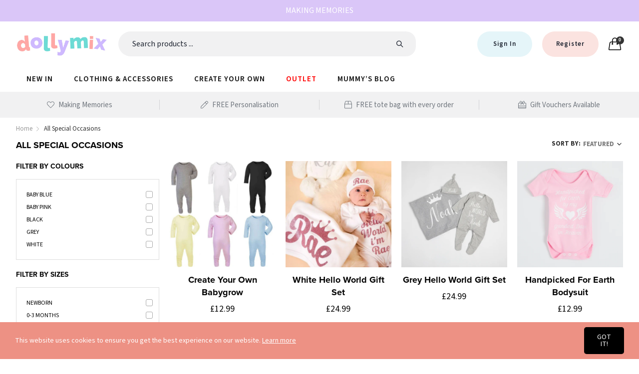

--- FILE ---
content_type: text/html; charset=utf-8
request_url: https://dollymixboutique.com/collections/all-special-occasions/newborn
body_size: 37063
content:
<!doctype html>
  <!--[if IE 9]> <html class="ie9 no-js" lang="en" dir=""> <![endif]-->
  <!--[if (gt IE 9)|!(IE)]><!--> <html class="no-js" lang="en" dir="ltr"> <!--<![endif]-->
  <head>
  <link rel="stylesheet" href="https://obscure-escarpment-2240.herokuapp.com/stylesheets/bcpo-front.css">
  <script>var bcpo_product=null;  var inventory_quantity = [];if(bcpo_product) { for (var i = 0; i < bcpo_product.variants.length; i += 1) { bcpo_product.variants[i].inventory_quantity = inventory_quantity[i]; }}window.bcpo = window.bcpo || {}; bcpo.cart = {"note":null,"attributes":{},"original_total_price":0,"total_price":0,"total_discount":0,"total_weight":0.0,"item_count":0,"items":[],"requires_shipping":false,"currency":"GBP","items_subtotal_price":0,"cart_level_discount_applications":[],"checkout_charge_amount":0}; bcpo.ogFormData = FormData;</script>

    <script type="application/ld+json">
 { "@context": "https://schema.org",
 "@type": "Organization",
 "name": "Dollymix Boutique",
 "legalName" : "Dollymix Boutique Limited",
 "url": "https://dollymixboutique.com/",
 "logo": "https://cdn.shopify.com/s/files/1/0263/0605/2147/files/DM_logo_rev.png?v=1611232358",
 "address": {
 "@type": "PostalAddress",
 "streetAddress": "Old Heath Road",
 "addressLocality": "Wolverhampton",
 "addressRegion": "West Midlands",
 "postalCode": "WV1 2BF",
 "addressCountry": "UK"
 },
 "contactPoint": {
 "@type": "ContactPoint",
 "contactType": "customer support",
 "telephone": "[0845 206 8144]",
 "email": "customerservices@dollymixboutique.com"
 },
 "sameAs": [
 "https://www.facebook.com/DollymixBoutique/",
 "https://twitter.com/dollymix123?lang=en",
 "https://www.pinterest.co.uk/dollymixboutique/",
 "https://www.instagram.com/dollymix_boutique/?hl=en"
]
}
</script>

    
    <base href="https://dollymixboutique.com" />
    <meta charset="utf-8">
    <meta http-equiv="X-UA-Compatible" content="IE=edge,chrome=1">
    <meta name="viewport" content="user-scalable=no,width=device-width,minimum-scale=1,initial-scale=1,maximum-scale=1">
    <meta name="theme-color" content="#7796A8">
    <link rel="canonical" href="https://dollymixboutique.com/collections/all-special-occasions/newborn"><link rel="amphtml" href="https://dollymixboutique.com/collections/all-special-occasions/newborn?view=amp"><link rel="shortcut icon" href="//dollymixboutique.com/cdn/shop/files/favicon-32x32_32x32.png?v=1614291395" type="image/png"><title>Special Occasions - Baby &amp; Kids Clothes | Dollymix Boutique
 &ndash; Tagged &quot;Newborn&quot;&ndash; Dollymix Boutique Store
</title><meta name="description" content="Shop Special Occasions - Baby &amp; Kids Clothes With Dollymix Boutique | Free Shipping On Orders Over - £20 Free Personalisation &amp; Free Tote Bag With Every Order"><!-- /snippets/social-meta-tags.liquid --><meta property="og:site_name" content="Dollymix Boutique Store">
<meta property="og:url" content="https://dollymixboutique.com/collections/all-special-occasions/newborn">
<meta property="og:title" content="All Special Occasions">
<meta property="og:type" content="product.group">
<meta property="og:description" content="Shop Special Occasions - Baby &amp; Kids Clothes With Dollymix Boutique | Free Shipping On Orders Over - £20 Free Personalisation &amp; Free Tote Bag With Every Order">

<meta name="twitter:site" content="@dollymix123?ref_src=twsrc%5Egoogle%7Ctwcamp%5Eserp%7Ctwgr%5Eauthor"><meta name="twitter:card" content="summary_large_image">
<meta name="twitter:title" content="All Special Occasions">
<meta name="twitter:description" content="Shop Special Occasions - Baby &amp; Kids Clothes With Dollymix Boutique | Free Shipping On Orders Over - £20 Free Personalisation &amp; Free Tote Bag With Every Order">
<link rel="stylesheet" href="https://use.typekit.net/vno0zoo.css">
<link rel="stylesheet" media="all and (min-width: 801px)" href="https://use.typekit.net/vno0zoo.css">
<link href="//dollymixboutique.com/cdn/shop/t/2/assets/style.scss.css?v=118721070145883810361614787131" rel="stylesheet" type="text/css" media="all" data-style-link/>
  <link href="//dollymixboutique.com/cdn/shop/t/2/assets/style-tablet.scss.css?v=167067920939620182421597061059" rel="stylesheet" type="text/css" media="all and (min-width: 551px)" data-style-link/>
  <link href="//dollymixboutique.com/cdn/shop/t/2/assets/style-desktop.scss.css?v=43991820844598121981597061392" rel="stylesheet" type="text/css" media="all and (min-width: 1261px)" data-style-link/>
  <link href="//dollymixboutique.com/cdn/shop/t/2/assets/section-build.scss.css?v=177353632936762406941614786468" rel="stylesheet" type="text/css" media="all" data-style-link/>
  <link href="//dollymixboutique.com/cdn/shop/t/2/assets/page-build.scss.css?v=57675110553261187651614788136" rel="stylesheet" type="text/css" media="all" data-style-link/>
    
    <link href="//dollymixboutique.com/cdn/shop/t/2/assets/custom.scss.css?v=105997007003712207781588172728" rel="stylesheet" type="text/css" media="all" data-style-link-rtl/>
    
    <link href="//dollymixboutique.com/cdn/shop/t/2/assets/settings-bar.scss.css?v=120994150157670725461596581327" rel="stylesheet" type="text/css" media="all" />
    <link href="https://fonts.googleapis.com/css2?family=Amatic+SC:wght@400;700&display=swap" rel="stylesheet">
    
    <script src="https://ajax.googleapis.com/ajax/libs/jquery/3.5.1/jquery.min.js"></script>
    <link rel="stylesheet" href="https://cdn.jsdelivr.net/gh/fancyapps/fancybox@3.5.7/dist/jquery.fancybox.min.css">
    <script src="https://cdn.jsdelivr.net/gh/fancyapps/fancybox@3.5.7/dist/jquery.fancybox.min.js"></script>

    <script src="//dollymixboutique.com/cdn/shop/t/2/assets/all.js?v=69180965105879051301588532872" type="text/javascript"></script>
    <script src="//dollymixboutique.com/cdn/shop/t/2/assets/knockout-3.5.1.js?v=158478611207986621081602060741" type="text/javascript"></script>
    <script src="//cdn.shopify.com/s/javascripts/currencies.js" defer="defer"></script>
    <script>
      window.__cgSettings = { iframeContainerSelector: "#custom-gateway-iframe-container" };
    </script> 
    <script>
    var theme = {};
    theme.current_page = "collection";
    theme.settings = {"navbarust":false,"text1":"Making Memories","icon1":"fal fa-heart icon","text2":"FREE Personalisation","icon2":"fal fa-pen icon","text3":"FREE tote bag with every order","icon3":"fal fa-box icon","text4":"Gift Vouchers Available","icon4":"fal fa-gift-card icon","color_primary":"#ed9184","color_primary_hover":"#000000","color_primary_custom":"#67bc00","color_secondary":"#767676","color_secondary_hover":"#767676","color_success":"#3adb76","color_success_hover":"#3adb76","color_warning":"#ffae00","color_warning_hover":"#ffae00","color_alert":"#cc4b37","color_alert_hover":"#cc4b37","color_light_gray":"#e6e6e6","color_medium_gray":"#a9a9aa","color_dark_gray":"#7f7f7f","color_page_bg":"#ffffff","color_page_link":"#060606","color_page_link_hover":"#ed9184","color_page_heading":"#060606","color_page_paragraph":"#060606","color_page_icon":"#060606","color_page_border":"#dcdcdc","color_desktop_page_bg":"#ffffff","color_desktop_page_link":"#060606","color_desktop_page_link_hover":"#ed9184","color_desktop_page_heading":"#060606","color_desktop_page_paragraph":"#060606","color_desktop_page_icon":"#060606","color_header_bg":"#ffffff","color_header_color":"#060606","color_breadcrumb_desktop_bg":"#eaeaea","color_breadcrumb_desktop_color":"#060606","color_breadcrumb_desktop_hover_color":"#ed9184","color_footer_bg":"#f1f2f4","color_footer_color":"#060606","font_embed":"\u003clink rel=\"stylesheet\" href=\"https:\/\/use.typekit.net\/vno0zoo.css\"\u003e","font_paragraph":"source-sans-pro, sans-serif;","font_title":"proxima-nova, sans-serif;","font_desktop_embed":"\u003clink rel=\"stylesheet\" href=\"https:\/\/use.typekit.net\/vno0zoo.css\"\u003e","font_desktop_paragraph":"source-sans-pro, sans-serif;","font_desktop_title":"proxima-nova, sans-serif;","general_page_direction":"ltr","share_image":null,"general_sticky_header_menu":true,"general_button_to_top":true,"general_search_article":false,"general_ajax_cart_notification":"cart","general_compare_notification":true,"general_wishlist_notification":true,"dimension_mobile_height":44,"favicon":"\/\/dollymixboutique.com\/cdn\/shop\/files\/favicon-32x32.png?v=1614291395","mailing_list_active":false,"news_title":"NEWSLETTER","news_sub":"Subscribe and get notified at first on the latest\nupdate and offers!","news_input_title":"Email Address","news_input":"test@email.com","news_actiontext":"SEND","mailchimp_form_action":"#","news_prevent":"Don’t show again","news_time":"5","mailing_bg":null,"popup_left_enable":true,"popup_left_title":"Other customer are viewing","popup_left_collection":"","popup_left_limit":"8","popup_left_timeout":"8000","header_style":"4","currency_format":"money_format","supported_currencies":"GBP","default_currency":"GBP","index_style":"1","index_bottom":true,"index_bottom1":true,"index_bottom2":true,"index_bottom3":true,"bkghome":null,"index_home10slideshow":false,"index_home12slideshow":false,"footer_style":"1","quickview_layout":"full","quickview_image_width":800,"quickview_image_height":1026,"show_earnpoints":true,"show_details":true,"detail_title":"Details","show_sku":true,"show_vendor":true,"show_type":true,"show_inventory":true,"show_description":true,"desc_title":"Description","show_customimage":true,"customimage":null,"show_share_buttons":true,"layout":"default","product_option":"Image:image | Color:color | Size:size | Dropdown:dropdown | Material:radio","product_color_mapping":"Red:#f44336 | Pink:#e91e63 | Purple:#9c27b0 | Deep purple:#673ab7 | Indigo:#3f51b5 | Blue:#2196f3 | Light blue:#03a9f4 | Cyan:#00bcd4 | Teal:#009688 | Green:#4caf50 | Light green:#8bc34a | Lime:#cddc39 | Yellow:#ffeb3b | Amber:#ffc107 | Orange:#ff9800 | Deep orange:#ff5722 | Brown:#795548 | Gray:#9e9e9e | Blue gray:#607d8b | Black:#000000 | White:#ffffff","product_upsell_active":false,"product_upsell_title":"","product_upsell_collection":"","product_upsell_limit":"5","product_upsell_autoplay":true,"product_upsell_autoplay_speed":"5000","product_upsell_column":"4","product_upsell_row":1,"product_upsell_navigation":true,"product_upsell_pagination":true,"product_item_retina":false,"product_item_quick_view":false,"product_item_compare":false,"product_item_wishlist":true,"product_item_rating":true,"product_item_option":true,"coloravailable":true,"product_item_vendor":true,"product_freetext":true,"product_item_label":true,"product_item_label_sale":"-[percent]%","product_item_label_sale_color":"#ffffff","product_item_label_sale_bg":"#f0083a","product_item_label_new":"New","product_item_label_new_color":"#ffffff","product_item_label_new_bg":"#ed9184","product_item_label_hot":"hot","product_item_label_hot_color":"#ffffff","product_item_label_hot_bg":"#73c400","cookies_active":true,"cookies_title":"This website uses cookies to ensure you get the best experience on our website.","action_text_1":"Learn more","action_text_1_link":"https:\/\/cookiesandyou.com","action_text_2":"GOT IT!","color_background":"#ed9184","color_title":"#ffffff","social_behance_link":"","social_blogger_link":"","social_dribble_link":"","social_facebook_link":"https:\/\/www.facebook.com\/DollymixBoutique\/","social_gplus_link":"","social_instagram_link":"https:\/\/www.instagram.com\/dollymix_boutique\/?hl=en","social_linkedin_link":"","social_pinterest_link":"","social_snapchat_link":"","social_tumblr_link":"","social_twitter_link":"https:\/\/twitter.com\/dollymix123?ref_src=twsrc%5Egoogle%7Ctwcamp%5Eserp%7Ctwgr%5Eauthor","social_vimeo_link":"","social_youtube_link":"https:\/\/www.youtube.com\/channel\/UCKybhEa6q3sNuDIam3GptoQ","social_custom_1_logo":null,"social_custom_1_title":"","social_custom_1_link":"","social_custom_2_logo":null,"social_custom_2_title":"","social_custom_2_link":"","social_custom_3_logo":null,"social_custom_3_title":"","social_custom_3_link":"","social_custom_4_logo":null,"social_custom_4_title":"","social_custom_4_link":"","social_custom_5_logo":null,"social_custom_5_title":"","social_custom_5_link":"","share_facebook":true,"share_twitter":true,"share_pinterest":true,"checkout_header_image":null,"checkout_logo_image":"\/\/dollymixboutique.com\/cdn\/shop\/files\/main-logo.png?v=1613630317","checkout_logo_position":"center","checkout_logo_size":"medium","checkout_body_background_image":null,"checkout_body_background_color":"#ffffff","checkout_input_background_color_mode":"white","checkout_sidebar_background_image":null,"checkout_sidebar_background_color":"#fafafa","checkout_heading_font":"-apple-system, BlinkMacSystemFont, 'Segoe UI', Roboto, Helvetica, Arial, sans-serif, 'Apple Color Emoji', 'Segoe UI Emoji', 'Segoe UI Symbol'","checkout_body_font":"-apple-system, BlinkMacSystemFont, 'Segoe UI', Roboto, Helvetica, Arial, sans-serif, 'Apple Color Emoji', 'Segoe UI Emoji', 'Segoe UI Symbol'","checkout_accent_color":"#ed9184","checkout_button_color":"#ed9184","checkout_error_color":"#e32c2b","color_black":"#222834","color_header_desktop_bg":"#ffffff","color_header_desktop_color":"#060606","color_header_desktop_border":"#e5e5e5","color_top_nav_desktop_color":"#060606","color_top_nav_desktop_bg":"#ffffff","color_top_nav_desktop_border":"#e7e7e8","color_footer_desktop_bg":"#ffffff","color_footer_desktop_color":"#060606","color_footer_desktop_title_color":"#060606","section":"left-sidebar information-custom","darkmode":false,"product_item_description":false,"product_item_description_strcut":256,"area1":"1","area2":"2","area3":"3","font_paragraph_url":"","font_title_url":"","font_desktop_paragraph_url":"","font_desktop_title_url":"","general_loading_screen":true,"general_loading_screen_logo":"","general_loading_screen_bg":"#ffffff","general_animation_loader":true,"color_desktop_page_border":"#dcdcdc","general_ajax_cart_popup":true,"show_multiple_currencies":true,"currency_heading":"","product_option_color":"Red:red | Pink:pink | Purple:purple | Deep purple:deep-purple | Indigo:indigo | Blue:blue | Light blue:light-blue | Cyan:cyan | Teal:teal | Green:green | Light green:light-green | Lime:lime | Yellow:yellow | Amber:amber | Orange:orange | Deep orange:deep-orange | Brown:brown | Gray:gray | Blue gray:blue-gray | Black:black | White:white","color_page_box_heading":"#ffffff","color_page_box_paragraph":"#ffffff","color_desktop_page_box_heading":"#ffffff","color_desktop_page_box_paragraph":"#ffffff","color_icon":"#1a1a1a","color_border":"#cccccc","color_header_mobile_bg":"#ffffff","color_header_mobile_color":"#1a1a1a","color_footer_mobile_bg":"#f1f2f4","color_footer_mobile_color":"#313233","nav_linklist":"","nav_linklist_left":"","nav_linklist_right":"","nav_sticky":true,"menu_label_1":"","menu_label_2":"","mega1_title":"","mega1_col1_linklist":"","mega1_col2_linklist":"","mega1_col3_banner":"","mega2_title":"","mega2_col1_linklist":"","mega2_col2_linklist":"","mega2_col3_linklist":"","mega2_col4_banner":"","mega3_title":"","mega3_col1_linklist":"","mega3_col2_linklist":"","mega3_col3_linklist":"","mega3_col4_linklist":"","mega3_col5_banner":"","color_text":"#3d4246","color_body_text":"#788188","color_sale_text":"#7796A8","color_borders":"#e8e9eb","color_button":"#7796A8","color_button_text":"#fff","color_small_button":"#fff","color_small_button_text":"#3d4246","color_text_field":"#fff","color_text_field_text":"#000","color_image_overlay_text":"#fff","color_image_overlay":"#3d4246","image_overlay_opacity":25,"color_body_bg":"#fff","type_header_family":"proxima-nova, sans-serif","type_header_base_size":"26px","type_base_family":"source-sans-pro, sans-serif","type_base_size":"16px","type_bold_product_titles":false,"customer_layout":"customer_area"};
    theme.moneyFormat = "£{{amount}}";
    theme.strings = {
      addToCart: "Add to Bag",
      soldOut: "Sold out",
      unavailable: "Unavailable",
      showMore: "Show More",
      showLess: "Show Less",
      addressError: "Error looking up that address",
      addressNoResults: "No results for that address",
      addressQueryLimit: "You have exceeded the Google API usage limit. Consider upgrading to a \u003ca href=\"https:\/\/developers.google.com\/maps\/premium\/usage-limits\"\u003ePremium Plan\u003c\/a\u003e.",
      authError: "There was a problem authenticating your Google Maps account."
    };
    theme.currency = {
      currencyFormat: 'money_format',
      shopCurrency: 'GBP',
      defaultCurrency: 'GBP',
      moneyWithCurrencyFormat: "£{{amount}} GBP",
      moneyFormat: "£{{amount}}"
    };
    document.documentElement.className = document.documentElement.className.replace('no-js', 'js');
    </script>
    <script>window.__webpack_public_path__ = "//dollymixboutique.com/cdn/shop/t/2/assets/";</script>
    <script src="//dollymixboutique.com/cdn/shop/t/2/assets/bundle-vendors.js?v=138757786594969383691611934859" defer="defer"></script>
    <script src="//dollymixboutique.com/cdn/shop/t/2/assets/bundle.js?v=54119703129738631941594983575" defer="defer"></script>
    <!--[if (lte IE 9) ]><script src="//dollymixboutique.com/cdn/shop/t/2/assets/match-media.min.js?v=22265819453975888031588172647" type="text/javascript"></script><![endif]--><!--[if (gt IE 9)|!(IE)]><!--><script src="//dollymixboutique.com/cdn/shop/t/2/assets/lazysizes.js?v=174831369459615807681611933430" async="async"></script><!--<![endif]-->
    <!--[if lte IE 9]><script src="//dollymixboutique.com/cdn/shop/t/2/assets/lazysizes.min.js?v=12050"></script><![endif]-->
    <!-- starapps_scripts_start -->
<!-- This code is automatically managed by StarApps Studio -->
<!-- Please contact support@starapps.studio for any help -->
<script type="application/json" sa-language-info="true" data-no-instant="true">
    {
        "current_language":"en",
"default_language":"en"
}
    </script>
<script type="text/javascript" src="https://cdn.starapps.studio/apps/vsk/dollymix-boutique-store/script-1602593422.js?shop=dollymix-boutique-store.myshopify.com" async></script>
<!-- starapps_scripts_end -->
<script>window.performance && window.performance.mark && window.performance.mark('shopify.content_for_header.start');</script><meta name="google-site-verification" content="msJbWe2hTZQechZuzgUr8CU3ijY-GzXJ1Ed1KD4w20E">
<meta id="shopify-digital-wallet" name="shopify-digital-wallet" content="/26306052147/digital_wallets/dialog">
<meta name="shopify-checkout-api-token" content="20ccc5fd639d3ffcc1988e1ff96ecfaa">
<meta id="in-context-paypal-metadata" data-shop-id="26306052147" data-venmo-supported="false" data-environment="production" data-locale="en_US" data-paypal-v4="true" data-currency="GBP">
<link rel="alternate" type="application/atom+xml" title="Feed" href="/collections/all-special-occasions/newborn.atom" />
<link rel="alternate" type="application/json+oembed" href="https://dollymixboutique.com/collections/all-special-occasions/newborn.oembed">
<script async="async" src="/checkouts/internal/preloads.js?locale=en-GB"></script>
<link rel="preconnect" href="https://shop.app" crossorigin="anonymous">
<script async="async" src="https://shop.app/checkouts/internal/preloads.js?locale=en-GB&shop_id=26306052147" crossorigin="anonymous"></script>
<script id="apple-pay-shop-capabilities" type="application/json">{"shopId":26306052147,"countryCode":"GB","currencyCode":"GBP","merchantCapabilities":["supports3DS"],"merchantId":"gid:\/\/shopify\/Shop\/26306052147","merchantName":"Dollymix Boutique Store","requiredBillingContactFields":["postalAddress","email","phone"],"requiredShippingContactFields":["postalAddress","email","phone"],"shippingType":"shipping","supportedNetworks":["visa","maestro","masterCard","amex","discover","elo"],"total":{"type":"pending","label":"Dollymix Boutique Store","amount":"1.00"},"shopifyPaymentsEnabled":true,"supportsSubscriptions":true}</script>
<script id="shopify-features" type="application/json">{"accessToken":"20ccc5fd639d3ffcc1988e1ff96ecfaa","betas":["rich-media-storefront-analytics"],"domain":"dollymixboutique.com","predictiveSearch":true,"shopId":26306052147,"locale":"en"}</script>
<script>var Shopify = Shopify || {};
Shopify.shop = "dollymix-boutique-store.myshopify.com";
Shopify.locale = "en";
Shopify.currency = {"active":"GBP","rate":"1.0"};
Shopify.country = "GB";
Shopify.theme = {"name":"Dollymix Boutique Live V1","id":81577803827,"schema_name":"Kala AllinOne","schema_version":"6.1","theme_store_id":null,"role":"main"};
Shopify.theme.handle = "null";
Shopify.theme.style = {"id":null,"handle":null};
Shopify.cdnHost = "dollymixboutique.com/cdn";
Shopify.routes = Shopify.routes || {};
Shopify.routes.root = "/";</script>
<script type="module">!function(o){(o.Shopify=o.Shopify||{}).modules=!0}(window);</script>
<script>!function(o){function n(){var o=[];function n(){o.push(Array.prototype.slice.apply(arguments))}return n.q=o,n}var t=o.Shopify=o.Shopify||{};t.loadFeatures=n(),t.autoloadFeatures=n()}(window);</script>
<script>
  window.ShopifyPay = window.ShopifyPay || {};
  window.ShopifyPay.apiHost = "shop.app\/pay";
  window.ShopifyPay.redirectState = null;
</script>
<script id="shop-js-analytics" type="application/json">{"pageType":"collection"}</script>
<script defer="defer" async type="module" src="//dollymixboutique.com/cdn/shopifycloud/shop-js/modules/v2/client.init-shop-cart-sync_WVOgQShq.en.esm.js"></script>
<script defer="defer" async type="module" src="//dollymixboutique.com/cdn/shopifycloud/shop-js/modules/v2/chunk.common_C_13GLB1.esm.js"></script>
<script defer="defer" async type="module" src="//dollymixboutique.com/cdn/shopifycloud/shop-js/modules/v2/chunk.modal_CLfMGd0m.esm.js"></script>
<script type="module">
  await import("//dollymixboutique.com/cdn/shopifycloud/shop-js/modules/v2/client.init-shop-cart-sync_WVOgQShq.en.esm.js");
await import("//dollymixboutique.com/cdn/shopifycloud/shop-js/modules/v2/chunk.common_C_13GLB1.esm.js");
await import("//dollymixboutique.com/cdn/shopifycloud/shop-js/modules/v2/chunk.modal_CLfMGd0m.esm.js");

  window.Shopify.SignInWithShop?.initShopCartSync?.({"fedCMEnabled":true,"windoidEnabled":true});

</script>
<script>
  window.Shopify = window.Shopify || {};
  if (!window.Shopify.featureAssets) window.Shopify.featureAssets = {};
  window.Shopify.featureAssets['shop-js'] = {"shop-cart-sync":["modules/v2/client.shop-cart-sync_DuR37GeY.en.esm.js","modules/v2/chunk.common_C_13GLB1.esm.js","modules/v2/chunk.modal_CLfMGd0m.esm.js"],"init-fed-cm":["modules/v2/client.init-fed-cm_BucUoe6W.en.esm.js","modules/v2/chunk.common_C_13GLB1.esm.js","modules/v2/chunk.modal_CLfMGd0m.esm.js"],"shop-toast-manager":["modules/v2/client.shop-toast-manager_B0JfrpKj.en.esm.js","modules/v2/chunk.common_C_13GLB1.esm.js","modules/v2/chunk.modal_CLfMGd0m.esm.js"],"init-shop-cart-sync":["modules/v2/client.init-shop-cart-sync_WVOgQShq.en.esm.js","modules/v2/chunk.common_C_13GLB1.esm.js","modules/v2/chunk.modal_CLfMGd0m.esm.js"],"shop-button":["modules/v2/client.shop-button_B_U3bv27.en.esm.js","modules/v2/chunk.common_C_13GLB1.esm.js","modules/v2/chunk.modal_CLfMGd0m.esm.js"],"init-windoid":["modules/v2/client.init-windoid_DuP9q_di.en.esm.js","modules/v2/chunk.common_C_13GLB1.esm.js","modules/v2/chunk.modal_CLfMGd0m.esm.js"],"shop-cash-offers":["modules/v2/client.shop-cash-offers_BmULhtno.en.esm.js","modules/v2/chunk.common_C_13GLB1.esm.js","modules/v2/chunk.modal_CLfMGd0m.esm.js"],"pay-button":["modules/v2/client.pay-button_CrPSEbOK.en.esm.js","modules/v2/chunk.common_C_13GLB1.esm.js","modules/v2/chunk.modal_CLfMGd0m.esm.js"],"init-customer-accounts":["modules/v2/client.init-customer-accounts_jNk9cPYQ.en.esm.js","modules/v2/client.shop-login-button_DJ5ldayH.en.esm.js","modules/v2/chunk.common_C_13GLB1.esm.js","modules/v2/chunk.modal_CLfMGd0m.esm.js"],"avatar":["modules/v2/client.avatar_BTnouDA3.en.esm.js"],"checkout-modal":["modules/v2/client.checkout-modal_pBPyh9w8.en.esm.js","modules/v2/chunk.common_C_13GLB1.esm.js","modules/v2/chunk.modal_CLfMGd0m.esm.js"],"init-shop-for-new-customer-accounts":["modules/v2/client.init-shop-for-new-customer-accounts_BUoCy7a5.en.esm.js","modules/v2/client.shop-login-button_DJ5ldayH.en.esm.js","modules/v2/chunk.common_C_13GLB1.esm.js","modules/v2/chunk.modal_CLfMGd0m.esm.js"],"init-customer-accounts-sign-up":["modules/v2/client.init-customer-accounts-sign-up_CnczCz9H.en.esm.js","modules/v2/client.shop-login-button_DJ5ldayH.en.esm.js","modules/v2/chunk.common_C_13GLB1.esm.js","modules/v2/chunk.modal_CLfMGd0m.esm.js"],"init-shop-email-lookup-coordinator":["modules/v2/client.init-shop-email-lookup-coordinator_CzjY5t9o.en.esm.js","modules/v2/chunk.common_C_13GLB1.esm.js","modules/v2/chunk.modal_CLfMGd0m.esm.js"],"shop-follow-button":["modules/v2/client.shop-follow-button_CsYC63q7.en.esm.js","modules/v2/chunk.common_C_13GLB1.esm.js","modules/v2/chunk.modal_CLfMGd0m.esm.js"],"shop-login-button":["modules/v2/client.shop-login-button_DJ5ldayH.en.esm.js","modules/v2/chunk.common_C_13GLB1.esm.js","modules/v2/chunk.modal_CLfMGd0m.esm.js"],"shop-login":["modules/v2/client.shop-login_B9ccPdmx.en.esm.js","modules/v2/chunk.common_C_13GLB1.esm.js","modules/v2/chunk.modal_CLfMGd0m.esm.js"],"lead-capture":["modules/v2/client.lead-capture_D0K_KgYb.en.esm.js","modules/v2/chunk.common_C_13GLB1.esm.js","modules/v2/chunk.modal_CLfMGd0m.esm.js"],"payment-terms":["modules/v2/client.payment-terms_BWmiNN46.en.esm.js","modules/v2/chunk.common_C_13GLB1.esm.js","modules/v2/chunk.modal_CLfMGd0m.esm.js"]};
</script>
<script>(function() {
  var isLoaded = false;
  function asyncLoad() {
    if (isLoaded) return;
    isLoaded = true;
    var urls = ["https:\/\/ecommplugins-scripts.trustpilot.com\/v2.1\/js\/header.min.js?settings=eyJrZXkiOiJFaTlpNUFrSmFDZkQyTFRXIn0=\u0026v=2.5\u0026shop=dollymix-boutique-store.myshopify.com","https:\/\/ecommplugins-trustboxsettings.trustpilot.com\/dollymix-boutique-store.myshopify.com.js?settings=1613417043637\u0026shop=dollymix-boutique-store.myshopify.com","https:\/\/widget.trustpilot.com\/bootstrap\/v5\/tp.widget.sync.bootstrap.min.js?shop=dollymix-boutique-store.myshopify.com","https:\/\/static.klaviyo.com\/onsite\/js\/klaviyo.js?company_id=Jp5U3H\u0026shop=dollymix-boutique-store.myshopify.com","https:\/\/cdn.nfcube.com\/instafeed-39823302e33c03b6c0b4466210628a11.js?shop=dollymix-boutique-store.myshopify.com"];
    for (var i = 0; i < urls.length; i++) {
      var s = document.createElement('script');
      s.type = 'text/javascript';
      s.async = true;
      s.src = urls[i];
      var x = document.getElementsByTagName('script')[0];
      x.parentNode.insertBefore(s, x);
    }
  };
  if(window.attachEvent) {
    window.attachEvent('onload', asyncLoad);
  } else {
    window.addEventListener('load', asyncLoad, false);
  }
})();</script>
<script id="__st">var __st={"a":26306052147,"offset":0,"reqid":"dc763f20-9b9c-49dc-820a-5084e38169cd-1769608230","pageurl":"dollymixboutique.com\/collections\/all-special-occasions\/newborn","u":"2eba377bda7e","p":"collection","rtyp":"collection","rid":167182499891};</script>
<script>window.ShopifyPaypalV4VisibilityTracking = true;</script>
<script id="captcha-bootstrap">!function(){'use strict';const t='contact',e='account',n='new_comment',o=[[t,t],['blogs',n],['comments',n],[t,'customer']],c=[[e,'customer_login'],[e,'guest_login'],[e,'recover_customer_password'],[e,'create_customer']],r=t=>t.map((([t,e])=>`form[action*='/${t}']:not([data-nocaptcha='true']) input[name='form_type'][value='${e}']`)).join(','),a=t=>()=>t?[...document.querySelectorAll(t)].map((t=>t.form)):[];function s(){const t=[...o],e=r(t);return a(e)}const i='password',u='form_key',d=['recaptcha-v3-token','g-recaptcha-response','h-captcha-response',i],f=()=>{try{return window.sessionStorage}catch{return}},m='__shopify_v',_=t=>t.elements[u];function p(t,e,n=!1){try{const o=window.sessionStorage,c=JSON.parse(o.getItem(e)),{data:r}=function(t){const{data:e,action:n}=t;return t[m]||n?{data:e,action:n}:{data:t,action:n}}(c);for(const[e,n]of Object.entries(r))t.elements[e]&&(t.elements[e].value=n);n&&o.removeItem(e)}catch(o){console.error('form repopulation failed',{error:o})}}const l='form_type',E='cptcha';function T(t){t.dataset[E]=!0}const w=window,h=w.document,L='Shopify',v='ce_forms',y='captcha';let A=!1;((t,e)=>{const n=(g='f06e6c50-85a8-45c8-87d0-21a2b65856fe',I='https://cdn.shopify.com/shopifycloud/storefront-forms-hcaptcha/ce_storefront_forms_captcha_hcaptcha.v1.5.2.iife.js',D={infoText:'Protected by hCaptcha',privacyText:'Privacy',termsText:'Terms'},(t,e,n)=>{const o=w[L][v],c=o.bindForm;if(c)return c(t,g,e,D).then(n);var r;o.q.push([[t,g,e,D],n]),r=I,A||(h.body.append(Object.assign(h.createElement('script'),{id:'captcha-provider',async:!0,src:r})),A=!0)});var g,I,D;w[L]=w[L]||{},w[L][v]=w[L][v]||{},w[L][v].q=[],w[L][y]=w[L][y]||{},w[L][y].protect=function(t,e){n(t,void 0,e),T(t)},Object.freeze(w[L][y]),function(t,e,n,w,h,L){const[v,y,A,g]=function(t,e,n){const i=e?o:[],u=t?c:[],d=[...i,...u],f=r(d),m=r(i),_=r(d.filter((([t,e])=>n.includes(e))));return[a(f),a(m),a(_),s()]}(w,h,L),I=t=>{const e=t.target;return e instanceof HTMLFormElement?e:e&&e.form},D=t=>v().includes(t);t.addEventListener('submit',(t=>{const e=I(t);if(!e)return;const n=D(e)&&!e.dataset.hcaptchaBound&&!e.dataset.recaptchaBound,o=_(e),c=g().includes(e)&&(!o||!o.value);(n||c)&&t.preventDefault(),c&&!n&&(function(t){try{if(!f())return;!function(t){const e=f();if(!e)return;const n=_(t);if(!n)return;const o=n.value;o&&e.removeItem(o)}(t);const e=Array.from(Array(32),(()=>Math.random().toString(36)[2])).join('');!function(t,e){_(t)||t.append(Object.assign(document.createElement('input'),{type:'hidden',name:u})),t.elements[u].value=e}(t,e),function(t,e){const n=f();if(!n)return;const o=[...t.querySelectorAll(`input[type='${i}']`)].map((({name:t})=>t)),c=[...d,...o],r={};for(const[a,s]of new FormData(t).entries())c.includes(a)||(r[a]=s);n.setItem(e,JSON.stringify({[m]:1,action:t.action,data:r}))}(t,e)}catch(e){console.error('failed to persist form',e)}}(e),e.submit())}));const S=(t,e)=>{t&&!t.dataset[E]&&(n(t,e.some((e=>e===t))),T(t))};for(const o of['focusin','change'])t.addEventListener(o,(t=>{const e=I(t);D(e)&&S(e,y())}));const B=e.get('form_key'),M=e.get(l),P=B&&M;t.addEventListener('DOMContentLoaded',(()=>{const t=y();if(P)for(const e of t)e.elements[l].value===M&&p(e,B);[...new Set([...A(),...v().filter((t=>'true'===t.dataset.shopifyCaptcha))])].forEach((e=>S(e,t)))}))}(h,new URLSearchParams(w.location.search),n,t,e,['guest_login'])})(!0,!1)}();</script>
<script integrity="sha256-4kQ18oKyAcykRKYeNunJcIwy7WH5gtpwJnB7kiuLZ1E=" data-source-attribution="shopify.loadfeatures" defer="defer" src="//dollymixboutique.com/cdn/shopifycloud/storefront/assets/storefront/load_feature-a0a9edcb.js" crossorigin="anonymous"></script>
<script crossorigin="anonymous" defer="defer" src="//dollymixboutique.com/cdn/shopifycloud/storefront/assets/shopify_pay/storefront-65b4c6d7.js?v=20250812"></script>
<script data-source-attribution="shopify.dynamic_checkout.dynamic.init">var Shopify=Shopify||{};Shopify.PaymentButton=Shopify.PaymentButton||{isStorefrontPortableWallets:!0,init:function(){window.Shopify.PaymentButton.init=function(){};var t=document.createElement("script");t.src="https://dollymixboutique.com/cdn/shopifycloud/portable-wallets/latest/portable-wallets.en.js",t.type="module",document.head.appendChild(t)}};
</script>
<script data-source-attribution="shopify.dynamic_checkout.buyer_consent">
  function portableWalletsHideBuyerConsent(e){var t=document.getElementById("shopify-buyer-consent"),n=document.getElementById("shopify-subscription-policy-button");t&&n&&(t.classList.add("hidden"),t.setAttribute("aria-hidden","true"),n.removeEventListener("click",e))}function portableWalletsShowBuyerConsent(e){var t=document.getElementById("shopify-buyer-consent"),n=document.getElementById("shopify-subscription-policy-button");t&&n&&(t.classList.remove("hidden"),t.removeAttribute("aria-hidden"),n.addEventListener("click",e))}window.Shopify?.PaymentButton&&(window.Shopify.PaymentButton.hideBuyerConsent=portableWalletsHideBuyerConsent,window.Shopify.PaymentButton.showBuyerConsent=portableWalletsShowBuyerConsent);
</script>
<script data-source-attribution="shopify.dynamic_checkout.cart.bootstrap">document.addEventListener("DOMContentLoaded",(function(){function t(){return document.querySelector("shopify-accelerated-checkout-cart, shopify-accelerated-checkout")}if(t())Shopify.PaymentButton.init();else{new MutationObserver((function(e,n){t()&&(Shopify.PaymentButton.init(),n.disconnect())})).observe(document.body,{childList:!0,subtree:!0})}}));
</script>
<link id="shopify-accelerated-checkout-styles" rel="stylesheet" media="screen" href="https://dollymixboutique.com/cdn/shopifycloud/portable-wallets/latest/accelerated-checkout-backwards-compat.css" crossorigin="anonymous">
<style id="shopify-accelerated-checkout-cart">
        #shopify-buyer-consent {
  margin-top: 1em;
  display: inline-block;
  width: 100%;
}

#shopify-buyer-consent.hidden {
  display: none;
}

#shopify-subscription-policy-button {
  background: none;
  border: none;
  padding: 0;
  text-decoration: underline;
  font-size: inherit;
  cursor: pointer;
}

#shopify-subscription-policy-button::before {
  box-shadow: none;
}

      </style>

<script>window.performance && window.performance.mark && window.performance.mark('shopify.content_for_header.end');</script>
  <link href="//dollymixboutique.com/cdn/shop/t/2/assets/shopstorm-apps.scss.css?v=71467460496362276441602597741" rel="stylesheet" type="text/css" media="all" />
  <script async src="https://app-cdn.productcustomizer.com/assets/storefront/product-customizer-v2-5509fb5140b2e492404cae4034c224395d6baacc0cc7524e3226574c1e0fc326.js?shop=dollymix-boutique-store.myshopify.com" type="text/javascript"></script>
    <!-- Hotjar Tracking Code for dollymixboutique.com/ -->
<script>
    (function(h,o,t,j,a,r){
        h.hj=h.hj||function(){(h.hj.q=h.hj.q||[]).push(arguments)};
        h._hjSettings={hjid:2309727,hjsv:6};
        a=o.getElementsByTagName('head')[0];
        r=o.createElement('script');r.async=1;
        r.src=t+h._hjSettings.hjid+j+h._hjSettings.hjsv;
        a.appendChild(r);
    })(window,document,'https://static.hotjar.com/c/hotjar-','.js?sv=');
</script>
<link rel="alternate" href="https://dollymixboutique.com/" hreflang="en-gb" />
<link rel="alternate" href="https://dollymixboutique.com/" hreflang="en-ie" />
<link rel="alternate" href="https://dollymixboutique.com/" hreflang="en-us" />
<meta name="google-site-verification" content="bZcVo9--Y0DxDZOpGB_3-3ImfG0hGeL-w1-BeBBm138" />
<meta property="og:image" content="https://cdn.shopify.com/s/files/1/0263/0605/2147/files/main-logo.png?height=628&pad_color=ffffff&v=1613630317&width=1200" />
<meta property="og:image:secure_url" content="https://cdn.shopify.com/s/files/1/0263/0605/2147/files/main-logo.png?height=628&pad_color=ffffff&v=1613630317&width=1200" />
<meta property="og:image:width" content="1200" />
<meta property="og:image:height" content="628" />
<link href="https://monorail-edge.shopifysvc.com" rel="dns-prefetch">
<script>(function(){if ("sendBeacon" in navigator && "performance" in window) {try {var session_token_from_headers = performance.getEntriesByType('navigation')[0].serverTiming.find(x => x.name == '_s').description;} catch {var session_token_from_headers = undefined;}var session_cookie_matches = document.cookie.match(/_shopify_s=([^;]*)/);var session_token_from_cookie = session_cookie_matches && session_cookie_matches.length === 2 ? session_cookie_matches[1] : "";var session_token = session_token_from_headers || session_token_from_cookie || "";function handle_abandonment_event(e) {var entries = performance.getEntries().filter(function(entry) {return /monorail-edge.shopifysvc.com/.test(entry.name);});if (!window.abandonment_tracked && entries.length === 0) {window.abandonment_tracked = true;var currentMs = Date.now();var navigation_start = performance.timing.navigationStart;var payload = {shop_id: 26306052147,url: window.location.href,navigation_start,duration: currentMs - navigation_start,session_token,page_type: "collection"};window.navigator.sendBeacon("https://monorail-edge.shopifysvc.com/v1/produce", JSON.stringify({schema_id: "online_store_buyer_site_abandonment/1.1",payload: payload,metadata: {event_created_at_ms: currentMs,event_sent_at_ms: currentMs}}));}}window.addEventListener('pagehide', handle_abandonment_event);}}());</script>
<script id="web-pixels-manager-setup">(function e(e,d,r,n,o){if(void 0===o&&(o={}),!Boolean(null===(a=null===(i=window.Shopify)||void 0===i?void 0:i.analytics)||void 0===a?void 0:a.replayQueue)){var i,a;window.Shopify=window.Shopify||{};var t=window.Shopify;t.analytics=t.analytics||{};var s=t.analytics;s.replayQueue=[],s.publish=function(e,d,r){return s.replayQueue.push([e,d,r]),!0};try{self.performance.mark("wpm:start")}catch(e){}var l=function(){var e={modern:/Edge?\/(1{2}[4-9]|1[2-9]\d|[2-9]\d{2}|\d{4,})\.\d+(\.\d+|)|Firefox\/(1{2}[4-9]|1[2-9]\d|[2-9]\d{2}|\d{4,})\.\d+(\.\d+|)|Chrom(ium|e)\/(9{2}|\d{3,})\.\d+(\.\d+|)|(Maci|X1{2}).+ Version\/(15\.\d+|(1[6-9]|[2-9]\d|\d{3,})\.\d+)([,.]\d+|)( \(\w+\)|)( Mobile\/\w+|) Safari\/|Chrome.+OPR\/(9{2}|\d{3,})\.\d+\.\d+|(CPU[ +]OS|iPhone[ +]OS|CPU[ +]iPhone|CPU IPhone OS|CPU iPad OS)[ +]+(15[._]\d+|(1[6-9]|[2-9]\d|\d{3,})[._]\d+)([._]\d+|)|Android:?[ /-](13[3-9]|1[4-9]\d|[2-9]\d{2}|\d{4,})(\.\d+|)(\.\d+|)|Android.+Firefox\/(13[5-9]|1[4-9]\d|[2-9]\d{2}|\d{4,})\.\d+(\.\d+|)|Android.+Chrom(ium|e)\/(13[3-9]|1[4-9]\d|[2-9]\d{2}|\d{4,})\.\d+(\.\d+|)|SamsungBrowser\/([2-9]\d|\d{3,})\.\d+/,legacy:/Edge?\/(1[6-9]|[2-9]\d|\d{3,})\.\d+(\.\d+|)|Firefox\/(5[4-9]|[6-9]\d|\d{3,})\.\d+(\.\d+|)|Chrom(ium|e)\/(5[1-9]|[6-9]\d|\d{3,})\.\d+(\.\d+|)([\d.]+$|.*Safari\/(?![\d.]+ Edge\/[\d.]+$))|(Maci|X1{2}).+ Version\/(10\.\d+|(1[1-9]|[2-9]\d|\d{3,})\.\d+)([,.]\d+|)( \(\w+\)|)( Mobile\/\w+|) Safari\/|Chrome.+OPR\/(3[89]|[4-9]\d|\d{3,})\.\d+\.\d+|(CPU[ +]OS|iPhone[ +]OS|CPU[ +]iPhone|CPU IPhone OS|CPU iPad OS)[ +]+(10[._]\d+|(1[1-9]|[2-9]\d|\d{3,})[._]\d+)([._]\d+|)|Android:?[ /-](13[3-9]|1[4-9]\d|[2-9]\d{2}|\d{4,})(\.\d+|)(\.\d+|)|Mobile Safari.+OPR\/([89]\d|\d{3,})\.\d+\.\d+|Android.+Firefox\/(13[5-9]|1[4-9]\d|[2-9]\d{2}|\d{4,})\.\d+(\.\d+|)|Android.+Chrom(ium|e)\/(13[3-9]|1[4-9]\d|[2-9]\d{2}|\d{4,})\.\d+(\.\d+|)|Android.+(UC? ?Browser|UCWEB|U3)[ /]?(15\.([5-9]|\d{2,})|(1[6-9]|[2-9]\d|\d{3,})\.\d+)\.\d+|SamsungBrowser\/(5\.\d+|([6-9]|\d{2,})\.\d+)|Android.+MQ{2}Browser\/(14(\.(9|\d{2,})|)|(1[5-9]|[2-9]\d|\d{3,})(\.\d+|))(\.\d+|)|K[Aa][Ii]OS\/(3\.\d+|([4-9]|\d{2,})\.\d+)(\.\d+|)/},d=e.modern,r=e.legacy,n=navigator.userAgent;return n.match(d)?"modern":n.match(r)?"legacy":"unknown"}(),u="modern"===l?"modern":"legacy",c=(null!=n?n:{modern:"",legacy:""})[u],f=function(e){return[e.baseUrl,"/wpm","/b",e.hashVersion,"modern"===e.buildTarget?"m":"l",".js"].join("")}({baseUrl:d,hashVersion:r,buildTarget:u}),m=function(e){var d=e.version,r=e.bundleTarget,n=e.surface,o=e.pageUrl,i=e.monorailEndpoint;return{emit:function(e){var a=e.status,t=e.errorMsg,s=(new Date).getTime(),l=JSON.stringify({metadata:{event_sent_at_ms:s},events:[{schema_id:"web_pixels_manager_load/3.1",payload:{version:d,bundle_target:r,page_url:o,status:a,surface:n,error_msg:t},metadata:{event_created_at_ms:s}}]});if(!i)return console&&console.warn&&console.warn("[Web Pixels Manager] No Monorail endpoint provided, skipping logging."),!1;try{return self.navigator.sendBeacon.bind(self.navigator)(i,l)}catch(e){}var u=new XMLHttpRequest;try{return u.open("POST",i,!0),u.setRequestHeader("Content-Type","text/plain"),u.send(l),!0}catch(e){return console&&console.warn&&console.warn("[Web Pixels Manager] Got an unhandled error while logging to Monorail."),!1}}}}({version:r,bundleTarget:l,surface:e.surface,pageUrl:self.location.href,monorailEndpoint:e.monorailEndpoint});try{o.browserTarget=l,function(e){var d=e.src,r=e.async,n=void 0===r||r,o=e.onload,i=e.onerror,a=e.sri,t=e.scriptDataAttributes,s=void 0===t?{}:t,l=document.createElement("script"),u=document.querySelector("head"),c=document.querySelector("body");if(l.async=n,l.src=d,a&&(l.integrity=a,l.crossOrigin="anonymous"),s)for(var f in s)if(Object.prototype.hasOwnProperty.call(s,f))try{l.dataset[f]=s[f]}catch(e){}if(o&&l.addEventListener("load",o),i&&l.addEventListener("error",i),u)u.appendChild(l);else{if(!c)throw new Error("Did not find a head or body element to append the script");c.appendChild(l)}}({src:f,async:!0,onload:function(){if(!function(){var e,d;return Boolean(null===(d=null===(e=window.Shopify)||void 0===e?void 0:e.analytics)||void 0===d?void 0:d.initialized)}()){var d=window.webPixelsManager.init(e)||void 0;if(d){var r=window.Shopify.analytics;r.replayQueue.forEach((function(e){var r=e[0],n=e[1],o=e[2];d.publishCustomEvent(r,n,o)})),r.replayQueue=[],r.publish=d.publishCustomEvent,r.visitor=d.visitor,r.initialized=!0}}},onerror:function(){return m.emit({status:"failed",errorMsg:"".concat(f," has failed to load")})},sri:function(e){var d=/^sha384-[A-Za-z0-9+/=]+$/;return"string"==typeof e&&d.test(e)}(c)?c:"",scriptDataAttributes:o}),m.emit({status:"loading"})}catch(e){m.emit({status:"failed",errorMsg:(null==e?void 0:e.message)||"Unknown error"})}}})({shopId: 26306052147,storefrontBaseUrl: "https://dollymixboutique.com",extensionsBaseUrl: "https://extensions.shopifycdn.com/cdn/shopifycloud/web-pixels-manager",monorailEndpoint: "https://monorail-edge.shopifysvc.com/unstable/produce_batch",surface: "storefront-renderer",enabledBetaFlags: ["2dca8a86"],webPixelsConfigList: [{"id":"707363112","configuration":"{\"config\":\"{\\\"pixel_id\\\":\\\"AW-945259714\\\",\\\"target_country\\\":\\\"GB\\\",\\\"gtag_events\\\":[{\\\"type\\\":\\\"page_view\\\",\\\"action_label\\\":\\\"AW-945259714\\\/TWF9CK2MxfYBEMKJ3sID\\\"},{\\\"type\\\":\\\"purchase\\\",\\\"action_label\\\":\\\"AW-945259714\\\/4L99CLCMxfYBEMKJ3sID\\\"},{\\\"type\\\":\\\"view_item\\\",\\\"action_label\\\":\\\"AW-945259714\\\/5qEDCLOMxfYBEMKJ3sID\\\"},{\\\"type\\\":\\\"add_to_cart\\\",\\\"action_label\\\":\\\"AW-945259714\\\/dTSaCImSxfYBEMKJ3sID\\\"},{\\\"type\\\":\\\"begin_checkout\\\",\\\"action_label\\\":\\\"AW-945259714\\\/MOqoCIySxfYBEMKJ3sID\\\"},{\\\"type\\\":\\\"search\\\",\\\"action_label\\\":\\\"AW-945259714\\\/h1sjCI-SxfYBEMKJ3sID\\\"},{\\\"type\\\":\\\"add_payment_info\\\",\\\"action_label\\\":\\\"AW-945259714\\\/B-oHCJKSxfYBEMKJ3sID\\\"}],\\\"enable_monitoring_mode\\\":false}\"}","eventPayloadVersion":"v1","runtimeContext":"OPEN","scriptVersion":"b2a88bafab3e21179ed38636efcd8a93","type":"APP","apiClientId":1780363,"privacyPurposes":[],"dataSharingAdjustments":{"protectedCustomerApprovalScopes":["read_customer_address","read_customer_email","read_customer_name","read_customer_personal_data","read_customer_phone"]}},{"id":"249135400","configuration":"{\"pixel_id\":\"1680748158875915\",\"pixel_type\":\"facebook_pixel\",\"metaapp_system_user_token\":\"-\"}","eventPayloadVersion":"v1","runtimeContext":"OPEN","scriptVersion":"ca16bc87fe92b6042fbaa3acc2fbdaa6","type":"APP","apiClientId":2329312,"privacyPurposes":["ANALYTICS","MARKETING","SALE_OF_DATA"],"dataSharingAdjustments":{"protectedCustomerApprovalScopes":["read_customer_address","read_customer_email","read_customer_name","read_customer_personal_data","read_customer_phone"]}},{"id":"185205113","eventPayloadVersion":"v1","runtimeContext":"LAX","scriptVersion":"1","type":"CUSTOM","privacyPurposes":["ANALYTICS"],"name":"Google Analytics tag (migrated)"},{"id":"shopify-app-pixel","configuration":"{}","eventPayloadVersion":"v1","runtimeContext":"STRICT","scriptVersion":"0450","apiClientId":"shopify-pixel","type":"APP","privacyPurposes":["ANALYTICS","MARKETING"]},{"id":"shopify-custom-pixel","eventPayloadVersion":"v1","runtimeContext":"LAX","scriptVersion":"0450","apiClientId":"shopify-pixel","type":"CUSTOM","privacyPurposes":["ANALYTICS","MARKETING"]}],isMerchantRequest: false,initData: {"shop":{"name":"Dollymix Boutique Store","paymentSettings":{"currencyCode":"GBP"},"myshopifyDomain":"dollymix-boutique-store.myshopify.com","countryCode":"GB","storefrontUrl":"https:\/\/dollymixboutique.com"},"customer":null,"cart":null,"checkout":null,"productVariants":[],"purchasingCompany":null},},"https://dollymixboutique.com/cdn","fcfee988w5aeb613cpc8e4bc33m6693e112",{"modern":"","legacy":""},{"shopId":"26306052147","storefrontBaseUrl":"https:\/\/dollymixboutique.com","extensionBaseUrl":"https:\/\/extensions.shopifycdn.com\/cdn\/shopifycloud\/web-pixels-manager","surface":"storefront-renderer","enabledBetaFlags":"[\"2dca8a86\"]","isMerchantRequest":"false","hashVersion":"fcfee988w5aeb613cpc8e4bc33m6693e112","publish":"custom","events":"[[\"page_viewed\",{}],[\"collection_viewed\",{\"collection\":{\"id\":\"167182499891\",\"title\":\"All Special Occasions\",\"productVariants\":[{\"price\":{\"amount\":12.99,\"currencyCode\":\"GBP\"},\"product\":{\"title\":\"Create Your Own Babygrow\",\"vendor\":\"Dollymix\",\"id\":\"4739631611955\",\"untranslatedTitle\":\"Create Your Own Babygrow\",\"url\":\"\/products\/create-your-own-babygrow\",\"type\":\"babygrows\"},\"id\":\"32705131642931\",\"image\":{\"src\":\"\/\/dollymixboutique.com\/cdn\/shop\/products\/create-your-own-baby-grow.jpg?v=1612289412\"},\"sku\":\"4486\",\"title\":\"White \/ Newborn\",\"untranslatedTitle\":\"White \/ Newborn\"},{\"price\":{\"amount\":24.99,\"currencyCode\":\"GBP\"},\"product\":{\"title\":\"White Hello World Gift Set\",\"vendor\":\"Dollymix\",\"id\":\"4739645440051\",\"untranslatedTitle\":\"White Hello World Gift Set\",\"url\":\"\/products\/white-hello-world-gift-set\",\"type\":\"newborn\"},\"id\":\"32705263304755\",\"image\":{\"src\":\"\/\/dollymixboutique.com\/cdn\/shop\/products\/white-hello-world-gift-set.jpg?v=1618221615\"},\"sku\":\"981\",\"title\":\"Newborn\",\"untranslatedTitle\":\"Newborn\"},{\"price\":{\"amount\":24.99,\"currencyCode\":\"GBP\"},\"product\":{\"title\":\"Grey Hello World Gift Set\",\"vendor\":\"Dollymix\",\"id\":\"4739635839027\",\"untranslatedTitle\":\"Grey Hello World Gift Set\",\"url\":\"\/products\/grey-hello-world-gift-set\",\"type\":\"newborn\"},\"id\":\"32705170571315\",\"image\":{\"src\":\"\/\/dollymixboutique.com\/cdn\/shop\/products\/SLEEPHATBLANKETSETGREYHELLO_1.jpg?v=1618223588\"},\"sku\":\"977\",\"title\":\"Newborn\",\"untranslatedTitle\":\"Newborn\"},{\"price\":{\"amount\":12.99,\"currencyCode\":\"GBP\"},\"product\":{\"title\":\"Handpicked For Earth Bodysuit\",\"vendor\":\"Dollymix\",\"id\":\"4739636035635\",\"untranslatedTitle\":\"Handpicked For Earth Bodysuit\",\"url\":\"\/products\/handpicked-for-earth-bodysuit\",\"type\":\"bodysuits\"},\"id\":\"32705172373555\",\"image\":{\"src\":\"\/\/dollymixboutique.com\/cdn\/shop\/products\/BSUITPINKHANDPICKED_1.jpg?v=1618231659\"},\"sku\":\"3751\",\"title\":\"White \/ Newborn\",\"untranslatedTitle\":\"White \/ Newborn\"},{\"price\":{\"amount\":5.99,\"currencyCode\":\"GBP\"},\"product\":{\"title\":\"Pink Striped Bow Hat\",\"vendor\":\"Dollymix\",\"id\":\"4739643899955\",\"untranslatedTitle\":\"Pink Striped Bow Hat\",\"url\":\"\/products\/pink-striped-bow-hat\",\"type\":\"hats\"},\"id\":\"32755398901811\",\"image\":{\"src\":\"\/\/dollymixboutique.com\/cdn\/shop\/products\/PinkStripedBowHat.jpg?v=1618221668\"},\"sku\":\"4325\",\"title\":\"Newborn\",\"untranslatedTitle\":\"Newborn\"},{\"price\":{\"amount\":12.99,\"currencyCode\":\"GBP\"},\"product\":{\"title\":\"Polka Dot Birthday Bodysuit\",\"vendor\":\"Dollymix\",\"id\":\"4739644063795\",\"untranslatedTitle\":\"Polka Dot Birthday Bodysuit\",\"url\":\"\/products\/polka-dot-birthday-bodysuit\",\"type\":\"bodysuits\"},\"id\":\"32705250918451\",\"image\":{\"src\":\"\/\/dollymixboutique.com\/cdn\/shop\/products\/polka-dot-birthday-bodysuit-1.jpg?v=1612297553\"},\"sku\":\"4047\",\"title\":\"White \/ Newborn\",\"untranslatedTitle\":\"White \/ Newborn\"},{\"price\":{\"amount\":14.99,\"currencyCode\":\"GBP\"},\"product\":{\"title\":\"Personalised Letter Bodysuit Hat Set\",\"vendor\":\"Dollymix\",\"id\":\"4739640557619\",\"untranslatedTitle\":\"Personalised Letter Bodysuit Hat Set\",\"url\":\"\/products\/personalised-letter-bodysuit-hat-set\",\"type\":\"bodysuits\"},\"id\":\"32705217757235\",\"image\":{\"src\":\"\/\/dollymixboutique.com\/cdn\/shop\/products\/personalised-letter-bodysuit-and-hat-set.jpg?v=1612295366\"},\"sku\":\"2825\",\"title\":\"White \/ Newborn\",\"untranslatedTitle\":\"White \/ Newborn\"},{\"price\":{\"amount\":12.99,\"currencyCode\":\"GBP\"},\"product\":{\"title\":\"Brand Sparkling New Babygrow\",\"vendor\":\"Dollymix\",\"id\":\"4739631284275\",\"untranslatedTitle\":\"Brand Sparkling New Babygrow\",\"url\":\"\/products\/brand-sparkling-new-babygrow\",\"type\":\"babygrows\"},\"id\":\"32705128300595\",\"image\":{\"src\":\"\/\/dollymixboutique.com\/cdn\/shop\/products\/brand-sparkling-new-baby-1.jpg?v=1612289217\"},\"sku\":\"3696\",\"title\":\"White \/ Newborn\",\"untranslatedTitle\":\"White \/ Newborn\"},{\"price\":{\"amount\":12.99,\"currencyCode\":\"GBP\"},\"product\":{\"title\":\"Birthday Balloon Bodysuit\",\"vendor\":\"Dollymix\",\"id\":\"4739630989363\",\"untranslatedTitle\":\"Birthday Balloon Bodysuit\",\"url\":\"\/products\/birthday-balloon-bodysuit\",\"type\":\"bodysuits\"},\"id\":\"32705125351475\",\"image\":{\"src\":\"\/\/dollymixboutique.com\/cdn\/shop\/products\/birthday-balloon-bodysuit-1.jpg?v=1612288981\"},\"sku\":\"3184\",\"title\":\"White \/ Newborn\",\"untranslatedTitle\":\"White \/ Newborn\"},{\"price\":{\"amount\":12.99,\"currencyCode\":\"GBP\"},\"product\":{\"title\":\"So Loved Bodysuit\",\"vendor\":\"Dollymix\",\"id\":\"4739644915763\",\"untranslatedTitle\":\"So Loved Bodysuit\",\"url\":\"\/products\/so-loved-babygrow\",\"type\":\"babygrows\"},\"id\":\"32705259012147\",\"image\":{\"src\":\"\/\/dollymixboutique.com\/cdn\/shop\/products\/So-Loved-Design.jpg?v=1612297985\"},\"sku\":\"2663\",\"title\":\"White \/ Newborn\",\"untranslatedTitle\":\"White \/ Newborn\"},{\"price\":{\"amount\":12.99,\"currencyCode\":\"GBP\"},\"product\":{\"title\":\"Personalised Christening Babygrow\",\"vendor\":\"Dollymix\",\"id\":\"4739638657075\",\"untranslatedTitle\":\"Personalised Christening Babygrow\",\"url\":\"\/products\/personalised-christening-babygrow\",\"type\":\"babygrows\"},\"id\":\"32705202061363\",\"image\":{\"src\":\"\/\/dollymixboutique.com\/cdn\/shop\/products\/ChristeningBabygrow.jpg?v=1612294191\"},\"sku\":\"3203\",\"title\":\"Newborn\",\"untranslatedTitle\":\"Newborn\"},{\"price\":{\"amount\":12.99,\"currencyCode\":\"GBP\"},\"product\":{\"title\":\"Half Birthday Bodysuit\",\"vendor\":\"Dollymix\",\"id\":\"4739635970099\",\"untranslatedTitle\":\"Half Birthday Bodysuit\",\"url\":\"\/products\/half-birthday-bodysuit\",\"type\":\"bodysuits\"},\"id\":\"32705171259443\",\"image\":{\"src\":\"\/\/dollymixboutique.com\/cdn\/shop\/products\/half-birthday-bodysuit.jpg?v=1612291880\"},\"sku\":\"3614\",\"title\":\"White \/ Newborn\",\"untranslatedTitle\":\"White \/ Newborn\"},{\"price\":{\"amount\":12.99,\"currencyCode\":\"GBP\"},\"product\":{\"title\":\"Birthday Balloon Babygrow\",\"vendor\":\"Dollymix\",\"id\":\"4739630956595\",\"untranslatedTitle\":\"Birthday Balloon Babygrow\",\"url\":\"\/products\/birthday-balloon-babygrow\",\"type\":\"babygrows\"},\"id\":\"32705124794419\",\"image\":{\"src\":\"\/\/dollymixboutique.com\/cdn\/shop\/products\/birthday-balloon-babygrow.jpg?v=1612288869\"},\"sku\":\"3324\",\"title\":\"White \/ Newborn\",\"untranslatedTitle\":\"White \/ Newborn\"},{\"price\":{\"amount\":12.99,\"currencyCode\":\"GBP\"},\"product\":{\"title\":\"Personalised First Holiday Bodysuit\",\"vendor\":\"Dollymix\",\"id\":\"4739639443507\",\"untranslatedTitle\":\"Personalised First Holiday Bodysuit\",\"url\":\"\/products\/personalised-first-holiday-bodysuit\",\"type\":\"bodysuits\"},\"id\":\"32705208221747\",\"image\":{\"src\":\"\/\/dollymixboutique.com\/cdn\/shop\/products\/first-holiday-bodysuit.jpg?v=1612294614\"},\"sku\":\"4065\",\"title\":\"White \/ Newborn\",\"untranslatedTitle\":\"White \/ Newborn\"},{\"price\":{\"amount\":12.99,\"currencyCode\":\"GBP\"},\"product\":{\"title\":\"Personalised First Holiday Babygrow\",\"vendor\":\"Dollymix\",\"id\":\"4739639410739\",\"untranslatedTitle\":\"Personalised First Holiday Babygrow\",\"url\":\"\/products\/personalised-first-holiday-babygrow\",\"type\":\"babygrows\"},\"id\":\"32705207697459\",\"image\":{\"src\":\"\/\/dollymixboutique.com\/cdn\/shop\/products\/first-holiday-baby-grow.jpg?v=1612294570\"},\"sku\":\"3735\",\"title\":\"White \/ Newborn\",\"untranslatedTitle\":\"White \/ Newborn\"},{\"price\":{\"amount\":12.99,\"currencyCode\":\"GBP\"},\"product\":{\"title\":\"Age Bodysuit\",\"vendor\":\"Dollymix\",\"id\":\"4739630596147\",\"untranslatedTitle\":\"Age Bodysuit\",\"url\":\"\/products\/age-bodysuit\",\"type\":\"bodysuits\"},\"id\":\"32705122172979\",\"image\":{\"src\":\"\/\/dollymixboutique.com\/cdn\/shop\/products\/age-bodysuit.jpg?v=1612287821\"},\"sku\":\"4368\",\"title\":\"White \/ Newborn\",\"untranslatedTitle\":\"White \/ Newborn\"},{\"price\":{\"amount\":12.99,\"currencyCode\":\"GBP\"},\"product\":{\"title\":\"Mr Onederful Bodysuit\",\"vendor\":\"Dollymix\",\"id\":\"4739637018675\",\"untranslatedTitle\":\"Mr Onederful Bodysuit\",\"url\":\"\/products\/mr-onederful-bodysuit\",\"type\":\"bodysuits\"},\"id\":\"32705186299955\",\"image\":{\"src\":\"\/\/dollymixboutique.com\/cdn\/shop\/products\/mr-onederful-bodysuit.jpg?v=1612292981\"},\"sku\":\"3813\",\"title\":\"White \/ Newborn\",\"untranslatedTitle\":\"White \/ Newborn\"},{\"price\":{\"amount\":12.99,\"currencyCode\":\"GBP\"},\"product\":{\"title\":\"Godparent Bodysuit\",\"vendor\":\"Dollymix\",\"id\":\"4739651108915\",\"untranslatedTitle\":\"Godparent Bodysuit\",\"url\":\"\/products\/godparent-bodysuit\",\"type\":\"bodysuits\"},\"id\":\"32705281884211\",\"image\":{\"src\":\"\/\/dollymixboutique.com\/cdn\/shop\/products\/godparent-bodysuit.jpg?v=1612298504\"},\"sku\":\"3632\",\"title\":\"White \/ Newborn\",\"untranslatedTitle\":\"White \/ Newborn\"},{\"price\":{\"amount\":12.99,\"currencyCode\":\"GBP\"},\"product\":{\"title\":\"Personalised First Time Flyer Bodysuit\",\"vendor\":\"Dollymix\",\"id\":\"4739639476275\",\"untranslatedTitle\":\"Personalised First Time Flyer Bodysuit\",\"url\":\"\/products\/personalised-first-time-flyer-bodysuit\",\"type\":\"bodysuits\"},\"id\":\"32705208811571\",\"image\":{\"src\":\"\/\/dollymixboutique.com\/cdn\/shop\/products\/first-time-flyer-design.jpg?v=1612294646\"},\"sku\":\"3100\",\"title\":\"White \/ Newborn\",\"untranslatedTitle\":\"White \/ Newborn\"},{\"price\":{\"amount\":12.99,\"currencyCode\":\"GBP\"},\"product\":{\"title\":\"Happy Birthday Bodysuit\",\"vendor\":\"Dollymix\",\"id\":\"4739636101171\",\"untranslatedTitle\":\"Happy Birthday Bodysuit\",\"url\":\"\/products\/happy-birthday-bodysuit\",\"type\":\"bodysuits\"},\"id\":\"32705173487667\",\"image\":{\"src\":\"\/\/dollymixboutique.com\/cdn\/shop\/products\/HappyBirthdayBodysuit.jpg?v=1612291998\"},\"sku\":\"3832\",\"title\":\"White \/ Newborn\",\"untranslatedTitle\":\"White \/ Newborn\"}]}}]]"});</script><script>
  window.ShopifyAnalytics = window.ShopifyAnalytics || {};
  window.ShopifyAnalytics.meta = window.ShopifyAnalytics.meta || {};
  window.ShopifyAnalytics.meta.currency = 'GBP';
  var meta = {"products":[{"id":4739631611955,"gid":"gid:\/\/shopify\/Product\/4739631611955","vendor":"Dollymix","type":"babygrows","handle":"create-your-own-babygrow","variants":[{"id":32705131642931,"price":1299,"name":"Create Your Own Babygrow - White \/ Newborn","public_title":"White \/ Newborn","sku":"4486"},{"id":39248017063987,"price":1299,"name":"Create Your Own Babygrow - Baby Blue \/ 0-3 Months","public_title":"Baby Blue \/ 0-3 Months","sku":"4491"},{"id":39248017096755,"price":1299,"name":"Create Your Own Babygrow - Baby Blue \/ 3-6 Months","public_title":"Baby Blue \/ 3-6 Months","sku":"4492"},{"id":39248017129523,"price":1299,"name":"Create Your Own Babygrow - Baby Blue \/ 6-12 Months","public_title":"Baby Blue \/ 6-12 Months","sku":"4493"},{"id":39248017162291,"price":1299,"name":"Create Your Own Babygrow - Baby Blue \/ Newborn","public_title":"Baby Blue \/ Newborn","sku":"4490"},{"id":39248017195059,"price":1299,"name":"Create Your Own Babygrow - Baby Pink \/ 0-3 Months","public_title":"Baby Pink \/ 0-3 Months","sku":"4495"},{"id":39248017227827,"price":1299,"name":"Create Your Own Babygrow - Baby Pink \/ 3-6 Months","public_title":"Baby Pink \/ 3-6 Months","sku":"4496"},{"id":39248017260595,"price":1299,"name":"Create Your Own Babygrow - Baby Pink \/ 6-12 Months","public_title":"Baby Pink \/ 6-12 Months","sku":"4497"},{"id":39248017293363,"price":1299,"name":"Create Your Own Babygrow - Baby Pink \/ Newborn","public_title":"Baby Pink \/ Newborn","sku":"4494"},{"id":39248017326131,"price":1299,"name":"Create Your Own Babygrow - Grey \/ 0-3 Months","public_title":"Grey \/ 0-3 Months","sku":"4499"},{"id":39248017358899,"price":1299,"name":"Create Your Own Babygrow - Grey \/ 3-6 Months","public_title":"Grey \/ 3-6 Months","sku":"4500"},{"id":39248017391667,"price":1299,"name":"Create Your Own Babygrow - Grey \/ 6-12 Months","public_title":"Grey \/ 6-12 Months","sku":"4501"},{"id":39248017424435,"price":1299,"name":"Create Your Own Babygrow - Grey \/ Newborn","public_title":"Grey \/ Newborn","sku":"4498"},{"id":39248017457203,"price":1299,"name":"Create Your Own Babygrow - White \/ 0-3 Months","public_title":"White \/ 0-3 Months","sku":"4487"},{"id":39248017489971,"price":1299,"name":"Create Your Own Babygrow - White \/ 3-6 Months","public_title":"White \/ 3-6 Months","sku":"4488"},{"id":39248017522739,"price":1299,"name":"Create Your Own Babygrow - White \/ 6-12 Months","public_title":"White \/ 6-12 Months","sku":"4489"},{"id":39505688428595,"price":1299,"name":"Create Your Own Babygrow - Black \/ Newborn","public_title":"Black \/ Newborn","sku":null},{"id":39505688494131,"price":1299,"name":"Create Your Own Babygrow - Black \/ 0-3 Months","public_title":"Black \/ 0-3 Months","sku":null},{"id":39505688592435,"price":1299,"name":"Create Your Own Babygrow - Black \/ 3-6 Months","public_title":"Black \/ 3-6 Months","sku":null},{"id":39505688625203,"price":1299,"name":"Create Your Own Babygrow - Black \/ 6-12 Months","public_title":"Black \/ 6-12 Months","sku":null}],"remote":false},{"id":4739645440051,"gid":"gid:\/\/shopify\/Product\/4739645440051","vendor":"Dollymix","type":"newborn","handle":"white-hello-world-gift-set","variants":[{"id":32705263304755,"price":2499,"name":"White Hello World Gift Set - Newborn","public_title":"Newborn","sku":"981"},{"id":39248136044595,"price":2499,"name":"White Hello World Gift Set - 0-3 Months","public_title":"0-3 Months","sku":"982"},{"id":39248136077363,"price":2499,"name":"White Hello World Gift Set - 3-6 Months","public_title":"3-6 Months","sku":"983"},{"id":39248136110131,"price":2499,"name":"White Hello World Gift Set - 6-12 Months","public_title":"6-12 Months","sku":"984"}],"remote":false},{"id":4739635839027,"gid":"gid:\/\/shopify\/Product\/4739635839027","vendor":"Dollymix","type":"newborn","handle":"grey-hello-world-gift-set","variants":[{"id":32705170571315,"price":2499,"name":"Grey Hello World Gift Set - Newborn","public_title":"Newborn","sku":"977"},{"id":39248041869363,"price":2499,"name":"Grey Hello World Gift Set - 0-3 Months","public_title":"0-3 Months","sku":"978"},{"id":39248041902131,"price":2499,"name":"Grey Hello World Gift Set - 3-6 Months","public_title":"3-6 Months","sku":"979"},{"id":39248041934899,"price":2499,"name":"Grey Hello World Gift Set - 6-12 Months","public_title":"6-12 Months","sku":"980"}],"remote":false},{"id":4739636035635,"gid":"gid:\/\/shopify\/Product\/4739636035635","vendor":"Dollymix","type":"bodysuits","handle":"handpicked-for-earth-bodysuit","variants":[{"id":32705172373555,"price":1299,"name":"Handpicked For Earth Bodysuit - White \/ Newborn","public_title":"White \/ Newborn","sku":"3751"},{"id":39248044458035,"price":1299,"name":"Handpicked For Earth Bodysuit - Baby Blue \/ 0-3 Months","public_title":"Baby Blue \/ 0-3 Months","sku":"3762"},{"id":39248044490803,"price":1299,"name":"Handpicked For Earth Bodysuit - Baby Blue \/ 3-6 Months","public_title":"Baby Blue \/ 3-6 Months","sku":"3763"},{"id":39248044523571,"price":1299,"name":"Handpicked For Earth Bodysuit - Baby Blue \/ 6-12 Months","public_title":"Baby Blue \/ 6-12 Months","sku":"3764"},{"id":39248044556339,"price":1299,"name":"Handpicked For Earth Bodysuit - Baby Blue \/ Newborn","public_title":"Baby Blue \/ Newborn","sku":"3761"},{"id":39248044589107,"price":1299,"name":"Handpicked For Earth Bodysuit - Baby Pink \/ 0-3 Months","public_title":"Baby Pink \/ 0-3 Months","sku":"3766"},{"id":39248044621875,"price":1299,"name":"Handpicked For Earth Bodysuit - Baby Pink \/ 3-6 Months","public_title":"Baby Pink \/ 3-6 Months","sku":"3767"},{"id":39248044654643,"price":1299,"name":"Handpicked For Earth Bodysuit - Baby Pink \/ 6-12 Months","public_title":"Baby Pink \/ 6-12 Months","sku":"3768"},{"id":39248044687411,"price":1299,"name":"Handpicked For Earth Bodysuit - Baby Pink \/ Newborn","public_title":"Baby Pink \/ Newborn","sku":"3765"},{"id":39248044720179,"price":1299,"name":"Handpicked For Earth Bodysuit - Grey \/ 0-3 Months","public_title":"Grey \/ 0-3 Months","sku":"3758"},{"id":39248044752947,"price":1299,"name":"Handpicked For Earth Bodysuit - Grey \/ 3-6 Months","public_title":"Grey \/ 3-6 Months","sku":"3759"},{"id":39248044785715,"price":1299,"name":"Handpicked For Earth Bodysuit - Grey \/ 6-12 Months","public_title":"Grey \/ 6-12 Months","sku":"3760"},{"id":39248044818483,"price":1299,"name":"Handpicked For Earth Bodysuit - Grey \/ Newborn","public_title":"Grey \/ Newborn","sku":"3757"},{"id":39248044851251,"price":1299,"name":"Handpicked For Earth Bodysuit - White \/ 0-3 Months","public_title":"White \/ 0-3 Months","sku":"3752"},{"id":39248044884019,"price":1299,"name":"Handpicked For Earth Bodysuit - White \/ 12-18 Months","public_title":"White \/ 12-18 Months","sku":"3755"},{"id":39248044916787,"price":1299,"name":"Handpicked For Earth Bodysuit - White \/ 18-24 Months","public_title":"White \/ 18-24 Months","sku":"3756"},{"id":39248044949555,"price":1299,"name":"Handpicked For Earth Bodysuit - White \/ 3-6 Months","public_title":"White \/ 3-6 Months","sku":"3753"},{"id":39248044982323,"price":1299,"name":"Handpicked For Earth Bodysuit - White \/ 6-12 Months","public_title":"White \/ 6-12 Months","sku":"3754"}],"remote":false},{"id":4739643899955,"gid":"gid:\/\/shopify\/Product\/4739643899955","vendor":"Dollymix","type":"hats","handle":"pink-striped-bow-hat","variants":[{"id":32755398901811,"price":599,"name":"Pink Striped Bow Hat - Newborn","public_title":"Newborn","sku":"4325"}],"remote":false},{"id":4739644063795,"gid":"gid:\/\/shopify\/Product\/4739644063795","vendor":"Dollymix","type":"bodysuits","handle":"polka-dot-birthday-bodysuit","variants":[{"id":32705250918451,"price":1299,"name":"Polka Dot Birthday Bodysuit - White \/ Newborn","public_title":"White \/ Newborn","sku":"4047"},{"id":39248116777011,"price":1299,"name":"Polka Dot Birthday Bodysuit - Baby Blue \/ 0-3 Months","public_title":"Baby Blue \/ 0-3 Months","sku":"4058"},{"id":39248116809779,"price":1299,"name":"Polka Dot Birthday Bodysuit - Baby Blue \/ 3-6 Months","public_title":"Baby Blue \/ 3-6 Months","sku":"4059"},{"id":39248116842547,"price":1299,"name":"Polka Dot Birthday Bodysuit - Baby Blue \/ 6-12 Months","public_title":"Baby Blue \/ 6-12 Months","sku":"4060"},{"id":39248116875315,"price":1299,"name":"Polka Dot Birthday Bodysuit - Baby Blue \/ Newborn","public_title":"Baby Blue \/ Newborn","sku":"4057"},{"id":39248116908083,"price":1299,"name":"Polka Dot Birthday Bodysuit - Baby Pink \/ 0-3 Months","public_title":"Baby Pink \/ 0-3 Months","sku":"4062"},{"id":39248116940851,"price":1299,"name":"Polka Dot Birthday Bodysuit - Baby Pink \/ 3-6 Months","public_title":"Baby Pink \/ 3-6 Months","sku":"4063"},{"id":39248116973619,"price":1299,"name":"Polka Dot Birthday Bodysuit - Baby Pink \/ 6-12 Months","public_title":"Baby Pink \/ 6-12 Months","sku":"4064"},{"id":39248117006387,"price":1299,"name":"Polka Dot Birthday Bodysuit - Baby Pink \/ Newborn","public_title":"Baby Pink \/ Newborn","sku":"4061"},{"id":39248117039155,"price":1299,"name":"Polka Dot Birthday Bodysuit - Grey \/ 0-3 Months","public_title":"Grey \/ 0-3 Months","sku":"4054"},{"id":39248117071923,"price":1299,"name":"Polka Dot Birthday Bodysuit - Grey \/ 3-6 Months","public_title":"Grey \/ 3-6 Months","sku":"4055"},{"id":39248117104691,"price":1299,"name":"Polka Dot Birthday Bodysuit - Grey \/ 6-12 Months","public_title":"Grey \/ 6-12 Months","sku":"4056"},{"id":39248117137459,"price":1299,"name":"Polka Dot Birthday Bodysuit - Grey \/ Newborn","public_title":"Grey \/ Newborn","sku":"4053"},{"id":39248117170227,"price":1299,"name":"Polka Dot Birthday Bodysuit - White \/ 18-24 Months","public_title":"White \/ 18-24 Months","sku":"4052"},{"id":39246905540659,"price":1299,"name":"Polka Dot Birthday Bodysuit - White \/ 0-3 Months","public_title":"White \/ 0-3 Months","sku":null},{"id":39246905606195,"price":1299,"name":"Polka Dot Birthday Bodysuit - White \/ 3-6 Months","public_title":"White \/ 3-6 Months","sku":null},{"id":39246905999411,"price":1299,"name":"Polka Dot Birthday Bodysuit - White \/ 6-12 Months","public_title":"White \/ 6-12 Months","sku":null},{"id":39246908391475,"price":1299,"name":"Polka Dot Birthday Bodysuit - White \/ 12-18 Months","public_title":"White \/ 12-18 Months","sku":null}],"remote":false},{"id":4739640557619,"gid":"gid:\/\/shopify\/Product\/4739640557619","vendor":"Dollymix","type":"bodysuits","handle":"personalised-letter-bodysuit-hat-set","variants":[{"id":32705217757235,"price":1499,"name":"Personalised Letter Bodysuit Hat Set - White \/ Newborn","public_title":"White \/ Newborn","sku":"2825"},{"id":39248090431539,"price":1499,"name":"Personalised Letter Bodysuit Hat Set - Baby Blue \/ 0-3 Months","public_title":"Baby Blue \/ 0-3 Months","sku":"2836"},{"id":39248090464307,"price":1499,"name":"Personalised Letter Bodysuit Hat Set - Baby Blue \/ 3-6 Months","public_title":"Baby Blue \/ 3-6 Months","sku":"2837"},{"id":39248090497075,"price":1499,"name":"Personalised Letter Bodysuit Hat Set - Baby Blue \/ 6-12 Months","public_title":"Baby Blue \/ 6-12 Months","sku":"2838"},{"id":39248090529843,"price":1499,"name":"Personalised Letter Bodysuit Hat Set - Baby Blue \/ Newborn","public_title":"Baby Blue \/ Newborn","sku":"2835"},{"id":39248090562611,"price":1499,"name":"Personalised Letter Bodysuit Hat Set - Baby Pink \/ 0-3 Months","public_title":"Baby Pink \/ 0-3 Months","sku":"2840"},{"id":39248090595379,"price":1499,"name":"Personalised Letter Bodysuit Hat Set - Baby Pink \/ 3-6 Months","public_title":"Baby Pink \/ 3-6 Months","sku":"2841"},{"id":39248090628147,"price":1499,"name":"Personalised Letter Bodysuit Hat Set - Baby Pink \/ 6-12 Months","public_title":"Baby Pink \/ 6-12 Months","sku":"2842"},{"id":39248090660915,"price":1499,"name":"Personalised Letter Bodysuit Hat Set - Baby Pink \/ Newborn","public_title":"Baby Pink \/ Newborn","sku":"2839"},{"id":39248090693683,"price":1499,"name":"Personalised Letter Bodysuit Hat Set - Grey \/ 0-3 Months","public_title":"Grey \/ 0-3 Months","sku":"2832"},{"id":39248090726451,"price":1499,"name":"Personalised Letter Bodysuit Hat Set - Grey \/ 3-6 Months","public_title":"Grey \/ 3-6 Months","sku":"2833"},{"id":39248090759219,"price":1499,"name":"Personalised Letter Bodysuit Hat Set - Grey \/ 6-12 Months","public_title":"Grey \/ 6-12 Months","sku":"2834"},{"id":39248090791987,"price":1499,"name":"Personalised Letter Bodysuit Hat Set - Grey \/ Newborn","public_title":"Grey \/ Newborn","sku":"2831"},{"id":39248090824755,"price":1499,"name":"Personalised Letter Bodysuit Hat Set - White \/ 0-3 Months","public_title":"White \/ 0-3 Months","sku":"2826"},{"id":39248090857523,"price":1499,"name":"Personalised Letter Bodysuit Hat Set - White \/ 12-18 Months","public_title":"White \/ 12-18 Months","sku":"2829"},{"id":39248090890291,"price":1499,"name":"Personalised Letter Bodysuit Hat Set - White \/ 18-24 Months","public_title":"White \/ 18-24 Months","sku":"2830"},{"id":39248090923059,"price":1499,"name":"Personalised Letter Bodysuit Hat Set - White \/ 3-6 Months","public_title":"White \/ 3-6 Months","sku":"2827"},{"id":39248090955827,"price":1499,"name":"Personalised Letter Bodysuit Hat Set - White \/ 6-12 Months","public_title":"White \/ 6-12 Months","sku":"2828"}],"remote":false},{"id":4739631284275,"gid":"gid:\/\/shopify\/Product\/4739631284275","vendor":"Dollymix","type":"babygrows","handle":"brand-sparkling-new-babygrow","variants":[{"id":32705128300595,"price":1299,"name":"Brand Sparkling New Babygrow - White \/ Newborn","public_title":"White \/ Newborn","sku":"3696"},{"id":39248013688883,"price":1299,"name":"Brand Sparkling New Babygrow - Baby Blue \/ 0-3 Months","public_title":"Baby Blue \/ 0-3 Months","sku":"3701"},{"id":39248013721651,"price":1299,"name":"Brand Sparkling New Babygrow - Baby Blue \/ 3-6 Months","public_title":"Baby Blue \/ 3-6 Months","sku":"3702"},{"id":39248013754419,"price":1299,"name":"Brand Sparkling New Babygrow - Baby Blue \/ 6-12 Months","public_title":"Baby Blue \/ 6-12 Months","sku":"3703"},{"id":39248013787187,"price":1299,"name":"Brand Sparkling New Babygrow - Baby Blue \/ Newborn","public_title":"Baby Blue \/ Newborn","sku":"3700"},{"id":39248013819955,"price":1299,"name":"Brand Sparkling New Babygrow - Baby Pink \/ 0-3 Months","public_title":"Baby Pink \/ 0-3 Months","sku":"3705"},{"id":39248013852723,"price":1299,"name":"Brand Sparkling New Babygrow - Baby Pink \/ 3-6 Months","public_title":"Baby Pink \/ 3-6 Months","sku":"3706"},{"id":39248013885491,"price":1299,"name":"Brand Sparkling New Babygrow - Baby Pink \/ 6-12 Months","public_title":"Baby Pink \/ 6-12 Months","sku":"3707"},{"id":39248013918259,"price":1299,"name":"Brand Sparkling New Babygrow - Baby Pink \/ Newborn","public_title":"Baby Pink \/ Newborn","sku":"3704"},{"id":39248013951027,"price":1299,"name":"Brand Sparkling New Babygrow - Grey \/ 0-3 Months","public_title":"Grey \/ 0-3 Months","sku":"3709"},{"id":39248013983795,"price":1299,"name":"Brand Sparkling New Babygrow - Grey \/ 3-6 Months","public_title":"Grey \/ 3-6 Months","sku":"3710"},{"id":39248014016563,"price":1299,"name":"Brand Sparkling New Babygrow - Grey \/ 6-12 Months","public_title":"Grey \/ 6-12 Months","sku":"3711"},{"id":39248014049331,"price":1299,"name":"Brand Sparkling New Babygrow - Grey \/ Newborn","public_title":"Grey \/ Newborn","sku":"3708"},{"id":39248014082099,"price":1299,"name":"Brand Sparkling New Babygrow - White \/ 0-3 Months","public_title":"White \/ 0-3 Months","sku":"3697"},{"id":39248014114867,"price":1299,"name":"Brand Sparkling New Babygrow - White \/ 3-6 Months","public_title":"White \/ 3-6 Months","sku":"3698"},{"id":39248014147635,"price":1299,"name":"Brand Sparkling New Babygrow - White \/ 6-12 Months","public_title":"White \/ 6-12 Months","sku":"3699"}],"remote":false},{"id":4739630989363,"gid":"gid:\/\/shopify\/Product\/4739630989363","vendor":"Dollymix","type":"bodysuits","handle":"birthday-balloon-bodysuit","variants":[{"id":32705125351475,"price":1299,"name":"Birthday Balloon Bodysuit - White \/ Newborn","public_title":"White \/ Newborn","sku":"3184"},{"id":39248010903603,"price":1299,"name":"Birthday Balloon Bodysuit - Baby Blue \/ 0-3 Months","public_title":"Baby Blue \/ 0-3 Months","sku":"3195"},{"id":39248010936371,"price":1299,"name":"Birthday Balloon Bodysuit - Baby Blue \/ 3-6 Months","public_title":"Baby Blue \/ 3-6 Months","sku":"3196"},{"id":39248010969139,"price":1299,"name":"Birthday Balloon Bodysuit - Baby Blue \/ 6-12 Months","public_title":"Baby Blue \/ 6-12 Months","sku":"3197"},{"id":39248011001907,"price":1299,"name":"Birthday Balloon Bodysuit - Baby Blue \/ Newborn","public_title":"Baby Blue \/ Newborn","sku":"3194"},{"id":39248011034675,"price":1299,"name":"Birthday Balloon Bodysuit - Baby Pink \/ 0-3 Months","public_title":"Baby Pink \/ 0-3 Months","sku":"3199"},{"id":39248011067443,"price":1299,"name":"Birthday Balloon Bodysuit - Baby Pink \/ 3-6 Months","public_title":"Baby Pink \/ 3-6 Months","sku":"3200"},{"id":39248011100211,"price":1299,"name":"Birthday Balloon Bodysuit - Baby Pink \/ 6-12 Months","public_title":"Baby Pink \/ 6-12 Months","sku":"3201"},{"id":39248011132979,"price":1299,"name":"Birthday Balloon Bodysuit - Baby Pink \/ Newborn","public_title":"Baby Pink \/ Newborn","sku":"3198"},{"id":39248011165747,"price":1299,"name":"Birthday Balloon Bodysuit - Grey \/ 0-3 Months","public_title":"Grey \/ 0-3 Months","sku":"3191"},{"id":39248011198515,"price":1299,"name":"Birthday Balloon Bodysuit - Grey \/ 3-6 Months","public_title":"Grey \/ 3-6 Months","sku":"3192"},{"id":39248011231283,"price":1299,"name":"Birthday Balloon Bodysuit - Grey \/ 6-12 Months","public_title":"Grey \/ 6-12 Months","sku":"3193"},{"id":39248011264051,"price":1299,"name":"Birthday Balloon Bodysuit - Grey \/ Newborn","public_title":"Grey \/ Newborn","sku":"3190"},{"id":39248011296819,"price":1299,"name":"Birthday Balloon Bodysuit - White \/ 0-3 Months","public_title":"White \/ 0-3 Months","sku":"3185"},{"id":39248011329587,"price":1299,"name":"Birthday Balloon Bodysuit - White \/ 12-18 Months","public_title":"White \/ 12-18 Months","sku":"3188"},{"id":39248011362355,"price":1299,"name":"Birthday Balloon Bodysuit - White \/ 18-24 Months","public_title":"White \/ 18-24 Months","sku":"3189"},{"id":39248011395123,"price":1299,"name":"Birthday Balloon Bodysuit - White \/ 3-6 Months","public_title":"White \/ 3-6 Months","sku":"3186"},{"id":39248011427891,"price":1299,"name":"Birthday Balloon Bodysuit - White \/ 6-12 Months","public_title":"White \/ 6-12 Months","sku":"3187"}],"remote":false},{"id":4739644915763,"gid":"gid:\/\/shopify\/Product\/4739644915763","vendor":"Dollymix","type":"babygrows","handle":"so-loved-babygrow","variants":[{"id":32705259012147,"price":1299,"name":"So Loved Bodysuit - White \/ Newborn","public_title":"White \/ Newborn","sku":"2663"},{"id":39248127787059,"price":1299,"name":"So Loved Bodysuit - Baby Blue \/ 0-3 Months","public_title":"Baby Blue \/ 0-3 Months","sku":"2668"},{"id":39248127819827,"price":1299,"name":"So Loved Bodysuit - Baby Blue \/ 3-6 Months","public_title":"Baby Blue \/ 3-6 Months","sku":"2669"},{"id":39248127852595,"price":1299,"name":"So Loved Bodysuit - Baby Blue \/ 6-12 Months","public_title":"Baby Blue \/ 6-12 Months","sku":"2670"},{"id":39248127885363,"price":1299,"name":"So Loved Bodysuit - Baby Blue \/ Newborn","public_title":"Baby Blue \/ Newborn","sku":"2667"},{"id":39248127918131,"price":1299,"name":"So Loved Bodysuit - Baby Pink \/ 0-3 Months","public_title":"Baby Pink \/ 0-3 Months","sku":"2672"},{"id":39248127950899,"price":1299,"name":"So Loved Bodysuit - Baby Pink \/ 3-6 Months","public_title":"Baby Pink \/ 3-6 Months","sku":"2673"},{"id":39248127983667,"price":1299,"name":"So Loved Bodysuit - Baby Pink \/ 6-12 Months","public_title":"Baby Pink \/ 6-12 Months","sku":"2674"},{"id":39248128016435,"price":1299,"name":"So Loved Bodysuit - Baby Pink \/ Newborn","public_title":"Baby Pink \/ Newborn","sku":"2671"},{"id":39248128049203,"price":1299,"name":"So Loved Bodysuit - Grey \/ 0-3 Months","public_title":"Grey \/ 0-3 Months","sku":"2676"},{"id":39248128081971,"price":1299,"name":"So Loved Bodysuit - Grey \/ 3-6 Months","public_title":"Grey \/ 3-6 Months","sku":"2677"},{"id":39248128114739,"price":1299,"name":"So Loved Bodysuit - Grey \/ 6-12 Months","public_title":"Grey \/ 6-12 Months","sku":"2678"},{"id":39248128147507,"price":1299,"name":"So Loved Bodysuit - Grey \/ Newborn","public_title":"Grey \/ Newborn","sku":"2675"},{"id":39248128180275,"price":1299,"name":"So Loved Bodysuit - White \/ 0-3 Months","public_title":"White \/ 0-3 Months","sku":"2664"},{"id":39248128213043,"price":1299,"name":"So Loved Bodysuit - White \/ 3-6 Months","public_title":"White \/ 3-6 Months","sku":"2665"},{"id":39248128245811,"price":1299,"name":"So Loved Bodysuit - White \/ 6-12 Months","public_title":"White \/ 6-12 Months","sku":"2666"}],"remote":false},{"id":4739638657075,"gid":"gid:\/\/shopify\/Product\/4739638657075","vendor":"Dollymix","type":"babygrows","handle":"personalised-christening-babygrow","variants":[{"id":32705202061363,"price":1299,"name":"Personalised Christening Babygrow - Newborn","public_title":"Newborn","sku":"3203"},{"id":39248073949235,"price":1299,"name":"Personalised Christening Babygrow - 0-3 Months","public_title":"0-3 Months","sku":"3204"},{"id":39248073982003,"price":1299,"name":"Personalised Christening Babygrow - 3-6 Months","public_title":"3-6 Months","sku":"3205"},{"id":39248074014771,"price":1299,"name":"Personalised Christening Babygrow - 6-12 Months","public_title":"6-12 Months","sku":"3206"}],"remote":false},{"id":4739635970099,"gid":"gid:\/\/shopify\/Product\/4739635970099","vendor":"Dollymix","type":"bodysuits","handle":"half-birthday-bodysuit","variants":[{"id":32705171259443,"price":1299,"name":"Half Birthday Bodysuit - White \/ Newborn","public_title":"White \/ Newborn","sku":"3614"},{"id":39248042885171,"price":1299,"name":"Half Birthday Bodysuit - Baby Blue \/ 0-3 Months","public_title":"Baby Blue \/ 0-3 Months","sku":"3625"},{"id":39248042917939,"price":1299,"name":"Half Birthday Bodysuit - Baby Blue \/ 3-6 Months","public_title":"Baby Blue \/ 3-6 Months","sku":"3626"},{"id":39248042950707,"price":1299,"name":"Half Birthday Bodysuit - Baby Blue \/ 6-12 Months","public_title":"Baby Blue \/ 6-12 Months","sku":"3627"},{"id":39248042983475,"price":1299,"name":"Half Birthday Bodysuit - Baby Blue \/ Newborn","public_title":"Baby Blue \/ Newborn","sku":"3624"},{"id":39248043016243,"price":1299,"name":"Half Birthday Bodysuit - Baby Pink \/ 0-3 Months","public_title":"Baby Pink \/ 0-3 Months","sku":"3629"},{"id":39248043049011,"price":1299,"name":"Half Birthday Bodysuit - Baby Pink \/ 3-6 Months","public_title":"Baby Pink \/ 3-6 Months","sku":"3630"},{"id":39248043081779,"price":1299,"name":"Half Birthday Bodysuit - Baby Pink \/ 6-12 Months","public_title":"Baby Pink \/ 6-12 Months","sku":"3631"},{"id":39248043114547,"price":1299,"name":"Half Birthday Bodysuit - Baby Pink \/ Newborn","public_title":"Baby Pink \/ Newborn","sku":"3628"},{"id":39248043147315,"price":1299,"name":"Half Birthday Bodysuit - Grey \/ 0-3 Months","public_title":"Grey \/ 0-3 Months","sku":"3621"},{"id":39248043180083,"price":1299,"name":"Half Birthday Bodysuit - Grey \/ 3-6 Months","public_title":"Grey \/ 3-6 Months","sku":"3622"},{"id":39248043212851,"price":1299,"name":"Half Birthday Bodysuit - Grey \/ 6-12 Months","public_title":"Grey \/ 6-12 Months","sku":"3623"},{"id":39248043245619,"price":1299,"name":"Half Birthday Bodysuit - Grey \/ Newborn","public_title":"Grey \/ Newborn","sku":"3620"},{"id":39248043278387,"price":1299,"name":"Half Birthday Bodysuit - White \/ 0-3 Months","public_title":"White \/ 0-3 Months","sku":"3615"},{"id":39248043311155,"price":1299,"name":"Half Birthday Bodysuit - White \/ 12-18 Months","public_title":"White \/ 12-18 Months","sku":"3618"},{"id":39248043343923,"price":1299,"name":"Half Birthday Bodysuit - White \/ 18-24 Months","public_title":"White \/ 18-24 Months","sku":"3619"},{"id":39248043376691,"price":1299,"name":"Half Birthday Bodysuit - White \/ 3-6 Months","public_title":"White \/ 3-6 Months","sku":"3616"},{"id":39248043409459,"price":1299,"name":"Half Birthday Bodysuit - White \/ 6-12 Months","public_title":"White \/ 6-12 Months","sku":"3617"}],"remote":false},{"id":4739630956595,"gid":"gid:\/\/shopify\/Product\/4739630956595","vendor":"Dollymix","type":"babygrows","handle":"birthday-balloon-babygrow","variants":[{"id":32705124794419,"price":1299,"name":"Birthday Balloon Babygrow - White \/ Newborn","public_title":"White \/ Newborn","sku":"3324"},{"id":39248010412083,"price":1299,"name":"Birthday Balloon Babygrow - Baby Blue \/ 0-3 Months","public_title":"Baby Blue \/ 0-3 Months","sku":"3329"},{"id":39248010444851,"price":1299,"name":"Birthday Balloon Babygrow - Baby Blue \/ 3-6 Months","public_title":"Baby Blue \/ 3-6 Months","sku":"3330"},{"id":39248010477619,"price":1299,"name":"Birthday Balloon Babygrow - Baby Blue \/ 6-12 Months","public_title":"Baby Blue \/ 6-12 Months","sku":"3331"},{"id":39248010510387,"price":1299,"name":"Birthday Balloon Babygrow - Baby Blue \/ Newborn","public_title":"Baby Blue \/ Newborn","sku":"3328"},{"id":39248010543155,"price":1299,"name":"Birthday Balloon Babygrow - Baby Pink \/ 0-3 Months","public_title":"Baby Pink \/ 0-3 Months","sku":"3333"},{"id":39248010575923,"price":1299,"name":"Birthday Balloon Babygrow - Baby Pink \/ 3-6 Months","public_title":"Baby Pink \/ 3-6 Months","sku":"3334"},{"id":39248010608691,"price":1299,"name":"Birthday Balloon Babygrow - Baby Pink \/ 6-12 Months","public_title":"Baby Pink \/ 6-12 Months","sku":"3335"},{"id":39248010641459,"price":1299,"name":"Birthday Balloon Babygrow - Baby Pink \/ Newborn","public_title":"Baby Pink \/ Newborn","sku":"3332"},{"id":39248010674227,"price":1299,"name":"Birthday Balloon Babygrow - Grey \/ 0-3 Months","public_title":"Grey \/ 0-3 Months","sku":"3337"},{"id":39248010706995,"price":1299,"name":"Birthday Balloon Babygrow - Grey \/ 3-6 Months","public_title":"Grey \/ 3-6 Months","sku":"3338"},{"id":39248010739763,"price":1299,"name":"Birthday Balloon Babygrow - Grey \/ 6-12 Months","public_title":"Grey \/ 6-12 Months","sku":"3339"},{"id":39248010772531,"price":1299,"name":"Birthday Balloon Babygrow - Grey \/ Newborn","public_title":"Grey \/ Newborn","sku":"3336"},{"id":39248010805299,"price":1299,"name":"Birthday Balloon Babygrow - White \/ 0-3 Months","public_title":"White \/ 0-3 Months","sku":"3325"},{"id":39248010838067,"price":1299,"name":"Birthday Balloon Babygrow - White \/ 3-6 Months","public_title":"White \/ 3-6 Months","sku":"3326"},{"id":39248010870835,"price":1299,"name":"Birthday Balloon Babygrow - White \/ 6-12 Months","public_title":"White \/ 6-12 Months","sku":"3327"}],"remote":false},{"id":4739639443507,"gid":"gid:\/\/shopify\/Product\/4739639443507","vendor":"Dollymix","type":"bodysuits","handle":"personalised-first-holiday-bodysuit","variants":[{"id":32705208221747,"price":1299,"name":"Personalised First Holiday Bodysuit - White \/ Newborn","public_title":"White \/ Newborn","sku":"4065"},{"id":39248079880243,"price":1299,"name":"Personalised First Holiday Bodysuit - Baby Blue \/ 0-3 Months","public_title":"Baby Blue \/ 0-3 Months","sku":"4076"},{"id":39248079913011,"price":1299,"name":"Personalised First Holiday Bodysuit - Baby Blue \/ 3-6 Months","public_title":"Baby Blue \/ 3-6 Months","sku":"4077"},{"id":39248079945779,"price":1299,"name":"Personalised First Holiday Bodysuit - Baby Blue \/ 6-12 Months","public_title":"Baby Blue \/ 6-12 Months","sku":"4078"},{"id":39248079978547,"price":1299,"name":"Personalised First Holiday Bodysuit - Baby Blue \/ Newborn","public_title":"Baby Blue \/ Newborn","sku":"4075"},{"id":39248080011315,"price":1299,"name":"Personalised First Holiday Bodysuit - Baby Pink \/ 0-3 Months","public_title":"Baby Pink \/ 0-3 Months","sku":"4080"},{"id":39248080044083,"price":1299,"name":"Personalised First Holiday Bodysuit - Baby Pink \/ 3-6 Months","public_title":"Baby Pink \/ 3-6 Months","sku":"4081"},{"id":39248080076851,"price":1299,"name":"Personalised First Holiday Bodysuit - Baby Pink \/ 6-12 Months","public_title":"Baby Pink \/ 6-12 Months","sku":"4082"},{"id":39248080109619,"price":1299,"name":"Personalised First Holiday Bodysuit - Baby Pink \/ Newborn","public_title":"Baby Pink \/ Newborn","sku":"4079"},{"id":39248080142387,"price":1299,"name":"Personalised First Holiday Bodysuit - Grey \/ 0-3 Months","public_title":"Grey \/ 0-3 Months","sku":"4072"},{"id":39248080175155,"price":1299,"name":"Personalised First Holiday Bodysuit - Grey \/ 3-6 Months","public_title":"Grey \/ 3-6 Months","sku":"4073"},{"id":39248080207923,"price":1299,"name":"Personalised First Holiday Bodysuit - Grey \/ 6-12 Months","public_title":"Grey \/ 6-12 Months","sku":"4074"},{"id":39248080240691,"price":1299,"name":"Personalised First Holiday Bodysuit - Grey \/ Newborn","public_title":"Grey \/ Newborn","sku":"4071"},{"id":39248080273459,"price":1299,"name":"Personalised First Holiday Bodysuit - White \/ 0-3 Months","public_title":"White \/ 0-3 Months","sku":"4066"},{"id":39248080306227,"price":1299,"name":"Personalised First Holiday Bodysuit - White \/ 12-18 Months","public_title":"White \/ 12-18 Months","sku":"4069"},{"id":39248080338995,"price":1299,"name":"Personalised First Holiday Bodysuit - White \/ 18-24 Months","public_title":"White \/ 18-24 Months","sku":"4070"},{"id":39248080371763,"price":1299,"name":"Personalised First Holiday Bodysuit - White \/ 3-6 Months","public_title":"White \/ 3-6 Months","sku":"4067"},{"id":39248080404531,"price":1299,"name":"Personalised First Holiday Bodysuit - White \/ 6-12 Months","public_title":"White \/ 6-12 Months","sku":"4068"}],"remote":false},{"id":4739639410739,"gid":"gid:\/\/shopify\/Product\/4739639410739","vendor":"Dollymix","type":"babygrows","handle":"personalised-first-holiday-babygrow","variants":[{"id":32705207697459,"price":1299,"name":"Personalised First Holiday Babygrow - White \/ Newborn","public_title":"White \/ Newborn","sku":"3735"},{"id":39248079388723,"price":1299,"name":"Personalised First Holiday Babygrow - Baby Blue \/ 0-3 Months","public_title":"Baby Blue \/ 0-3 Months","sku":"3740"},{"id":39248079421491,"price":1299,"name":"Personalised First Holiday Babygrow - Baby Blue \/ 3-6 Months","public_title":"Baby Blue \/ 3-6 Months","sku":"3741"},{"id":39248079454259,"price":1299,"name":"Personalised First Holiday Babygrow - Baby Blue \/ 6-12 Months","public_title":"Baby Blue \/ 6-12 Months","sku":"3742"},{"id":39248079487027,"price":1299,"name":"Personalised First Holiday Babygrow - Baby Blue \/ Newborn","public_title":"Baby Blue \/ Newborn","sku":"3739"},{"id":39248079519795,"price":1299,"name":"Personalised First Holiday Babygrow - Baby Pink \/ 0-3 Months","public_title":"Baby Pink \/ 0-3 Months","sku":"3744"},{"id":39248079552563,"price":1299,"name":"Personalised First Holiday Babygrow - Baby Pink \/ 3-6 Months","public_title":"Baby Pink \/ 3-6 Months","sku":"3745"},{"id":39248079585331,"price":1299,"name":"Personalised First Holiday Babygrow - Baby Pink \/ 6-12 Months","public_title":"Baby Pink \/ 6-12 Months","sku":"3746"},{"id":39248079618099,"price":1299,"name":"Personalised First Holiday Babygrow - Baby Pink \/ Newborn","public_title":"Baby Pink \/ Newborn","sku":"3743"},{"id":39248079650867,"price":1299,"name":"Personalised First Holiday Babygrow - Grey \/ 0-3 Months","public_title":"Grey \/ 0-3 Months","sku":"3748"},{"id":39248079683635,"price":1299,"name":"Personalised First Holiday Babygrow - Grey \/ 3-6 Months","public_title":"Grey \/ 3-6 Months","sku":"3749"},{"id":39248079716403,"price":1299,"name":"Personalised First Holiday Babygrow - Grey \/ 6-12 Months","public_title":"Grey \/ 6-12 Months","sku":"3750"},{"id":39248079749171,"price":1299,"name":"Personalised First Holiday Babygrow - Grey \/ Newborn","public_title":"Grey \/ Newborn","sku":"3747"},{"id":39248079781939,"price":1299,"name":"Personalised First Holiday Babygrow - White \/ 0-3 Months","public_title":"White \/ 0-3 Months","sku":"3736"},{"id":39248079814707,"price":1299,"name":"Personalised First Holiday Babygrow - White \/ 3-6 Months","public_title":"White \/ 3-6 Months","sku":"3737"},{"id":39248079847475,"price":1299,"name":"Personalised First Holiday Babygrow - White \/ 6-12 Months","public_title":"White \/ 6-12 Months","sku":"3738"}],"remote":false},{"id":4739630596147,"gid":"gid:\/\/shopify\/Product\/4739630596147","vendor":"Dollymix","type":"bodysuits","handle":"age-bodysuit","variants":[{"id":32705122172979,"price":1299,"name":"Age Bodysuit - White \/ Newborn","public_title":"White \/ Newborn","sku":"4368"},{"id":39248008118323,"price":1299,"name":"Age Bodysuit - Baby Blue \/ 0-3 Months","public_title":"Baby Blue \/ 0-3 Months","sku":"4379"},{"id":39248008151091,"price":1299,"name":"Age Bodysuit - Baby Blue \/ 3-6 Months","public_title":"Baby Blue \/ 3-6 Months","sku":"4380"},{"id":39248008183859,"price":1299,"name":"Age Bodysuit - Baby Blue \/ 6-12 Months","public_title":"Baby Blue \/ 6-12 Months","sku":"4381"},{"id":39248008216627,"price":1299,"name":"Age Bodysuit - Baby Blue \/ Newborn","public_title":"Baby Blue \/ Newborn","sku":"4378"},{"id":39248008249395,"price":1299,"name":"Age Bodysuit - Baby Pink \/ 0-3 Months","public_title":"Baby Pink \/ 0-3 Months","sku":"4383"},{"id":39248008282163,"price":1299,"name":"Age Bodysuit - Baby Pink \/ 3-6 Months","public_title":"Baby Pink \/ 3-6 Months","sku":"4384"},{"id":39248008314931,"price":1299,"name":"Age Bodysuit - Baby Pink \/ 6-12 Months","public_title":"Baby Pink \/ 6-12 Months","sku":"4385"},{"id":39248008347699,"price":1299,"name":"Age Bodysuit - Baby Pink \/ Newborn","public_title":"Baby Pink \/ Newborn","sku":"4382"},{"id":39248008380467,"price":1299,"name":"Age Bodysuit - Grey \/ 0-3 Months","public_title":"Grey \/ 0-3 Months","sku":"4375"},{"id":39248008413235,"price":1299,"name":"Age Bodysuit - Grey \/ 3-6 Months","public_title":"Grey \/ 3-6 Months","sku":"4376"},{"id":39248008446003,"price":1299,"name":"Age Bodysuit - Grey \/ 6-12 Months","public_title":"Grey \/ 6-12 Months","sku":"4377"},{"id":39248008478771,"price":1299,"name":"Age Bodysuit - Grey \/ Newborn","public_title":"Grey \/ Newborn","sku":"4374"},{"id":39248008511539,"price":1299,"name":"Age Bodysuit - White \/ 0-3 Months","public_title":"White \/ 0-3 Months","sku":"4369"},{"id":39248008544307,"price":1299,"name":"Age Bodysuit - White \/ 12-18 Months","public_title":"White \/ 12-18 Months","sku":"4372"},{"id":39248008577075,"price":1299,"name":"Age Bodysuit - White \/ 18-24 Months","public_title":"White \/ 18-24 Months","sku":"4373"},{"id":39248008609843,"price":1299,"name":"Age Bodysuit - White \/ 3-6 Months","public_title":"White \/ 3-6 Months","sku":"4370"},{"id":39248008642611,"price":1299,"name":"Age Bodysuit - White \/ 6-12 Months","public_title":"White \/ 6-12 Months","sku":"4371"}],"remote":false},{"id":4739637018675,"gid":"gid:\/\/shopify\/Product\/4739637018675","vendor":"Dollymix","type":"bodysuits","handle":"mr-onederful-bodysuit","variants":[{"id":32705186299955,"price":1299,"name":"Mr Onederful Bodysuit - White \/ Newborn","public_title":"White \/ Newborn","sku":"3813"},{"id":39248060743731,"price":1299,"name":"Mr Onederful Bodysuit - Baby Blue \/ Newborn","public_title":"Baby Blue \/ Newborn","sku":"3823"},{"id":39248060776499,"price":1299,"name":"Mr Onederful Bodysuit - Grey \/ 3-6 Months","public_title":"Grey \/ 3-6 Months","sku":"3821"},{"id":39248060809267,"price":1299,"name":"Mr Onederful Bodysuit - Grey \/ 6-12 Months","public_title":"Grey \/ 6-12 Months","sku":"3822"},{"id":39248060842035,"price":1299,"name":"Mr Onederful Bodysuit - Grey \/ Newborn","public_title":"Grey \/ Newborn","sku":"3819"},{"id":39248060874803,"price":1299,"name":"Mr Onederful Bodysuit - White \/ 0-3 Months","public_title":"White \/ 0-3 Months","sku":"3814"},{"id":39248060907571,"price":1299,"name":"Mr Onederful Bodysuit - White \/ 12-18 Months","public_title":"White \/ 12-18 Months","sku":"3817"},{"id":39248060940339,"price":1299,"name":"Mr Onederful Bodysuit - White \/ 18-24 Months","public_title":"White \/ 18-24 Months","sku":"3818"},{"id":39248060973107,"price":1299,"name":"Mr Onederful Bodysuit - White \/ 3-6 Months","public_title":"White \/ 3-6 Months","sku":"3815"},{"id":39248061005875,"price":1299,"name":"Mr Onederful Bodysuit - White \/ 6-12 Months","public_title":"White \/ 6-12 Months","sku":"3816"}],"remote":false},{"id":4739651108915,"gid":"gid:\/\/shopify\/Product\/4739651108915","vendor":"Dollymix","type":"bodysuits","handle":"godparent-bodysuit","variants":[{"id":32705281884211,"price":1299,"name":"Godparent Bodysuit - White \/ Newborn","public_title":"White \/ Newborn","sku":"3632"},{"id":39248040755251,"price":1299,"name":"Godparent Bodysuit - Baby Blue \/ 0-3 Months","public_title":"Baby Blue \/ 0-3 Months","sku":"3643"},{"id":39248040788019,"price":1299,"name":"Godparent Bodysuit - Baby Blue \/ 3-6 Months","public_title":"Baby Blue \/ 3-6 Months","sku":"3644"},{"id":39248040820787,"price":1299,"name":"Godparent Bodysuit - Baby Blue \/ 6-12 Months","public_title":"Baby Blue \/ 6-12 Months","sku":"3645"},{"id":39248040853555,"price":1299,"name":"Godparent Bodysuit - Baby Blue \/ Newborn","public_title":"Baby Blue \/ Newborn","sku":"3642"},{"id":39248040886323,"price":1299,"name":"Godparent Bodysuit - Baby Pink \/ 0-3 Months","public_title":"Baby Pink \/ 0-3 Months","sku":"3647"},{"id":39248040919091,"price":1299,"name":"Godparent Bodysuit - Baby Pink \/ 3-6 Months","public_title":"Baby Pink \/ 3-6 Months","sku":"3648"},{"id":39248040951859,"price":1299,"name":"Godparent Bodysuit - Baby Pink \/ 6-12 Months","public_title":"Baby Pink \/ 6-12 Months","sku":"3649"},{"id":39248040984627,"price":1299,"name":"Godparent Bodysuit - Baby Pink \/ Newborn","public_title":"Baby Pink \/ Newborn","sku":"3646"},{"id":39248041017395,"price":1299,"name":"Godparent Bodysuit - Grey \/ 0-3 Months","public_title":"Grey \/ 0-3 Months","sku":"3639"},{"id":39248041050163,"price":1299,"name":"Godparent Bodysuit - Grey \/ 3-6 Months","public_title":"Grey \/ 3-6 Months","sku":"3640"},{"id":39248041082931,"price":1299,"name":"Godparent Bodysuit - Grey \/ 6-12 Months","public_title":"Grey \/ 6-12 Months","sku":"3641"},{"id":39248041115699,"price":1299,"name":"Godparent Bodysuit - Grey \/ Newborn","public_title":"Grey \/ Newborn","sku":"3638"},{"id":39248041148467,"price":1299,"name":"Godparent Bodysuit - White \/ 0-3 Months","public_title":"White \/ 0-3 Months","sku":"3633"},{"id":39248041181235,"price":1299,"name":"Godparent Bodysuit - White \/ 12-18 Months","public_title":"White \/ 12-18 Months","sku":"3636"},{"id":39248041214003,"price":1299,"name":"Godparent Bodysuit - White \/ 18-24 Months","public_title":"White \/ 18-24 Months","sku":"3637"},{"id":39248041246771,"price":1299,"name":"Godparent Bodysuit - White \/ 3-6 Months","public_title":"White \/ 3-6 Months","sku":"3634"},{"id":39248041279539,"price":1299,"name":"Godparent Bodysuit - White \/ 6-12 Months","public_title":"White \/ 6-12 Months","sku":"3635"}],"remote":false},{"id":4739639476275,"gid":"gid:\/\/shopify\/Product\/4739639476275","vendor":"Dollymix","type":"bodysuits","handle":"personalised-first-time-flyer-bodysuit","variants":[{"id":32705208811571,"price":1299,"name":"Personalised First Time Flyer Bodysuit - White \/ Newborn","public_title":"White \/ Newborn","sku":"3100"},{"id":39248081944627,"price":1299,"name":"Personalised First Time Flyer Bodysuit - Baby Blue \/ 0-3 Months","public_title":"Baby Blue \/ 0-3 Months","sku":"3111"},{"id":39248081977395,"price":1299,"name":"Personalised First Time Flyer Bodysuit - Baby Blue \/ 3-6 Months","public_title":"Baby Blue \/ 3-6 Months","sku":"3112"},{"id":39248082010163,"price":1299,"name":"Personalised First Time Flyer Bodysuit - Baby Blue \/ 6-12 Months","public_title":"Baby Blue \/ 6-12 Months","sku":"3113"},{"id":39248082042931,"price":1299,"name":"Personalised First Time Flyer Bodysuit - Baby Blue \/ Newborn","public_title":"Baby Blue \/ Newborn","sku":"3110"},{"id":39248082075699,"price":1299,"name":"Personalised First Time Flyer Bodysuit - Baby Pink \/ 0-3 Months","public_title":"Baby Pink \/ 0-3 Months","sku":"3115"},{"id":39248082108467,"price":1299,"name":"Personalised First Time Flyer Bodysuit - Baby Pink \/ 3-6 Months","public_title":"Baby Pink \/ 3-6 Months","sku":"3116"},{"id":39248082141235,"price":1299,"name":"Personalised First Time Flyer Bodysuit - Baby Pink \/ 6-12 Months","public_title":"Baby Pink \/ 6-12 Months","sku":"3117"},{"id":39248082174003,"price":1299,"name":"Personalised First Time Flyer Bodysuit - Baby Pink \/ Newborn","public_title":"Baby Pink \/ Newborn","sku":"3114"},{"id":39248082206771,"price":1299,"name":"Personalised First Time Flyer Bodysuit - Grey \/ 0-3 Months","public_title":"Grey \/ 0-3 Months","sku":"3107"},{"id":39248082239539,"price":1299,"name":"Personalised First Time Flyer Bodysuit - Grey \/ 3-6 Months","public_title":"Grey \/ 3-6 Months","sku":"3108"},{"id":39248082272307,"price":1299,"name":"Personalised First Time Flyer Bodysuit - Grey \/ 6-12 Months","public_title":"Grey \/ 6-12 Months","sku":"3109"},{"id":39248082305075,"price":1299,"name":"Personalised First Time Flyer Bodysuit - Grey \/ Newborn","public_title":"Grey \/ Newborn","sku":"3106"},{"id":39248082337843,"price":1299,"name":"Personalised First Time Flyer Bodysuit - White \/ 0-3 Months","public_title":"White \/ 0-3 Months","sku":"3101"},{"id":39248082370611,"price":1299,"name":"Personalised First Time Flyer Bodysuit - White \/ 12-18 Months","public_title":"White \/ 12-18 Months","sku":"3104"},{"id":39248082403379,"price":1299,"name":"Personalised First Time Flyer Bodysuit - White \/ 18-24 Months","public_title":"White \/ 18-24 Months","sku":"3105"},{"id":39248082436147,"price":1299,"name":"Personalised First Time Flyer Bodysuit - White \/ 3-6 Months","public_title":"White \/ 3-6 Months","sku":"3102"},{"id":39248082468915,"price":1299,"name":"Personalised First Time Flyer Bodysuit - White \/ 6-12 Months","public_title":"White \/ 6-12 Months","sku":"3103"}],"remote":false},{"id":4739636101171,"gid":"gid:\/\/shopify\/Product\/4739636101171","vendor":"Dollymix","type":"bodysuits","handle":"happy-birthday-bodysuit","variants":[{"id":32705173487667,"price":1299,"name":"Happy Birthday Bodysuit - White \/ Newborn","public_title":"White \/ Newborn","sku":"3832"},{"id":39248045539379,"price":1299,"name":"Happy Birthday Bodysuit - Baby Blue \/ 0-3 Months","public_title":"Baby Blue \/ 0-3 Months","sku":"3843"},{"id":39248045604915,"price":1299,"name":"Happy Birthday Bodysuit - Baby Blue \/ 3-6 Months","public_title":"Baby Blue \/ 3-6 Months","sku":"3844"},{"id":39248045637683,"price":1299,"name":"Happy Birthday Bodysuit - Baby Blue \/ 6-12 Months","public_title":"Baby Blue \/ 6-12 Months","sku":"3845"},{"id":39248045670451,"price":1299,"name":"Happy Birthday Bodysuit - Baby Blue \/ Newborn","public_title":"Baby Blue \/ Newborn","sku":"3842"},{"id":39248045703219,"price":1299,"name":"Happy Birthday Bodysuit - Baby Pink \/ 0-3 Months","public_title":"Baby Pink \/ 0-3 Months","sku":"3847"},{"id":39248045735987,"price":1299,"name":"Happy Birthday Bodysuit - Baby Pink \/ 3-6 Months","public_title":"Baby Pink \/ 3-6 Months","sku":"3848"},{"id":39248045768755,"price":1299,"name":"Happy Birthday Bodysuit - Baby Pink \/ 6-12 Months","public_title":"Baby Pink \/ 6-12 Months","sku":"3849"},{"id":39248045801523,"price":1299,"name":"Happy Birthday Bodysuit - Baby Pink \/ Newborn","public_title":"Baby Pink \/ Newborn","sku":"3846"},{"id":39248045834291,"price":1299,"name":"Happy Birthday Bodysuit - Grey \/ 0-3 Months","public_title":"Grey \/ 0-3 Months","sku":"3839"},{"id":39248045867059,"price":1299,"name":"Happy Birthday Bodysuit - Grey \/ 3-6 Months","public_title":"Grey \/ 3-6 Months","sku":"3840"},{"id":39248045899827,"price":1299,"name":"Happy Birthday Bodysuit - Grey \/ 6-12 Months","public_title":"Grey \/ 6-12 Months","sku":"3841"},{"id":39248045932595,"price":1299,"name":"Happy Birthday Bodysuit - Grey \/ Newborn","public_title":"Grey \/ Newborn","sku":"3838"}],"remote":false}],"page":{"pageType":"collection","resourceType":"collection","resourceId":167182499891,"requestId":"dc763f20-9b9c-49dc-820a-5084e38169cd-1769608230"}};
  for (var attr in meta) {
    window.ShopifyAnalytics.meta[attr] = meta[attr];
  }
</script>
<script class="analytics">
  (function () {
    var customDocumentWrite = function(content) {
      var jquery = null;

      if (window.jQuery) {
        jquery = window.jQuery;
      } else if (window.Checkout && window.Checkout.$) {
        jquery = window.Checkout.$;
      }

      if (jquery) {
        jquery('body').append(content);
      }
    };

    var hasLoggedConversion = function(token) {
      if (token) {
        return document.cookie.indexOf('loggedConversion=' + token) !== -1;
      }
      return false;
    }

    var setCookieIfConversion = function(token) {
      if (token) {
        var twoMonthsFromNow = new Date(Date.now());
        twoMonthsFromNow.setMonth(twoMonthsFromNow.getMonth() + 2);

        document.cookie = 'loggedConversion=' + token + '; expires=' + twoMonthsFromNow;
      }
    }

    var trekkie = window.ShopifyAnalytics.lib = window.trekkie = window.trekkie || [];
    if (trekkie.integrations) {
      return;
    }
    trekkie.methods = [
      'identify',
      'page',
      'ready',
      'track',
      'trackForm',
      'trackLink'
    ];
    trekkie.factory = function(method) {
      return function() {
        var args = Array.prototype.slice.call(arguments);
        args.unshift(method);
        trekkie.push(args);
        return trekkie;
      };
    };
    for (var i = 0; i < trekkie.methods.length; i++) {
      var key = trekkie.methods[i];
      trekkie[key] = trekkie.factory(key);
    }
    trekkie.load = function(config) {
      trekkie.config = config || {};
      trekkie.config.initialDocumentCookie = document.cookie;
      var first = document.getElementsByTagName('script')[0];
      var script = document.createElement('script');
      script.type = 'text/javascript';
      script.onerror = function(e) {
        var scriptFallback = document.createElement('script');
        scriptFallback.type = 'text/javascript';
        scriptFallback.onerror = function(error) {
                var Monorail = {
      produce: function produce(monorailDomain, schemaId, payload) {
        var currentMs = new Date().getTime();
        var event = {
          schema_id: schemaId,
          payload: payload,
          metadata: {
            event_created_at_ms: currentMs,
            event_sent_at_ms: currentMs
          }
        };
        return Monorail.sendRequest("https://" + monorailDomain + "/v1/produce", JSON.stringify(event));
      },
      sendRequest: function sendRequest(endpointUrl, payload) {
        // Try the sendBeacon API
        if (window && window.navigator && typeof window.navigator.sendBeacon === 'function' && typeof window.Blob === 'function' && !Monorail.isIos12()) {
          var blobData = new window.Blob([payload], {
            type: 'text/plain'
          });

          if (window.navigator.sendBeacon(endpointUrl, blobData)) {
            return true;
          } // sendBeacon was not successful

        } // XHR beacon

        var xhr = new XMLHttpRequest();

        try {
          xhr.open('POST', endpointUrl);
          xhr.setRequestHeader('Content-Type', 'text/plain');
          xhr.send(payload);
        } catch (e) {
          console.log(e);
        }

        return false;
      },
      isIos12: function isIos12() {
        return window.navigator.userAgent.lastIndexOf('iPhone; CPU iPhone OS 12_') !== -1 || window.navigator.userAgent.lastIndexOf('iPad; CPU OS 12_') !== -1;
      }
    };
    Monorail.produce('monorail-edge.shopifysvc.com',
      'trekkie_storefront_load_errors/1.1',
      {shop_id: 26306052147,
      theme_id: 81577803827,
      app_name: "storefront",
      context_url: window.location.href,
      source_url: "//dollymixboutique.com/cdn/s/trekkie.storefront.a804e9514e4efded663580eddd6991fcc12b5451.min.js"});

        };
        scriptFallback.async = true;
        scriptFallback.src = '//dollymixboutique.com/cdn/s/trekkie.storefront.a804e9514e4efded663580eddd6991fcc12b5451.min.js';
        first.parentNode.insertBefore(scriptFallback, first);
      };
      script.async = true;
      script.src = '//dollymixboutique.com/cdn/s/trekkie.storefront.a804e9514e4efded663580eddd6991fcc12b5451.min.js';
      first.parentNode.insertBefore(script, first);
    };
    trekkie.load(
      {"Trekkie":{"appName":"storefront","development":false,"defaultAttributes":{"shopId":26306052147,"isMerchantRequest":null,"themeId":81577803827,"themeCityHash":"1663485302472967015","contentLanguage":"en","currency":"GBP","eventMetadataId":"e452a220-bf7e-43ea-824a-d620fff5403c"},"isServerSideCookieWritingEnabled":true,"monorailRegion":"shop_domain","enabledBetaFlags":["65f19447","b5387b81"]},"Session Attribution":{},"S2S":{"facebookCapiEnabled":true,"source":"trekkie-storefront-renderer","apiClientId":580111}}
    );

    var loaded = false;
    trekkie.ready(function() {
      if (loaded) return;
      loaded = true;

      window.ShopifyAnalytics.lib = window.trekkie;

      var originalDocumentWrite = document.write;
      document.write = customDocumentWrite;
      try { window.ShopifyAnalytics.merchantGoogleAnalytics.call(this); } catch(error) {};
      document.write = originalDocumentWrite;

      window.ShopifyAnalytics.lib.page(null,{"pageType":"collection","resourceType":"collection","resourceId":167182499891,"requestId":"dc763f20-9b9c-49dc-820a-5084e38169cd-1769608230","shopifyEmitted":true});

      var match = window.location.pathname.match(/checkouts\/(.+)\/(thank_you|post_purchase)/)
      var token = match? match[1]: undefined;
      if (!hasLoggedConversion(token)) {
        setCookieIfConversion(token);
        window.ShopifyAnalytics.lib.track("Viewed Product Category",{"currency":"GBP","category":"Collection: all-special-occasions","collectionName":"all-special-occasions","collectionId":167182499891,"nonInteraction":true},undefined,undefined,{"shopifyEmitted":true});
      }
    });


        var eventsListenerScript = document.createElement('script');
        eventsListenerScript.async = true;
        eventsListenerScript.src = "//dollymixboutique.com/cdn/shopifycloud/storefront/assets/shop_events_listener-3da45d37.js";
        document.getElementsByTagName('head')[0].appendChild(eventsListenerScript);

})();</script>
  <script>
  if (!window.ga || (window.ga && typeof window.ga !== 'function')) {
    window.ga = function ga() {
      (window.ga.q = window.ga.q || []).push(arguments);
      if (window.Shopify && window.Shopify.analytics && typeof window.Shopify.analytics.publish === 'function') {
        window.Shopify.analytics.publish("ga_stub_called", {}, {sendTo: "google_osp_migration"});
      }
      console.error("Shopify's Google Analytics stub called with:", Array.from(arguments), "\nSee https://help.shopify.com/manual/promoting-marketing/pixels/pixel-migration#google for more information.");
    };
    if (window.Shopify && window.Shopify.analytics && typeof window.Shopify.analytics.publish === 'function') {
      window.Shopify.analytics.publish("ga_stub_initialized", {}, {sendTo: "google_osp_migration"});
    }
  }
</script>
<script
  defer
  src="https://dollymixboutique.com/cdn/shopifycloud/perf-kit/shopify-perf-kit-3.1.0.min.js"
  data-application="storefront-renderer"
  data-shop-id="26306052147"
  data-render-region="gcp-us-east1"
  data-page-type="collection"
  data-theme-instance-id="81577803827"
  data-theme-name="Kala AllinOne"
  data-theme-version="6.1"
  data-monorail-region="shop_domain"
  data-resource-timing-sampling-rate="10"
  data-shs="true"
  data-shs-beacon="true"
  data-shs-export-with-fetch="true"
  data-shs-logs-sample-rate="1"
  data-shs-beacon-endpoint="https://dollymixboutique.com/api/collect"
></script>
</head>
<body class="evallinone v6.1.13 headertop template-collection suffix- ">
    
      <div class="bkghomepage" >
        
          <header class="layout-header header-style4">      
            
                <div id="shopify-section-theme-header4" class="shopify-section"><!-- /snippets/theme-header.liquid -->
<div class="header-wrap width-100" data-header-wrap><div class="welcome-header-message">
    <span> MAKING MEMORIES</span>
  </div><div class="header hide-for-large" data-header data-header-base>
    <div class="header-container" data-header-content-mobile><!-- /snippets/theme-header-mobile.liquid -->
<div class="grid-x align-middle">
  <div class="cell auto">
    <div class="flex-container header-content-custom" data-header-left><a class="header-button-back display-inline-block" data-header-back>
          <svg class="svg-icon">
            <use xlink:href="#icon-arrow-left" />
          </svg>
        </a><div class="cell auto text-center">
        <a class="mobile-nav-link display-block" data-toggle="mobile-menu-wrap">
          <span class="mobile-nav-icon display-block"><em class="sli sli-menu"></em></span>
        </a>
      </div><a class="header-icon-search display-inline-block" data-toggle="search-box"><em class="sli sli-magnifier"></em></a><div class="mobile-header-user-nav mobile-header-compare" data-compare-link-block>
        <a href="/pages/compare" class="display-block">
          <em class="sli sli-refresh">
            <span class="header-counter-pill" data-compare-count></span>
          </em>
        </a>
      </div>
    </div>
  </div>
  <div class="cell shrink header-content flex-container flex-dir-column align-center-middle">
      <div data-header-default>
          <div class="mobile-logo"><a href="/"><img class="desktop-header-logo-image" src="//dollymixboutique.com/cdn/shop/files/main-mobile-logo.png?v=1613630317" alt=""/></a></div>
          
        </div>
  </div>
  <div class="cell auto">
    <div class="flex-container cell-custom-header align-right" data-header-right>
      <div class="mobile-header-user-nav mobile-header-wishlist" data-wishlist-link-block>
        <a href="/pages/wish-list" class="display-block">
          <em class="sli sli-heart">
            <span class="header-counter-pill" data-wishlist-count></span>
          </em>
        </a>
      </div>
      <div class="mini-cart mobile-header-user-nav display-inline-block">
      <a class="icon-account display-block" href="/account/login">
                <em class="sli sli-user">
                  <!-- <svg class="svg-icon"><use xlink:href="#iconfinder_Basket_2205960" /></svg> -->
                </em>
              </a>
      </div>
      <div class="mini-cart mobile-header-user-nav display-inline-block">
        <a class="display-block" data-toggle="mini-cart-info">
          <em class="mini-cart-icon sli sli-handbag">
            <span class="header-counter-pill" data-cart-total>0</span>
          </em>
        </a>
      </div>
    </div>
  </div>
</div>
    </div>
  </div>
</div>


<div class="desktop-header show-for-large" data-desktop-header-top="70" data-sticky='{"stickTo": "body", "stickyClass": "sticky", "responsive": {"800": {"disable": true}}}'>

  <div class="mainheader-area">
    <div class="grid-container custom-max-width">
      <div class="desktop-header-content">
        <div class="top-row grid-x grid-margin-x"> 
          <div class="cell small-12 medium-4 large-2 xlarge-2">
            <div class="desktop-header-logo align-middle"><div itemscope itemtype="http://schema.org/Organization">
                  <a href="/" itemprop="url">
                    <img src="//dollymixboutique.com/cdn/shop/files/DM_logo_rev.png?v=1614291200" alt="Dollymix Boutique Store" />
                  </a>
                </div></div>
          </div>
          <div class="cell small-12 medium-5 large-5 xlarge-6">
            <div class="flex-container align-left">
              <div class="desktop-header-user-nav desktop-header-search">
                <form action="/search" method="get" role="search" data-ajax-search data-template="ajax-product-desktop"><input type="hidden" name="type" value="product"/><div class="search-box-desktop-form">
                    <div class="input-group">
                      <input type="text" class="input-group-field control-input" name="q" value="" placeholder="Search products ..." aria-label="Search products ..." data-ajax-search-input />
                      <span class="input-group-button"><button type="submit" class="button clear"><em class="sli sli-magnifier"></em></button></span>
                    </div>
                  </div>                
                </form>              
              </div> 
            </div>
          </div>
          <div class="cell small-12 medium-4 large-5 xlarge-4">
            <div class="desktop-nav-list flex-container align-right">  
               
                            
              
              <div class="desktop-header-user-nav desktop-header-account account-nonlogged account-login dropdown menu sign-in-button">
                <a class="icon-account display-block" data-toggle="account-box-desktop">Sign In</a>  
                <ul class="dropdown-pane no-bullet" id="account-box-desktop" data-dropdown data-hover="true" data-hover-pane="true">
                  <li class="not-login">
                    <div class="account-login"><form method="post" action="/account/login" id="customer_login_box" accept-charset="UTF-8" data-login-with-shop-sign-in="true"><input type="hidden" name="form_type" value="customer_login" /><input type="hidden" name="utf8" value="✓" /><input type="email" name="customer[email]" class="account-field " placeholder="Email" autocapitalize="off" autocomplete="email"><input type="password" value="" name="customer[password]" class="account-field " placeholder="Password" autocomplete="current-password"/><a href="/account/login#recover" class="account-login-recover">Forgot your password?</a><div class="sign-in_create-account">
                          <button type="submit" class="button account-login-submit">Sign In</button>
                          <!-- <div>NOT MEMBER? BECOME A MEMBER TODAY</div> -->
                          <a class="account-login-register" href="/account/register">Create account</a>
                      </div></form></div>
                  </li>
                </ul>
              </div>
              <div class="desktop-header-user-nav desktop-header-account account-nonlogged account-register register-button">
                <a class="display-block" href="/account/register">Register</a>
              </div>            
              
              <div class="desktop-header-user-currency desktop-header-currency">
                <ul class="desktop-currency-dropdown collection-sort-desktop-dropdown no-bullet margin-0">
                  <li>
                    <span class="currency-dropdown-title pointer display-block" data-currency-dropdown-title>GBP</span>
                    <ul class="desktop-currency-dropdown-content collection-sort-desktop-dropdown-panel no-bullet margin-0"><li class="currency-dropdown-item active" data-currency-dropdown="GBP">GBP</li></ul>
                  </li>
                </ul>
                <select class="top-nav-currency-dropdown margin-0 hide" data-currency><option value="GBP" selected="selected">GBP</option></select> 
              </div>
              <div class="desktop-header-user-language desktop-header-language">
              <!-- "snippets/gtranslate.liquid" was not rendered, the associated app was uninstalled --> 
              </div>              
              <div class="desktop-header-user-nav desktop-header-compare" data-compare-link-block>
                <a href="/pages/compare" class="display-block">
                  <em class="sli sli-refresh">
                    <span class="header-counter-pill" data-compare-count></span>
                  </em>
                </a>
              </div>
              <div class="desktop-header-user-nav desktop-header-wishlist" data-wishlist-link-block>
                <a href="/pages/wish-list" class="display-block">
                  <em class="sli sli-heart">
                    <span class="header-counter-pill" data-wishlist-count></span>
                  </em>
                </a>
              </div>
              <div class="desktop-header-user-nav desktop-header-mini-cart mini-cart">
                <a class="display-block" data-toggle="mini-cart-desktop-info">
                  <em class="mini-cart-icon sli sli-handbag">
                    <!-- <svg class="svg-icon"><use xlink:href="#iconfinder_Basket_2205960" /></svg> -->
                    <span class="header-counter-pill mini-cart-total" data-cart-total>0</span>
                  </em>
                </a>
              </div>
            </div>
          </div>
        </div>
      </div>
    </div>
  </div>
  <div class="mainmenu-area">
    <div class="grid-container custom-max-width">
      <div class="desktop-header-content">
        <div class="bottom-row">  
          <div class="flex-container align-left"><!-- /snippets/theme-header-menu.liquid -->
<div class="header-menu horizontal">
  <ul class="header-menu-content dropdown menu horizontal clearfix" data-hover-delay="0" data-closing-time="0" data-dropdown-menu><li class="header-menu-root ">
        <a href="/collections/new-in" class="header-menu-root-link" data-handle="new-in" >New In</a>
        
</li><li class="header-menu-root ">
        <a href="/collections/clothing-all" class="header-menu-root-link" data-handle="clothing-accessories" >Clothing & Accessories</a>
        

<ul class="header-menu-dropdown row-5 submenu is-dropdown-submenu" data-dropdown-panel-control>
            <li class="header-menu-dropdown-container grid-container">
              <div class="grid-x grid-padding-x grid-margin-y small-up-5 large-up-5 header-menu-grid">
                
<div class="cell vertical header-menu-submenu">
                        <div class="linklist-title"></div>
                        <ul><li class="level1-menu ">
  <a href="#" >Clothing</a> 
  
<div class="sub-menu">
    
    <div class="level2-menu ">
      <a href="/collections/babygrows">Babygrows</a>
    </div>
    
    <div class="level2-menu ">
      <a href="/collections/bodysuits">Bodysuits</a>
    </div>
    
    <div class="level2-menu ">
      <a href="/collections/clothing-denim-jackets">Denim Jackets</a>
    </div>
    
    <div class="level2-menu ">
      <a href="/collections/dresses">Dresses</a>
    </div>
    
    <div class="level2-menu ">
      <a href="/collections/clothing-dungarees">Dungarees</a>
    </div>
    
    <div class="level2-menu ">
      <a href="/collections/clothing-hoodies">Hoodies</a>
    </div>
    
    <div class="level2-menu ">
      <a href="/collections/jackets">Jackets</a>
    </div>
    
    <div class="level2-menu ">
      <a href="/collections/clothing-loungewear">Loungewear</a>
    </div>
    
    <div class="level2-menu ">
      <a href="/collections/clothing-newborn">Newborn</a>
    </div>
    
    <div class="level2-menu ">
      <a href="/collections/pyjamas">Pyjamas</a>
    </div>
    
    <div class="level2-menu ">
      <a href="/collections/sweaters">Sweaters</a>
    </div>
    
    <div class="level2-menu ">
      <a href="/collections/clothing-summer-sets">Summer Sets</a>
    </div>
    
    <div class="level2-menu ">
      <a href="/collections/t-shirts">T-Shirts</a>
    </div>
    
    <div class="level2-menu ">
      <a href="/collections/clothing-tutus">Tutus</a>
    </div>
    
    <div class="level2-menu ">
      <a href="/collections/clothing-all">All Clothing</a>
    </div>
    
  </div></li></ul>
                      </div><div class="cell vertical header-menu-submenu">
                        <div class="linklist-title"></div>
                        <ul><li class="level1-menu ">
  <a href="#" >Accessories</a> 
  
<div class="sub-menu">
    
    <div class="level2-menu ">
      <a href="/collections/accessories-backpacks">Backpacks</a>
    </div>
    
    <div class="level2-menu ">
      <a href="/collections/accessories-changing-bags">Bags</a>
    </div>
    
    <div class="level2-menu ">
      <a href="/collections/accessories-blankets">Blankets</a>
    </div>
    
    <div class="level2-menu ">
      <a href="/collections/accessories-hats">Hats</a>
    </div>
    
    <div class="level2-menu ">
      <a href="/collections/collections-accessories-mugs">Mugs</a>
    </div>
    
    <div class="level2-menu ">
      <a href="/collections/accessories-night-lights">Night Lights</a>
    </div>
    
    <div class="level2-menu ">
      <a href="/collections/accessories-pouches-1">Pouches</a>
    </div>
    
    <div class="level2-menu ">
      <a href="/collections/accessories-school-accessories">School Accessories</a>
    </div>
    
    <div class="level2-menu ">
      <a href="/collections/slippers">Slippers</a>
    </div>
    
    <div class="level2-menu ">
      <a href="/collections/accessories-soft-toys">Soft Toys</a>
    </div>
    
    <div class="level2-menu ">
      <a href="/collections/accessories-storage-tubs">Storage Tubs</a>
    </div>
    
    <div class="level2-menu ">
      <a href="/collections/trainers">Trainers</a>
    </div>
    
    <div class="level2-menu ">
      <a href="/collections/accessories-all">All Accessories</a>
    </div>
    
  </div></li></ul>
                      </div><div class="cell vertical header-menu-submenu">
                        <div class="linklist-title"></div>
                        <ul><li class="level1-menu ">
  <a href="#" >Special Occasions</a> 
  
<div class="sub-menu">
    
    <div class="level2-menu ">
      <a href="/collections/special-occasions-all-birthdays">All Birthdays</a>
    </div>
    
    <div class="level2-menu ">
      <a href="/collections/special-occasions-first-day-at-school">First Day at School</a>
    </div>
    
    <div class="level2-menu ">
      <a href="/collections/special-occasions-pregnancy-announcements">Pregnancy Announcements</a>
    </div>
    
    <div class="level2-menu ">
      <a href="/collections/special-occasions-weddings">Weddings</a>
    </div>
    
    <div class="level2-menu ">
      <a href="/collections/all-special-occasions">All Special Occasions</a>
    </div>
    
  </div></li></ul>
                      </div><div class="cell vertical header-menu-submenu">
                        <div class="linklist-title"></div>
                        <ul><li class="level1-menu ">
  <a href="#" >Occasions</a> 
  
<div class="sub-menu">
    
    <div class="level2-menu ">
      <a href="/collections/special-occasions-all-birthdays">Birthdays</a>
    </div>
    
  </div></li><li class="level1-menu ">
  <a href="/collections/gift-cards" >Gift Cards</a> 
  
<div class="sub-menu">
    
    <div class="level2-menu ">
      <a href="/collections/gift-cards">Buy Gift Cards</a>
    </div>
    
  </div></li></ul>
                      </div><div class="cell vertical header-menu-submenu">
                        <div class="linklist-title"></div>
                        <ul><li class="level1-menu ">
  <a href="#" >Collections</a> 
  
<div class="sub-menu">
    
    <div class="level2-menu ">
      <a href="/collections/alphabet">NEW! Alphabet</a>
    </div>
    
    <div class="level2-menu ">
      <a href="/collections/collections-as-seen-on-mrs-hinch">As Seen On Mrs Hinch</a>
    </div>
    
    <div class="level2-menu ">
      <a href="/collections/collection-as-seen-on-next">As Seen On Next</a>
    </div>
    
    <div class="level2-menu ">
      <a href="/collections/collections-outdoors">Autumn</a>
    </div>
    
    <div class="level2-menu ">
      <a href="/collections/collections-embroidery">Embroidery</a>
    </div>
    
    <div class="level2-menu ">
      <a href="/collections/collections-face-masks">Face Masks</a>
    </div>
    
    <div class="level2-menu ">
      <a href="/collections/football">Football</a>
    </div>
    
    <div class="level2-menu ">
      <a href="/collections/collection-glow-in-the-dark">Glow In The Dark</a>
    </div>
    
    <div class="level2-menu ">
      <a href="/collections/collections-hello-world">Hello World</a>
    </div>
    
    <div class="level2-menu ">
      <a href="/collections/collection-wild-heart">Wild @ Heart</a>
    </div>
    
  </div></li></ul>
                      </div></div></li>
        </ul></li><li class="header-menu-root ">
        <a href="/collections/create-your-own-all" class="header-menu-root-link" data-handle="create-your-own" >Create Your Own</a>
        

<ul class="header-menu-dropdown row-5 submenu is-dropdown-submenu" data-dropdown-panel-control>
            <li class="header-menu-dropdown-container grid-container">
              <div class="grid-x grid-padding-x grid-margin-y small-up-5 large-up-5 header-menu-grid">
                
<div class="cell vertical header-menu-submenu">
                        <div class="linklist-title"></div>
                        <ul><li class="level1-menu ">
  
  
<div class="sub-menu">
    
    <div class="level2-menu ">
      <a href="/collections/accessories-pouches-1">Accessory Pouches</a>
    </div>
    
    <div class="level2-menu ">
      <a href="/collections/create-your-own-aprons">Aprons</a>
    </div>
    
    <div class="level2-menu ">
      <a href="/collections/create-your-own-babygrows">Babygrows</a>
    </div>
    
    <div class="level2-menu ">
      <a href="/collections/create-your-own-backpacks">Backpacks</a>
    </div>
    
    <div class="level2-menu ">
      <a href="/products/create-your-own-bib">Bibs</a>
    </div>
    
  </div></li></ul>
                      </div><div class="cell vertical header-menu-submenu">
                        <div class="linklist-title"></div>
                        <ul><li class="level1-menu ">
  
  
<div class="sub-menu">
    
    <div class="level2-menu ">
      <a href="/collections/create-your-own-blankets">Blankets</a>
    </div>
    
    <div class="level2-menu ">
      <a href="/collections/create-your-own-body-suits">Bodysuits</a>
    </div>
    
    <div class="level2-menu ">
      <a href="/collections/create-your-own-hats">Hats</a>
    </div>
    
    <div class="level2-menu ">
      <a href="/collections/create-your-own-hoodies">Hoodies</a>
    </div>
    
    <div class="level2-menu ">
      <a href="/collections/create-your-own-pillowcases">Pillowcase</a>
    </div>
    
  </div></li></ul>
                      </div><div class="cell vertical header-menu-submenu">
                        <div class="linklist-title"></div>
                        <ul><li class="level1-menu ">
  
  
<div class="sub-menu">
    
    <div class="level2-menu ">
      <a href="/collections/create-your-own-pyjamas">Pyjamas</a>
    </div>
    
    <div class="level2-menu ">
      <a href="/collections/create-your-own-robes">Robes</a>
    </div>
    
    <div class="level2-menu ">
      <a href="/collections/create-your-own-sweaters">Sweaters</a>
    </div>
    
    <div class="level2-menu ">
      <a href="/collections/create-your-own-t-shirts">T-Shirts</a>
    </div>
    
  </div></li></ul>
                      </div></div></li>
        </ul></li><li class="header-menu-root ">
        <a href="/collections/outlet" class="header-menu-root-link" data-handle="outlet" style="color:red;">Outlet</a>
        
</li><li class="header-menu-root ">
        <a href="/blogs/mummys-blog" class="header-menu-root-link" data-handle="mummy-s-blog" >Mummy’s Blog</a>
        
</li></ul>
</div></div>        
        </div>
      </div>
    </div>
  </div>
  <div class="endofheader"></div>
</div></div>
              
          </header>
          <div class="searchresult-area" data-ajax-search-result></div>
         <div class="highlight-icon-section show-for-large ">
                       
            <ul>   
              <li><i class="fal fa-heart icon "></i>Making Memories</li>
              <li><i class="fal fa-pen icon "></i>FREE Personalisation</li>
              <li><i class="fal fa-box icon "></i>FREE tote bag with every order</li>
              <li><i class="fal fa-gift-card icon "></i>Gift Vouchers Available</li>
            </ul>
          </div> 
          <main role="main" class="layout-main">
            
              <!-- /templates/collection.liquid --><div id="shopify-section-collection-template" class="shopify-section collection"><!-- /sections/collection-template.liquid -->
<!-- /snippets/collection-template.liquid --><!-- /snippets/breadcrumbs.liquid --><div class="breadcrumb">
    <div class="grid-container flex-container custom-max-width">
      <ul class="breadcrumbs">
        <li itemscope itemtype="http://data-vocabulary.org/Breadcrumb">
          <a href="https://dollymixboutique.com" title="Dollymix Boutique Store" itemprop="url">
            <span itemprop="title">Home</span>
          </a>
        </li><li itemscope itemtype="http://data-vocabulary.org/Breadcrumb">
            <a href="https://dollymixboutique.com/collections/all-special-occasions" title="All Special Occasions" itemprop="url">
              <span itemprop="title">All Special Occasions
</span>
            </a>
          </li></ul>
    </div>
  </div><div class="grid-container">
  <div class="collection-main-container">
    <div class="grid-x grid-margin-x"><div class="cell small-12 large-3 main-sticky-layout">
          <div class="layout-left-sidebar show-for-large" 
             data-layout-left-sidebar data-sticky='{"stickTo": ".main-sticky-layout","top": 110,"responsive": {"800": {"disable": true}}}'><h1 class="collection-title  show-for-large">
            
            All Special Occasions
            
          </h1>
<!-- /snippets/collection-filter.liquid --><script>
window.onload = () => {
  var i;
  var sayi = '4';
for (i = 1; i < sayi+1; i++) {
  if ($("#diV-"+i+" .other.no-bullet").html() == ""){
    	$("#diV-"+i).hide();
	}
}
  if ($(".size.no-bullet").html() ==""){
        $("#diV-2").hide();
  	}

 }
</script>

<div id="diV-1" class="layout-sidebar collection-filter "><div class="layout-sidebar-title">
      <h3>Filter by Colours</h3>
    </div><div class="layout-sidebar-content"><ul class="other no-bullet"><li class="collection-filter-list" data-collection-filter-value="Baby Blue" data-collection-filter="baby-blue">
            <div class="collection-filter-checker">
              <svg>
                <use xlink:href="#icon-checker"/>
              </svg>
            </div>
            <a href="/collections/all-special-occasions/newborn+baby-blue" title="Narrow selection to products matching tag Baby Blue">Baby Blue</a>
          </li><li class="collection-filter-list" data-collection-filter-value="Baby Pink" data-collection-filter="baby-pink">
            <div class="collection-filter-checker">
              <svg>
                <use xlink:href="#icon-checker"/>
              </svg>
            </div>
            <a href="/collections/all-special-occasions/newborn+baby-pink" title="Narrow selection to products matching tag Baby Pink">Baby Pink</a>
          </li><li class="collection-filter-list" data-collection-filter-value="Black" data-collection-filter="black">
            <div class="collection-filter-checker">
              <svg>
                <use xlink:href="#icon-checker"/>
              </svg>
            </div>
            <a href="/collections/all-special-occasions/newborn+black" title="Narrow selection to products matching tag Black">Black</a>
          </li><li class="collection-filter-list" data-collection-filter-value="Grey" data-collection-filter="grey">
            <div class="collection-filter-checker">
              <svg>
                <use xlink:href="#icon-checker"/>
              </svg>
            </div>
            <a href="/collections/all-special-occasions/newborn+grey" title="Narrow selection to products matching tag Grey">Grey</a>
          </li><li class="collection-filter-list" data-collection-filter-value="White" data-collection-filter="white">
            <div class="collection-filter-checker">
              <svg>
                <use xlink:href="#icon-checker"/>
              </svg>
            </div>
            <a href="/collections/all-special-occasions/newborn+white" title="Narrow selection to products matching tag White">White</a>
          </li></ul></div>
</div>
<br>

<!-- /snippets/collection-filter.liquid --><script>
window.onload = () => {
  var i;
  var sayi = '4';
for (i = 1; i < sayi+1; i++) {
  if ($("#diV-"+i+" .other.no-bullet").html() == ""){
    	$("#diV-"+i).hide();
	}
}
  if ($(".size.no-bullet").html() ==""){
        $("#diV-2").hide();
  	}

 }
</script>

<div id="diV-2" class="layout-sidebar collection-filter "><div class="layout-sidebar-title">
      <h3>Filter by Sizes</h3>
    </div><div class="layout-sidebar-content"><ul class="size no-bullet"><li class="collection-filter-list active" data-collection-filter-value="Newborn" data-collection-filter="newborn">
            <div class="collection-filter-checker">
              <svg>
                <use xlink:href="#icon-checker"/>
              </svg>
            </div>
            <a href="/collections/all-special-occasions/newborn" title="Narrow selection to products matching tag Newborn">Newborn</a>
          </li><li class="collection-filter-list" data-collection-filter-value="0-3 Months" data-collection-filter="0-3-months">
            <div class="collection-filter-checker">
              <svg>
                <use xlink:href="#icon-checker"/>
              </svg>
            </div>
            <a href="/collections/all-special-occasions/newborn+0-3-months" title="Narrow selection to products matching tag 0-3 Months">0-3 Months</a>
          </li><li class="collection-filter-list" data-collection-filter-value="3-6 Months" data-collection-filter="3-6-months">
            <div class="collection-filter-checker">
              <svg>
                <use xlink:href="#icon-checker"/>
              </svg>
            </div>
            <a href="/collections/all-special-occasions/newborn+3-6-months" title="Narrow selection to products matching tag 3-6 Months">3-6 Months</a>
          </li><li class="collection-filter-list" data-collection-filter-value="6-12 Months" data-collection-filter="6-12-months">
            <div class="collection-filter-checker">
              <svg>
                <use xlink:href="#icon-checker"/>
              </svg>
            </div>
            <a href="/collections/all-special-occasions/newborn+6-12-months" title="Narrow selection to products matching tag 6-12 Months">6-12 Months</a>
          </li><li class="collection-filter-list" data-collection-filter-value="12-18 Months" data-collection-filter="12-18-months">
            <div class="collection-filter-checker">
              <svg>
                <use xlink:href="#icon-checker"/>
              </svg>
            </div>
            <a href="/collections/all-special-occasions/newborn+12-18-months" title="Narrow selection to products matching tag 12-18 Months">12-18 Months</a>
          </li><li class="collection-filter-list" data-collection-filter-value="18-24 Months" data-collection-filter="18-24-months">
            <div class="collection-filter-checker">
              <svg>
                <use xlink:href="#icon-checker"/>
              </svg>
            </div>
            <a href="/collections/all-special-occasions/newborn+18-24-months" title="Narrow selection to products matching tag 18-24 Months">18-24 Months</a>
          </li></ul></div>
</div>
<br>

<!-- /snippets/collection-filter.liquid --><script>
window.onload = () => {
  var i;
  var sayi = '4';
for (i = 1; i < sayi+1; i++) {
  if ($("#diV-"+i+" .other.no-bullet").html() == ""){
    	$("#diV-"+i).hide();
	}
}
  if ($(".size.no-bullet").html() ==""){
        $("#diV-2").hide();
  	}

 }
</script>

<div id="diV-3" class="layout-sidebar collection-filter "><div class="layout-sidebar-title">
      <h3>Filter by Prices</h3>
    </div><div class="layout-sidebar-content"><ul class="other no-bullet"><li class="collection-filter-list" data-collection-filter-value="Under £10" data-collection-filter="under-10">
            <div class="collection-filter-checker">
              <svg>
                <use xlink:href="#icon-checker"/>
              </svg>
            </div>
            <a href="/collections/all-special-occasions/newborn+under-10" title="Narrow selection to products matching tag Under £10">Under £10</a>
          </li><li class="collection-filter-list" data-collection-filter-value="Under £20" data-collection-filter="under-20">
            <div class="collection-filter-checker">
              <svg>
                <use xlink:href="#icon-checker"/>
              </svg>
            </div>
            <a href="/collections/all-special-occasions/newborn+under-20" title="Narrow selection to products matching tag Under £20">Under £20</a>
          </li><li class="collection-filter-list" data-collection-filter-value="Under £30" data-collection-filter="under-30">
            <div class="collection-filter-checker">
              <svg>
                <use xlink:href="#icon-checker"/>
              </svg>
            </div>
            <a href="/collections/all-special-occasions/newborn+under-30" title="Narrow selection to products matching tag Under £30">Under £30</a>
          </li></ul></div>
</div>
<br>

<!-- /snippets/collection-filter.liquid --><script>
window.onload = () => {
  var i;
  var sayi = '4';
for (i = 1; i < sayi+1; i++) {
  if ($("#diV-"+i+" .other.no-bullet").html() == ""){
    	$("#diV-"+i).hide();
	}
}
  if ($(".size.no-bullet").html() ==""){
        $("#diV-2").hide();
  	}

 }
</script>

<div id="diV-4" class="layout-sidebar collection-filter "><div class="layout-sidebar-title">
      <h3>Occassions</h3>
    </div><div class="layout-sidebar-content"><ul class="other no-bullet"><li class="collection-filter-list" data-collection-filter-value="birthday" data-collection-filter="birthday">
            <div class="collection-filter-checker">
              <svg>
                <use xlink:href="#icon-checker"/>
              </svg>
            </div>
            <a href="/collections/all-special-occasions/newborn+birthday" title="Narrow selection to products matching tag birthday">birthday</a>
          </li><li class="collection-filter-list" data-collection-filter-value="christening" data-collection-filter="christening">
            <div class="collection-filter-checker">
              <svg>
                <use xlink:href="#icon-checker"/>
              </svg>
            </div>
            <a href="/collections/all-special-occasions/newborn+christening" title="Narrow selection to products matching tag christening">christening</a>
          </li><li class="collection-filter-list" data-collection-filter-value="baby shower" data-collection-filter="baby-shower">
            <div class="collection-filter-checker">
              <svg>
                <use xlink:href="#icon-checker"/>
              </svg>
            </div>
            <a href="/collections/all-special-occasions/newborn+baby-shower" title="Narrow selection to products matching tag baby shower">baby shower</a>
          </li></ul></div>
</div>
<br>
</div>
      </div><div class="cell auto layout-content">
        
        
          
            
          
        
        
        
<div class="collection-refine grid-x grid-margin-x show-for-large">
            <div class="filter-result cell small-12 large-9">
              <div class="filterresult-wrap" data-filterresult-wrap>
                
              </div>
              <a class="collection-button flex-container align-center-middle pointer" data-collection-clear-all>Clear All</a>
            </div><div class="collection-sort-desktop cell small-12 large-3">
                <div class="flex-container align-right">
                  <span class="collection-sort-desktop-title">Sort by:</span>
                  <ul class="collection-sort-desktop-dropdown no-bullet margin-0">
                    <li><span class="pointer display-block" data-collection-sort-selected data-default="Featured">Featured</span>
                      <ul class="collection-sort-desktop-dropdown-panel no-bullet margin-0">
                        <li class="collection-sort-desktop-manual">
                          <a href="/collections/all-special-occasions?sort_by=manual" class="display-block" data-collection-sort="manual">Featured</a>
                        </li>
                        <li class="collection-sort-desktop-price-ascending">
                          <a href="/collections/all-special-occasions?sort_by=price-ascending" class="display-block" data-collection-sort="price-ascending">Price, low to high</a>
                        </li>
                        <li class="collection-sort-desktop-price-descending">
                          <a href="/collections/all-special-occasions?sort_by=price-descending" class="display-block" data-collection-sort="price-descending">Price, high to low</a>
                        </li>
                        <li class="collection-sort-desktop-title-ascending">
                          <a href="/collections/all-special-occasions?sort_by=title-ascending" class="display-block" data-collection-sort="title-ascending">Alphabetically, A-Z</a>
                        </li>
                        <li class="collection-sort-desktop-title-descending">
                          <a href="/collections/all-special-occasions?sort_by=title-descending" class="display-block" data-collection-sort="title-descending">Alphabetically, Z-A</a>
                        </li>
                        <li class="collection-sort-desktop-created-ascending">
                          <a href="/collections/all-special-occasions?sort_by=created-ascending" class="display-block" data-collection-sort="created-ascending">Date, old to new</a>
                        </li>
                        <li class="collection-sort-desktop-created-descending">
                          <a href="/collections/all-special-occasions?sort_by=created-descending" class="display-block" data-collection-sort="created-descending">Date, new to old</a>
                        </li>
                        <li class="collection-sort-desktop-best-selling">
                          <a href="/collections/all-special-occasions?sort_by=best-selling" class="display-block active" data-collection-sort="best-selling">Best Selling</a>
                        </li>
                      </ul>
                    </li>
                  </ul>
                </div>
              </div></div>
          <div class="hide" data-collection-url="/collections/all-special-occasions"></div>
          <div class="position-relative" data-collection-content>
            <div class="collection-product-list"><div class="grid-x small-up-2 medium-up-3 large-up-4 xlarge-up-4 xxlarge-up-4 xxxlarge-up-4" data-collection-container>
  

                  <div class="collection-product-item cell">
                    <div class="product-grid" data-product-layout><!-- /snippets/index-product-item.liquid -->
<div class="product-item" data-product-item>
  <div class="product-item-thumb">
    <a href="https://dollymixboutique.com/products/create-your-own-babygrow" class="display-block"><img src="//dollymixboutique.com/cdn/shop/t/2/assets/icon-loader-clock.svg?v=116133719845723937031588172644" data-src="//dollymixboutique.com/cdn/shop/products/create-your-own-baby-grow_500x500_crop_center.jpg?v=1612289412"  alt="Create Your Own Babygrow" class="lazyload product-item-image" data-viewed-image /></a><div class="product-item-label-list"></div><div class="group-button top-right"><div class="group-button-wishlist group-button-item product-item-button-wishlist" data-wishlist="create-your-own-babygrow">
        <em class="sli sli-heart icon-add" title="Add to Wishlist"></em>
        <em class="sli sli-check icon-added" title="Added to Wishlist" data-tooltip data-position="top" data-alignment="center" data-hover-delay="0" data-trigger-class="is-tip"></em>
      </div></div>
    
    <div class="cart-button bottom-center">
      <div class="product-item-buttons"><a href="https://dollymixboutique.com/products/create-your-own-babygrow" class="product-item-button product-item-button-cart" title="Add To Bag"><em class="sli sli-basket"></em> <span>Choose Options</span></a></div>
    </div>
  </div>
  <div class="product-item-caption">
    <div class="product-item-group grid-x">
      <div class="product-item-title-container cell small-12 text-center">
        <h4 class="product-item-title">
          <a href="https://dollymixboutique.com/products/create-your-own-babygrow">Create Your Own Babygrow</a>
        </h4>
      </div>
      <div class="product-item-price cell small-12 text-center">
        <div class="product-inner-item-price"><span class="product-item-price-default">£12.99</span></div>
      </div><div class="product-item-title-rating cell small-12 text-center">
        <div class="product-item-rating" data-shopify-product-reviews="create-your-own-babygrow">
           <span class="shopify-product-reviews-badge" data-id="4739631611955"></span>
        </div>
      </div></div>
    
    
      
      
    
    
    
    <div class="color-available"><div class="product-item-option flex-container">
        <!-- show color swatches avaiable --></div></div>
    
  </div>
</div></div>
                  </div>
                
  

                  <div class="collection-product-item cell">
                    <div class="product-grid" data-product-layout><!-- /snippets/index-product-item.liquid -->
<div class="product-item" data-product-item>
  <div class="product-item-thumb">
    <a href="https://dollymixboutique.com/products/white-hello-world-gift-set" class="display-block"><img src="//dollymixboutique.com/cdn/shop/t/2/assets/icon-loader-clock.svg?v=116133719845723937031588172644" data-src="//dollymixboutique.com/cdn/shop/products/white-hello-world-gift-set_500x500_crop_center.jpg?v=1618221615"  alt="White Hello World Gift Set" class="lazyload product-item-image" data-viewed-image /></a><div class="product-item-label-list"></div><div class="group-button top-right"><div class="group-button-wishlist group-button-item product-item-button-wishlist" data-wishlist="white-hello-world-gift-set">
        <em class="sli sli-heart icon-add" title="Add to Wishlist"></em>
        <em class="sli sli-check icon-added" title="Added to Wishlist" data-tooltip data-position="top" data-alignment="center" data-hover-delay="0" data-trigger-class="is-tip"></em>
      </div></div>
    
    <div class="cart-button bottom-center">
      <div class="product-item-buttons"><a href="https://dollymixboutique.com/products/white-hello-world-gift-set" class="product-item-button product-item-button-cart" title="Add To Bag"><em class="sli sli-basket"></em> <span>Choose Options</span></a></div>
    </div>
  </div>
  <div class="product-item-caption">
    <div class="product-item-group grid-x">
      <div class="product-item-title-container cell small-12 text-center">
        <h4 class="product-item-title">
          <a href="https://dollymixboutique.com/products/white-hello-world-gift-set">White Hello World Gift Set</a>
        </h4>
      </div>
      <div class="product-item-price cell small-12 text-center">
        <div class="product-inner-item-price"><span class="product-item-price-default">£24.99</span></div>
      </div><div class="product-item-title-rating cell small-12 text-center">
        <div class="product-item-rating" data-shopify-product-reviews="white-hello-world-gift-set">
           <span class="shopify-product-reviews-badge" data-id="4739645440051"></span>
        </div>
      </div></div>
    
    
      
      
    
    
    
    <div class="color-available"><div class="product-item-option flex-container">
        <!-- show color swatches avaiable --></div></div>
    
  </div>
</div></div>
                  </div>
                
  

                  <div class="collection-product-item cell">
                    <div class="product-grid" data-product-layout><!-- /snippets/index-product-item.liquid -->
<div class="product-item" data-product-item>
  <div class="product-item-thumb">
    <a href="https://dollymixboutique.com/products/grey-hello-world-gift-set" class="display-block"><img src="//dollymixboutique.com/cdn/shop/t/2/assets/icon-loader-clock.svg?v=116133719845723937031588172644" data-src="//dollymixboutique.com/cdn/shop/products/SLEEPHATBLANKETSETGREYHELLO_1_500x500_crop_center.jpg?v=1618223588"  alt="Grey Hello World Gift Set" class="lazyload product-item-image" data-viewed-image /><img src="//dollymixboutique.com/cdn/shop/t/2/assets/icon-loader-clock.svg?v=116133719845723937031588172644" data-src="//dollymixboutique.com/cdn/shop/products/SLEEPHATBLANKETSETGREYHELLO_2_500x500_crop_center.jpg?v=1618223588"  alt="Grey Hello World Gift Set" class="lazyload product-item-image show-for-large" /></a><div class="product-item-label-list"></div><div class="group-button top-right"><div class="group-button-wishlist group-button-item product-item-button-wishlist" data-wishlist="grey-hello-world-gift-set">
        <em class="sli sli-heart icon-add" title="Add to Wishlist"></em>
        <em class="sli sli-check icon-added" title="Added to Wishlist" data-tooltip data-position="top" data-alignment="center" data-hover-delay="0" data-trigger-class="is-tip"></em>
      </div></div>
    
    <div class="cart-button bottom-center">
      <div class="product-item-buttons"><a href="https://dollymixboutique.com/products/grey-hello-world-gift-set" class="product-item-button product-item-button-cart" title="Add To Bag" disabled="disabled"><em class="sli sli-basket"></em> <span>Choose Options</span></a></div>
    </div>
  </div>
  <div class="product-item-caption">
    <div class="product-item-group grid-x">
      <div class="product-item-title-container cell small-12 text-center">
        <h4 class="product-item-title">
          <a href="https://dollymixboutique.com/products/grey-hello-world-gift-set">Grey Hello World Gift Set</a>
        </h4>
      </div>
      <div class="product-item-price cell small-12 text-center">
        <div class="product-inner-item-price"><span class="product-item-price-default">£24.99</span></div>
      </div><div class="product-item-title-rating cell small-12 text-center">
        <div class="product-item-rating" data-shopify-product-reviews="grey-hello-world-gift-set">
           <span class="shopify-product-reviews-badge" data-id="4739635839027"></span>
        </div>
      </div></div>
    
    
      
      
    
    
    
    <div class="color-available"><div class="product-item-option flex-container">
        <!-- show color swatches avaiable --></div></div>
    
  </div>
</div></div>
                  </div>
                
  

                  <div class="collection-product-item cell">
                    <div class="product-grid" data-product-layout><!-- /snippets/index-product-item.liquid -->
<div class="product-item" data-product-item>
  <div class="product-item-thumb">
    <a href="https://dollymixboutique.com/products/handpicked-for-earth-bodysuit" class="display-block"><img src="//dollymixboutique.com/cdn/shop/t/2/assets/icon-loader-clock.svg?v=116133719845723937031588172644" data-src="//dollymixboutique.com/cdn/shop/products/BSUITPINKHANDPICKED_1_500x500_crop_center.jpg?v=1618231659"  alt="Handpicked For Earth Bodysuit" class="lazyload product-item-image" data-viewed-image /><img src="//dollymixboutique.com/cdn/shop/t/2/assets/icon-loader-clock.svg?v=116133719845723937031588172644" data-src="//dollymixboutique.com/cdn/shop/products/BSUITPINKHANDPICKED_2_500x500_crop_center.jpg?v=1618231660"  alt="Handpicked For Earth Bodysuit" class="lazyload product-item-image show-for-large" /></a><div class="product-item-label-list"></div><div class="group-button top-right"><div class="group-button-wishlist group-button-item product-item-button-wishlist" data-wishlist="handpicked-for-earth-bodysuit">
        <em class="sli sli-heart icon-add" title="Add to Wishlist"></em>
        <em class="sli sli-check icon-added" title="Added to Wishlist" data-tooltip data-position="top" data-alignment="center" data-hover-delay="0" data-trigger-class="is-tip"></em>
      </div></div>
    
    <div class="cart-button bottom-center">
      <div class="product-item-buttons"><a href="https://dollymixboutique.com/products/handpicked-for-earth-bodysuit" class="product-item-button product-item-button-cart" title="Add To Bag"><em class="sli sli-basket"></em> <span>Choose Options</span></a></div>
    </div>
  </div>
  <div class="product-item-caption">
    <div class="product-item-group grid-x">
      <div class="product-item-title-container cell small-12 text-center">
        <h4 class="product-item-title">
          <a href="https://dollymixboutique.com/products/handpicked-for-earth-bodysuit">Handpicked For Earth Bodysuit</a>
        </h4>
      </div>
      <div class="product-item-price cell small-12 text-center">
        <div class="product-inner-item-price"><span class="product-item-price-default">£12.99</span></div>
      </div><div class="product-item-title-rating cell small-12 text-center">
        <div class="product-item-rating" data-shopify-product-reviews="handpicked-for-earth-bodysuit">
           <span class="shopify-product-reviews-badge" data-id="4739636035635"></span>
        </div>
      </div></div>
    
    
      
      
    
    
    
    <div class="color-available"><div class="product-item-option flex-container">
        <!-- show color swatches avaiable --></div></div>
    
  </div>
</div></div>
                  </div>
                
  

                  <div class="collection-product-item cell">
                    <div class="product-grid" data-product-layout><!-- /snippets/index-product-item.liquid -->
<div class="product-item" data-product-item>
  <div class="product-item-thumb">
    <a href="https://dollymixboutique.com/products/pink-striped-bow-hat" class="display-block"><img src="//dollymixboutique.com/cdn/shop/t/2/assets/icon-loader-clock.svg?v=116133719845723937031588172644" data-src="//dollymixboutique.com/cdn/shop/products/PinkStripedBowHat_500x500_crop_center.jpg?v=1618221668"  alt="Pink Striped Bow Hat" class="lazyload product-item-image" data-viewed-image /></a><div class="product-item-label-list"></div><div class="group-button top-right"><div class="group-button-wishlist group-button-item product-item-button-wishlist" data-wishlist="pink-striped-bow-hat">
        <em class="sli sli-heart icon-add" title="Add to Wishlist"></em>
        <em class="sli sli-check icon-added" title="Added to Wishlist" data-tooltip data-position="top" data-alignment="center" data-hover-delay="0" data-trigger-class="is-tip"></em>
      </div></div>
    
    <div class="cart-button bottom-center">
      <div class="product-item-buttons"><a href="https://dollymixboutique.com/products/pink-striped-bow-hat" class="product-item-button product-item-button-cart" title="Add To Bag" data-add-cart="32755398901811" data-placeholder="Add To Bag" data-adding-message="Adding to Bag" data-added-message="Added to Bag">
              <em class="sli sli-basket"></em> <span data-product-add-cart-text>Add To Bag</span>
              <small class="progress secondary"><small class="progress-meter"></small></small>
            </a></div>
    </div>
  </div>
  <div class="product-item-caption">
    <div class="product-item-group grid-x">
      <div class="product-item-title-container cell small-12 text-center">
        <h4 class="product-item-title">
          <a href="https://dollymixboutique.com/products/pink-striped-bow-hat">Pink Striped Bow Hat</a>
        </h4>
      </div>
      <div class="product-item-price cell small-12 text-center">
        <div class="product-inner-item-price"><span class="product-item-price-default">£5.99</span></div>
      </div><div class="product-item-title-rating cell small-12 text-center">
        <div class="product-item-rating" data-shopify-product-reviews="pink-striped-bow-hat">
           <span class="shopify-product-reviews-badge" data-id="4739643899955"></span>
        </div>
      </div></div>
    
    
      
      
    
    
    
    <div class="color-available"></div>
    
  </div>
</div></div>
                  </div>
                
  

                  <div class="collection-product-item cell">
                    <div class="product-grid" data-product-layout><!-- /snippets/index-product-item.liquid -->
<div class="product-item" data-product-item>
  <div class="product-item-thumb">
    <a href="https://dollymixboutique.com/products/polka-dot-birthday-bodysuit" class="display-block"><img src="//dollymixboutique.com/cdn/shop/t/2/assets/icon-loader-clock.svg?v=116133719845723937031588172644" data-src="//dollymixboutique.com/cdn/shop/products/polka-dot-birthday-bodysuit-1_500x500_crop_center.jpg?v=1612297553"  alt="Polka Dot Birthday Bodysuit" class="lazyload product-item-image" data-viewed-image /></a><div class="product-item-label-list"></div><div class="group-button top-right"><div class="group-button-wishlist group-button-item product-item-button-wishlist" data-wishlist="polka-dot-birthday-bodysuit">
        <em class="sli sli-heart icon-add" title="Add to Wishlist"></em>
        <em class="sli sli-check icon-added" title="Added to Wishlist" data-tooltip data-position="top" data-alignment="center" data-hover-delay="0" data-trigger-class="is-tip"></em>
      </div></div>
    
    <div class="cart-button bottom-center">
      <div class="product-item-buttons"><a href="https://dollymixboutique.com/products/polka-dot-birthday-bodysuit" class="product-item-button product-item-button-cart" title="Add To Bag"><em class="sli sli-basket"></em> <span>Choose Options</span></a></div>
    </div>
  </div>
  <div class="product-item-caption">
    <div class="product-item-group grid-x">
      <div class="product-item-title-container cell small-12 text-center">
        <h4 class="product-item-title">
          <a href="https://dollymixboutique.com/products/polka-dot-birthday-bodysuit">Polka Dot Birthday Bodysuit</a>
        </h4>
      </div>
      <div class="product-item-price cell small-12 text-center">
        <div class="product-inner-item-price"><span class="product-item-price-default">£12.99</span></div>
      </div><div class="product-item-title-rating cell small-12 text-center">
        <div class="product-item-rating" data-shopify-product-reviews="polka-dot-birthday-bodysuit">
           <span class="shopify-product-reviews-badge" data-id="4739644063795"></span>
        </div>
      </div></div>
    
    
      
      
    
    
    
    <div class="color-available"><div class="product-item-option flex-container">
        <!-- show color swatches avaiable --></div></div>
    
  </div>
</div></div>
                  </div>
                
  

                  <div class="collection-product-item cell">
                    <div class="product-grid" data-product-layout><!-- /snippets/index-product-item.liquid -->
<div class="product-item" data-product-item>
  <div class="product-item-thumb">
    <a href="https://dollymixboutique.com/products/personalised-letter-bodysuit-hat-set" class="display-block"><img src="//dollymixboutique.com/cdn/shop/t/2/assets/icon-loader-clock.svg?v=116133719845723937031588172644" data-src="//dollymixboutique.com/cdn/shop/products/personalised-letter-bodysuit-and-hat-set_500x500_crop_center.jpg?v=1612295366"  alt="Personalised Letter Bodysuit Hat Set" class="lazyload product-item-image" data-viewed-image /></a><div class="product-item-label-list"></div><div class="group-button top-right"><div class="group-button-wishlist group-button-item product-item-button-wishlist" data-wishlist="personalised-letter-bodysuit-hat-set">
        <em class="sli sli-heart icon-add" title="Add to Wishlist"></em>
        <em class="sli sli-check icon-added" title="Added to Wishlist" data-tooltip data-position="top" data-alignment="center" data-hover-delay="0" data-trigger-class="is-tip"></em>
      </div></div>
    
    <div class="cart-button bottom-center">
      <div class="product-item-buttons"><a href="https://dollymixboutique.com/products/personalised-letter-bodysuit-hat-set" class="product-item-button product-item-button-cart" title="Add To Bag"><em class="sli sli-basket"></em> <span>Choose Options</span></a></div>
    </div>
  </div>
  <div class="product-item-caption">
    <div class="product-item-group grid-x">
      <div class="product-item-title-container cell small-12 text-center">
        <h4 class="product-item-title">
          <a href="https://dollymixboutique.com/products/personalised-letter-bodysuit-hat-set">Personalised Letter Bodysuit Hat Set</a>
        </h4>
      </div>
      <div class="product-item-price cell small-12 text-center">
        <div class="product-inner-item-price"><span class="product-item-price-default">£14.99</span></div>
      </div><div class="product-item-title-rating cell small-12 text-center">
        <div class="product-item-rating" data-shopify-product-reviews="personalised-letter-bodysuit-hat-set">
           <span class="shopify-product-reviews-badge" data-id="4739640557619"></span>
        </div>
      </div></div>
    
    
      
      
    
    
    
    <div class="color-available"><div class="product-item-option flex-container">
        <!-- show color swatches avaiable --></div></div>
    
  </div>
</div></div>
                  </div>
                
  

                  <div class="collection-product-item cell">
                    <div class="product-grid" data-product-layout><!-- /snippets/index-product-item.liquid -->
<div class="product-item" data-product-item>
  <div class="product-item-thumb">
    <a href="https://dollymixboutique.com/products/brand-sparkling-new-babygrow" class="display-block"><img src="//dollymixboutique.com/cdn/shop/t/2/assets/icon-loader-clock.svg?v=116133719845723937031588172644" data-src="//dollymixboutique.com/cdn/shop/products/brand-sparkling-new-baby-1_500x500_crop_center.jpg?v=1612289217"  alt="Brand Sparkling New Babygrow" class="lazyload product-item-image" data-viewed-image /></a><div class="product-item-label-list"></div><div class="group-button top-right"><div class="group-button-wishlist group-button-item product-item-button-wishlist" data-wishlist="brand-sparkling-new-babygrow">
        <em class="sli sli-heart icon-add" title="Add to Wishlist"></em>
        <em class="sli sli-check icon-added" title="Added to Wishlist" data-tooltip data-position="top" data-alignment="center" data-hover-delay="0" data-trigger-class="is-tip"></em>
      </div></div>
    
    <div class="cart-button bottom-center">
      <div class="product-item-buttons"><a href="https://dollymixboutique.com/products/brand-sparkling-new-babygrow" class="product-item-button product-item-button-cart" title="Add To Bag"><em class="sli sli-basket"></em> <span>Choose Options</span></a></div>
    </div>
  </div>
  <div class="product-item-caption">
    <div class="product-item-group grid-x">
      <div class="product-item-title-container cell small-12 text-center">
        <h4 class="product-item-title">
          <a href="https://dollymixboutique.com/products/brand-sparkling-new-babygrow">Brand Sparkling New Babygrow</a>
        </h4>
      </div>
      <div class="product-item-price cell small-12 text-center">
        <div class="product-inner-item-price"><span class="product-item-price-default">£12.99</span></div>
      </div><div class="product-item-title-rating cell small-12 text-center">
        <div class="product-item-rating" data-shopify-product-reviews="brand-sparkling-new-babygrow">
           <span class="shopify-product-reviews-badge" data-id="4739631284275"></span>
        </div>
      </div></div>
    
    
      
      
    
    
    
    <div class="color-available"><div class="product-item-option flex-container">
        <!-- show color swatches avaiable --></div></div>
    
  </div>
</div></div>
                  </div>
                
  

                  <div class="collection-product-item cell">
                    <div class="product-grid" data-product-layout><!-- /snippets/index-product-item.liquid -->
<div class="product-item" data-product-item>
  <div class="product-item-thumb">
    <a href="https://dollymixboutique.com/products/birthday-balloon-bodysuit" class="display-block"><img src="//dollymixboutique.com/cdn/shop/t/2/assets/icon-loader-clock.svg?v=116133719845723937031588172644" data-src="//dollymixboutique.com/cdn/shop/products/birthday-balloon-bodysuit-1_500x500_crop_center.jpg?v=1612288981"  alt="Birthday Balloon Bodysuit" class="lazyload product-item-image" data-viewed-image /></a><div class="product-item-label-list"></div><div class="group-button top-right"><div class="group-button-wishlist group-button-item product-item-button-wishlist" data-wishlist="birthday-balloon-bodysuit">
        <em class="sli sli-heart icon-add" title="Add to Wishlist"></em>
        <em class="sli sli-check icon-added" title="Added to Wishlist" data-tooltip data-position="top" data-alignment="center" data-hover-delay="0" data-trigger-class="is-tip"></em>
      </div></div>
    
    <div class="cart-button bottom-center">
      <div class="product-item-buttons"><a href="https://dollymixboutique.com/products/birthday-balloon-bodysuit" class="product-item-button product-item-button-cart" title="Add To Bag"><em class="sli sli-basket"></em> <span>Choose Options</span></a></div>
    </div>
  </div>
  <div class="product-item-caption">
    <div class="product-item-group grid-x">
      <div class="product-item-title-container cell small-12 text-center">
        <h4 class="product-item-title">
          <a href="https://dollymixboutique.com/products/birthday-balloon-bodysuit">Birthday Balloon Bodysuit</a>
        </h4>
      </div>
      <div class="product-item-price cell small-12 text-center">
        <div class="product-inner-item-price"><span class="product-item-price-default">£12.99</span></div>
      </div><div class="product-item-title-rating cell small-12 text-center">
        <div class="product-item-rating" data-shopify-product-reviews="birthday-balloon-bodysuit">
           <span class="shopify-product-reviews-badge" data-id="4739630989363"></span>
        </div>
      </div></div>
    
    
      
      
    
    
    
    <div class="color-available"><div class="product-item-option flex-container">
        <!-- show color swatches avaiable --></div></div>
    
  </div>
</div></div>
                  </div>
                
  

                  <div class="collection-product-item cell">
                    <div class="product-grid" data-product-layout><!-- /snippets/index-product-item.liquid -->
<div class="product-item" data-product-item>
  <div class="product-item-thumb">
    <a href="https://dollymixboutique.com/products/so-loved-babygrow" class="display-block"><img src="//dollymixboutique.com/cdn/shop/t/2/assets/icon-loader-clock.svg?v=116133719845723937031588172644" data-src="//dollymixboutique.com/cdn/shop/products/So-Loved-Design_500x500_crop_center.jpg?v=1612297985"  alt="So Loved Bodysuit" class="lazyload product-item-image" data-viewed-image /></a><div class="product-item-label-list"></div><div class="group-button top-right"><div class="group-button-wishlist group-button-item product-item-button-wishlist" data-wishlist="so-loved-babygrow">
        <em class="sli sli-heart icon-add" title="Add to Wishlist"></em>
        <em class="sli sli-check icon-added" title="Added to Wishlist" data-tooltip data-position="top" data-alignment="center" data-hover-delay="0" data-trigger-class="is-tip"></em>
      </div></div>
    
    <div class="cart-button bottom-center">
      <div class="product-item-buttons"><a href="https://dollymixboutique.com/products/so-loved-babygrow" class="product-item-button product-item-button-cart" title="Add To Bag"><em class="sli sli-basket"></em> <span>Choose Options</span></a></div>
    </div>
  </div>
  <div class="product-item-caption">
    <div class="product-item-group grid-x">
      <div class="product-item-title-container cell small-12 text-center">
        <h4 class="product-item-title">
          <a href="https://dollymixboutique.com/products/so-loved-babygrow">So Loved Bodysuit</a>
        </h4>
      </div>
      <div class="product-item-price cell small-12 text-center">
        <div class="product-inner-item-price"><span class="product-item-price-default">£12.99</span></div>
      </div><div class="product-item-title-rating cell small-12 text-center">
        <div class="product-item-rating" data-shopify-product-reviews="so-loved-babygrow">
           <span class="shopify-product-reviews-badge" data-id="4739644915763"></span>
        </div>
      </div></div>
    
    
      
      
    
    
    
    <div class="color-available"><div class="product-item-option flex-container">
        <!-- show color swatches avaiable --></div></div>
    
  </div>
</div></div>
                  </div>
                
  

                  <div class="collection-product-item cell">
                    <div class="product-grid" data-product-layout><!-- /snippets/index-product-item.liquid -->
<div class="product-item" data-product-item>
  <div class="product-item-thumb">
    <a href="https://dollymixboutique.com/products/personalised-christening-babygrow" class="display-block"><img src="//dollymixboutique.com/cdn/shop/t/2/assets/icon-loader-clock.svg?v=116133719845723937031588172644" data-src="//dollymixboutique.com/cdn/shop/products/ChristeningBabygrow_500x500_crop_center.jpg?v=1612294191"  alt="Personalised Christening Babygrow" class="lazyload product-item-image" data-viewed-image /></a><div class="product-item-label-list"></div><div class="group-button top-right"><div class="group-button-wishlist group-button-item product-item-button-wishlist" data-wishlist="personalised-christening-babygrow">
        <em class="sli sli-heart icon-add" title="Add to Wishlist"></em>
        <em class="sli sli-check icon-added" title="Added to Wishlist" data-tooltip data-position="top" data-alignment="center" data-hover-delay="0" data-trigger-class="is-tip"></em>
      </div></div>
    
    <div class="cart-button bottom-center">
      <div class="product-item-buttons"><a href="https://dollymixboutique.com/products/personalised-christening-babygrow" class="product-item-button product-item-button-cart" title="Add To Bag"><em class="sli sli-basket"></em> <span>Choose Options</span></a></div>
    </div>
  </div>
  <div class="product-item-caption">
    <div class="product-item-group grid-x">
      <div class="product-item-title-container cell small-12 text-center">
        <h4 class="product-item-title">
          <a href="https://dollymixboutique.com/products/personalised-christening-babygrow">Personalised Christening Babygrow</a>
        </h4>
      </div>
      <div class="product-item-price cell small-12 text-center">
        <div class="product-inner-item-price"><span class="product-item-price-default">£12.99</span></div>
      </div><div class="product-item-title-rating cell small-12 text-center">
        <div class="product-item-rating" data-shopify-product-reviews="personalised-christening-babygrow">
           <span class="shopify-product-reviews-badge" data-id="4739638657075"></span>
        </div>
      </div></div>
    
    
      
      
    
    
    
    <div class="color-available"><div class="product-item-option flex-container">
        <!-- show color swatches avaiable --></div></div>
    
  </div>
</div></div>
                  </div>
                
  

                  <div class="collection-product-item cell">
                    <div class="product-grid" data-product-layout><!-- /snippets/index-product-item.liquid -->
<div class="product-item" data-product-item>
  <div class="product-item-thumb">
    <a href="https://dollymixboutique.com/products/half-birthday-bodysuit" class="display-block"><img src="//dollymixboutique.com/cdn/shop/t/2/assets/icon-loader-clock.svg?v=116133719845723937031588172644" data-src="//dollymixboutique.com/cdn/shop/products/half-birthday-bodysuit_500x500_crop_center.jpg?v=1612291880"  alt="Half Birthday Bodysuit" class="lazyload product-item-image" data-viewed-image /></a><div class="product-item-label-list"></div><div class="group-button top-right"><div class="group-button-wishlist group-button-item product-item-button-wishlist" data-wishlist="half-birthday-bodysuit">
        <em class="sli sli-heart icon-add" title="Add to Wishlist"></em>
        <em class="sli sli-check icon-added" title="Added to Wishlist" data-tooltip data-position="top" data-alignment="center" data-hover-delay="0" data-trigger-class="is-tip"></em>
      </div></div>
    
    <div class="cart-button bottom-center">
      <div class="product-item-buttons"><a href="https://dollymixboutique.com/products/half-birthday-bodysuit" class="product-item-button product-item-button-cart" title="Add To Bag"><em class="sli sli-basket"></em> <span>Choose Options</span></a></div>
    </div>
  </div>
  <div class="product-item-caption">
    <div class="product-item-group grid-x">
      <div class="product-item-title-container cell small-12 text-center">
        <h4 class="product-item-title">
          <a href="https://dollymixboutique.com/products/half-birthday-bodysuit">Half Birthday Bodysuit</a>
        </h4>
      </div>
      <div class="product-item-price cell small-12 text-center">
        <div class="product-inner-item-price"><span class="product-item-price-default">£12.99</span></div>
      </div><div class="product-item-title-rating cell small-12 text-center">
        <div class="product-item-rating" data-shopify-product-reviews="half-birthday-bodysuit">
           <span class="shopify-product-reviews-badge" data-id="4739635970099"></span>
        </div>
      </div></div>
    
    
      
      
    
    
    
    <div class="color-available"><div class="product-item-option flex-container">
        <!-- show color swatches avaiable --></div></div>
    
  </div>
</div></div>
                  </div>
                
  

                  <div class="collection-product-item cell">
                    <div class="product-grid" data-product-layout><!-- /snippets/index-product-item.liquid -->
<div class="product-item" data-product-item>
  <div class="product-item-thumb">
    <a href="https://dollymixboutique.com/products/birthday-balloon-babygrow" class="display-block"><img src="//dollymixboutique.com/cdn/shop/t/2/assets/icon-loader-clock.svg?v=116133719845723937031588172644" data-src="//dollymixboutique.com/cdn/shop/products/birthday-balloon-babygrow_500x500_crop_center.jpg?v=1612288869"  alt="Birthday Balloon Babygrow" class="lazyload product-item-image" data-viewed-image /></a><div class="product-item-label-list"></div><div class="group-button top-right"><div class="group-button-wishlist group-button-item product-item-button-wishlist" data-wishlist="birthday-balloon-babygrow">
        <em class="sli sli-heart icon-add" title="Add to Wishlist"></em>
        <em class="sli sli-check icon-added" title="Added to Wishlist" data-tooltip data-position="top" data-alignment="center" data-hover-delay="0" data-trigger-class="is-tip"></em>
      </div></div>
    
    <div class="cart-button bottom-center">
      <div class="product-item-buttons"><a href="https://dollymixboutique.com/products/birthday-balloon-babygrow" class="product-item-button product-item-button-cart" title="Add To Bag"><em class="sli sli-basket"></em> <span>Choose Options</span></a></div>
    </div>
  </div>
  <div class="product-item-caption">
    <div class="product-item-group grid-x">
      <div class="product-item-title-container cell small-12 text-center">
        <h4 class="product-item-title">
          <a href="https://dollymixboutique.com/products/birthday-balloon-babygrow">Birthday Balloon Babygrow</a>
        </h4>
      </div>
      <div class="product-item-price cell small-12 text-center">
        <div class="product-inner-item-price"><span class="product-item-price-default">£12.99</span></div>
      </div><div class="product-item-title-rating cell small-12 text-center">
        <div class="product-item-rating" data-shopify-product-reviews="birthday-balloon-babygrow">
           <span class="shopify-product-reviews-badge" data-id="4739630956595"></span>
        </div>
      </div></div>
    
    
      
      
    
    
    
    <div class="color-available"><div class="product-item-option flex-container">
        <!-- show color swatches avaiable --></div></div>
    
  </div>
</div></div>
                  </div>
                
  

                  <div class="collection-product-item cell">
                    <div class="product-grid" data-product-layout><!-- /snippets/index-product-item.liquid -->
<div class="product-item" data-product-item>
  <div class="product-item-thumb">
    <a href="https://dollymixboutique.com/products/personalised-first-holiday-bodysuit" class="display-block"><img src="//dollymixboutique.com/cdn/shop/t/2/assets/icon-loader-clock.svg?v=116133719845723937031588172644" data-src="//dollymixboutique.com/cdn/shop/products/first-holiday-bodysuit_500x500_crop_center.jpg?v=1612294614"  alt="Personalised First Holiday Bodysuit" class="lazyload product-item-image" data-viewed-image /></a><div class="product-item-label-list"></div><div class="group-button top-right"><div class="group-button-wishlist group-button-item product-item-button-wishlist" data-wishlist="personalised-first-holiday-bodysuit">
        <em class="sli sli-heart icon-add" title="Add to Wishlist"></em>
        <em class="sli sli-check icon-added" title="Added to Wishlist" data-tooltip data-position="top" data-alignment="center" data-hover-delay="0" data-trigger-class="is-tip"></em>
      </div></div>
    
    <div class="cart-button bottom-center">
      <div class="product-item-buttons"><a href="https://dollymixboutique.com/products/personalised-first-holiday-bodysuit" class="product-item-button product-item-button-cart" title="Add To Bag"><em class="sli sli-basket"></em> <span>Choose Options</span></a></div>
    </div>
  </div>
  <div class="product-item-caption">
    <div class="product-item-group grid-x">
      <div class="product-item-title-container cell small-12 text-center">
        <h4 class="product-item-title">
          <a href="https://dollymixboutique.com/products/personalised-first-holiday-bodysuit">Personalised First Holiday Bodysuit</a>
        </h4>
      </div>
      <div class="product-item-price cell small-12 text-center">
        <div class="product-inner-item-price"><span class="product-item-price-default">£12.99</span></div>
      </div><div class="product-item-title-rating cell small-12 text-center">
        <div class="product-item-rating" data-shopify-product-reviews="personalised-first-holiday-bodysuit">
           <span class="shopify-product-reviews-badge" data-id="4739639443507"></span>
        </div>
      </div></div>
    
    
      
      
    
    
    
    <div class="color-available"><div class="product-item-option flex-container">
        <!-- show color swatches avaiable --></div></div>
    
  </div>
</div></div>
                  </div>
                
  

                  <div class="collection-product-item cell">
                    <div class="product-grid" data-product-layout><!-- /snippets/index-product-item.liquid -->
<div class="product-item" data-product-item>
  <div class="product-item-thumb">
    <a href="https://dollymixboutique.com/products/personalised-first-holiday-babygrow" class="display-block"><img src="//dollymixboutique.com/cdn/shop/t/2/assets/icon-loader-clock.svg?v=116133719845723937031588172644" data-src="//dollymixboutique.com/cdn/shop/products/first-holiday-baby-grow_500x500_crop_center.jpg?v=1612294570"  alt="Personalised First Holiday Babygrow" class="lazyload product-item-image" data-viewed-image /></a><div class="product-item-label-list"></div><div class="group-button top-right"><div class="group-button-wishlist group-button-item product-item-button-wishlist" data-wishlist="personalised-first-holiday-babygrow">
        <em class="sli sli-heart icon-add" title="Add to Wishlist"></em>
        <em class="sli sli-check icon-added" title="Added to Wishlist" data-tooltip data-position="top" data-alignment="center" data-hover-delay="0" data-trigger-class="is-tip"></em>
      </div></div>
    
    <div class="cart-button bottom-center">
      <div class="product-item-buttons"><a href="https://dollymixboutique.com/products/personalised-first-holiday-babygrow" class="product-item-button product-item-button-cart" title="Add To Bag"><em class="sli sli-basket"></em> <span>Choose Options</span></a></div>
    </div>
  </div>
  <div class="product-item-caption">
    <div class="product-item-group grid-x">
      <div class="product-item-title-container cell small-12 text-center">
        <h4 class="product-item-title">
          <a href="https://dollymixboutique.com/products/personalised-first-holiday-babygrow">Personalised First Holiday Babygrow</a>
        </h4>
      </div>
      <div class="product-item-price cell small-12 text-center">
        <div class="product-inner-item-price"><span class="product-item-price-default">£12.99</span></div>
      </div><div class="product-item-title-rating cell small-12 text-center">
        <div class="product-item-rating" data-shopify-product-reviews="personalised-first-holiday-babygrow">
           <span class="shopify-product-reviews-badge" data-id="4739639410739"></span>
        </div>
      </div></div>
    
    
      
      
    
    
    
    <div class="color-available"><div class="product-item-option flex-container">
        <!-- show color swatches avaiable --></div></div>
    
  </div>
</div></div>
                  </div>
                
  

                  <div class="collection-product-item cell">
                    <div class="product-grid" data-product-layout><!-- /snippets/index-product-item.liquid -->
<div class="product-item" data-product-item>
  <div class="product-item-thumb">
    <a href="https://dollymixboutique.com/products/age-bodysuit" class="display-block"><img src="//dollymixboutique.com/cdn/shop/t/2/assets/icon-loader-clock.svg?v=116133719845723937031588172644" data-src="//dollymixboutique.com/cdn/shop/products/age-bodysuit_500x500_crop_center.jpg?v=1612287821"  alt="Age Bodysuit" class="lazyload product-item-image" data-viewed-image /></a><div class="product-item-label-list"></div><div class="group-button top-right"><div class="group-button-wishlist group-button-item product-item-button-wishlist" data-wishlist="age-bodysuit">
        <em class="sli sli-heart icon-add" title="Add to Wishlist"></em>
        <em class="sli sli-check icon-added" title="Added to Wishlist" data-tooltip data-position="top" data-alignment="center" data-hover-delay="0" data-trigger-class="is-tip"></em>
      </div></div>
    
    <div class="cart-button bottom-center">
      <div class="product-item-buttons"><a href="https://dollymixboutique.com/products/age-bodysuit" class="product-item-button product-item-button-cart" title="Add To Bag"><em class="sli sli-basket"></em> <span>Choose Options</span></a></div>
    </div>
  </div>
  <div class="product-item-caption">
    <div class="product-item-group grid-x">
      <div class="product-item-title-container cell small-12 text-center">
        <h4 class="product-item-title">
          <a href="https://dollymixboutique.com/products/age-bodysuit">Age Bodysuit</a>
        </h4>
      </div>
      <div class="product-item-price cell small-12 text-center">
        <div class="product-inner-item-price"><span class="product-item-price-default">£12.99</span></div>
      </div><div class="product-item-title-rating cell small-12 text-center">
        <div class="product-item-rating" data-shopify-product-reviews="age-bodysuit">
           <span class="shopify-product-reviews-badge" data-id="4739630596147"></span>
        </div>
      </div></div>
    
    
      
      
    
    
    
    <div class="color-available"><div class="product-item-option flex-container">
        <!-- show color swatches avaiable --></div></div>
    
  </div>
</div></div>
                  </div>
                
  

                  <div class="collection-product-item cell">
                    <div class="product-grid" data-product-layout><!-- /snippets/index-product-item.liquid -->
<div class="product-item" data-product-item>
  <div class="product-item-thumb">
    <a href="https://dollymixboutique.com/products/mr-onederful-bodysuit" class="display-block"><img src="//dollymixboutique.com/cdn/shop/t/2/assets/icon-loader-clock.svg?v=116133719845723937031588172644" data-src="//dollymixboutique.com/cdn/shop/products/mr-onederful-bodysuit_500x500_crop_center.jpg?v=1612292981"  alt="Mr Onederful Bodysuit" class="lazyload product-item-image" data-viewed-image /></a><div class="product-item-label-list"></div><div class="group-button top-right"><div class="group-button-wishlist group-button-item product-item-button-wishlist" data-wishlist="mr-onederful-bodysuit">
        <em class="sli sli-heart icon-add" title="Add to Wishlist"></em>
        <em class="sli sli-check icon-added" title="Added to Wishlist" data-tooltip data-position="top" data-alignment="center" data-hover-delay="0" data-trigger-class="is-tip"></em>
      </div></div>
    
    <div class="cart-button bottom-center">
      <div class="product-item-buttons"><a href="https://dollymixboutique.com/products/mr-onederful-bodysuit" class="product-item-button product-item-button-cart" title="Add To Bag"><em class="sli sli-basket"></em> <span>Choose Options</span></a></div>
    </div>
  </div>
  <div class="product-item-caption">
    <div class="product-item-group grid-x">
      <div class="product-item-title-container cell small-12 text-center">
        <h4 class="product-item-title">
          <a href="https://dollymixboutique.com/products/mr-onederful-bodysuit">Mr Onederful Bodysuit</a>
        </h4>
      </div>
      <div class="product-item-price cell small-12 text-center">
        <div class="product-inner-item-price"><span class="product-item-price-default">£12.99</span></div>
      </div><div class="product-item-title-rating cell small-12 text-center">
        <div class="product-item-rating" data-shopify-product-reviews="mr-onederful-bodysuit">
           <span class="shopify-product-reviews-badge" data-id="4739637018675"></span>
        </div>
      </div></div>
    
    
      
      
    
    
    
    <div class="color-available"><div class="product-item-option flex-container">
        <!-- show color swatches avaiable --></div></div>
    
  </div>
</div></div>
                  </div>
                
  

                  <div class="collection-product-item cell">
                    <div class="product-grid" data-product-layout><!-- /snippets/index-product-item.liquid -->
<div class="product-item" data-product-item>
  <div class="product-item-thumb">
    <a href="https://dollymixboutique.com/products/godparent-bodysuit" class="display-block"><img src="//dollymixboutique.com/cdn/shop/t/2/assets/icon-loader-clock.svg?v=116133719845723937031588172644" data-src="//dollymixboutique.com/cdn/shop/products/godparent-bodysuit_500x500_crop_center.jpg?v=1612298504"  alt="Godparent Bodysuit" class="lazyload product-item-image" data-viewed-image /></a><div class="product-item-label-list"></div><div class="group-button top-right"><div class="group-button-wishlist group-button-item product-item-button-wishlist" data-wishlist="godparent-bodysuit">
        <em class="sli sli-heart icon-add" title="Add to Wishlist"></em>
        <em class="sli sli-check icon-added" title="Added to Wishlist" data-tooltip data-position="top" data-alignment="center" data-hover-delay="0" data-trigger-class="is-tip"></em>
      </div></div>
    
    <div class="cart-button bottom-center">
      <div class="product-item-buttons"><a href="https://dollymixboutique.com/products/godparent-bodysuit" class="product-item-button product-item-button-cart" title="Add To Bag"><em class="sli sli-basket"></em> <span>Choose Options</span></a></div>
    </div>
  </div>
  <div class="product-item-caption">
    <div class="product-item-group grid-x">
      <div class="product-item-title-container cell small-12 text-center">
        <h4 class="product-item-title">
          <a href="https://dollymixboutique.com/products/godparent-bodysuit">Godparent Bodysuit</a>
        </h4>
      </div>
      <div class="product-item-price cell small-12 text-center">
        <div class="product-inner-item-price"><span class="product-item-price-default">£12.99</span></div>
      </div><div class="product-item-title-rating cell small-12 text-center">
        <div class="product-item-rating" data-shopify-product-reviews="godparent-bodysuit">
           <span class="shopify-product-reviews-badge" data-id="4739651108915"></span>
        </div>
      </div></div>
    
    
      
      
    
    
    
    <div class="color-available"><div class="product-item-option flex-container">
        <!-- show color swatches avaiable --></div></div>
    
  </div>
</div></div>
                  </div>
                
  

                  <div class="collection-product-item cell">
                    <div class="product-grid" data-product-layout><!-- /snippets/index-product-item.liquid -->
<div class="product-item" data-product-item>
  <div class="product-item-thumb">
    <a href="https://dollymixboutique.com/products/personalised-first-time-flyer-bodysuit" class="display-block"><img src="//dollymixboutique.com/cdn/shop/t/2/assets/icon-loader-clock.svg?v=116133719845723937031588172644" data-src="//dollymixboutique.com/cdn/shop/products/first-time-flyer-design_500x500_crop_center.jpg?v=1612294646"  alt="Personalised First Time Flyer Bodysuit" class="lazyload product-item-image" data-viewed-image /></a><div class="product-item-label-list"></div><div class="group-button top-right"><div class="group-button-wishlist group-button-item product-item-button-wishlist" data-wishlist="personalised-first-time-flyer-bodysuit">
        <em class="sli sli-heart icon-add" title="Add to Wishlist"></em>
        <em class="sli sli-check icon-added" title="Added to Wishlist" data-tooltip data-position="top" data-alignment="center" data-hover-delay="0" data-trigger-class="is-tip"></em>
      </div></div>
    
    <div class="cart-button bottom-center">
      <div class="product-item-buttons"><a href="https://dollymixboutique.com/products/personalised-first-time-flyer-bodysuit" class="product-item-button product-item-button-cart" title="Add To Bag"><em class="sli sli-basket"></em> <span>Choose Options</span></a></div>
    </div>
  </div>
  <div class="product-item-caption">
    <div class="product-item-group grid-x">
      <div class="product-item-title-container cell small-12 text-center">
        <h4 class="product-item-title">
          <a href="https://dollymixboutique.com/products/personalised-first-time-flyer-bodysuit">Personalised First Time Flyer Bodysuit</a>
        </h4>
      </div>
      <div class="product-item-price cell small-12 text-center">
        <div class="product-inner-item-price"><span class="product-item-price-default">£12.99</span></div>
      </div><div class="product-item-title-rating cell small-12 text-center">
        <div class="product-item-rating" data-shopify-product-reviews="personalised-first-time-flyer-bodysuit">
           <span class="shopify-product-reviews-badge" data-id="4739639476275"></span>
        </div>
      </div></div>
    
    
      
      
    
    
    
    <div class="color-available"><div class="product-item-option flex-container">
        <!-- show color swatches avaiable --></div></div>
    
  </div>
</div></div>
                  </div>
                
  

                  <div class="collection-product-item cell">
                    <div class="product-grid" data-product-layout><!-- /snippets/index-product-item.liquid -->
<div class="product-item" data-product-item>
  <div class="product-item-thumb">
    <a href="https://dollymixboutique.com/products/happy-birthday-bodysuit" class="display-block"><img src="//dollymixboutique.com/cdn/shop/t/2/assets/icon-loader-clock.svg?v=116133719845723937031588172644" data-src="//dollymixboutique.com/cdn/shop/products/HappyBirthdayBodysuit_500x500_crop_center.jpg?v=1612291998"  alt="Happy Birthday Bodysuit" class="lazyload product-item-image" data-viewed-image /></a><div class="product-item-label-list"></div><div class="group-button top-right"><div class="group-button-wishlist group-button-item product-item-button-wishlist" data-wishlist="happy-birthday-bodysuit">
        <em class="sli sli-heart icon-add" title="Add to Wishlist"></em>
        <em class="sli sli-check icon-added" title="Added to Wishlist" data-tooltip data-position="top" data-alignment="center" data-hover-delay="0" data-trigger-class="is-tip"></em>
      </div></div>
    
    <div class="cart-button bottom-center">
      <div class="product-item-buttons"><a href="https://dollymixboutique.com/products/happy-birthday-bodysuit" class="product-item-button product-item-button-cart" title="Add To Bag"><em class="sli sli-basket"></em> <span>Choose Options</span></a></div>
    </div>
  </div>
  <div class="product-item-caption">
    <div class="product-item-group grid-x">
      <div class="product-item-title-container cell small-12 text-center">
        <h4 class="product-item-title">
          <a href="https://dollymixboutique.com/products/happy-birthday-bodysuit">Happy Birthday Bodysuit</a>
        </h4>
      </div>
      <div class="product-item-price cell small-12 text-center">
        <div class="product-inner-item-price"><span class="product-item-price-default">£12.99</span></div>
      </div><div class="product-item-title-rating cell small-12 text-center">
        <div class="product-item-rating" data-shopify-product-reviews="happy-birthday-bodysuit">
           <span class="shopify-product-reviews-badge" data-id="4739636101171"></span>
        </div>
      </div></div>
    
    
      
      
    
    
    
    <div class="color-available"><div class="product-item-option flex-container">
        <!-- show color swatches avaiable --></div></div>
    
  </div>
</div></div>
                  </div>
                
              </div>
              <a href="" data-infinite-link></a>
              <div class="text-center hide" data-infinite-loader>
                <img src="//dollymixboutique.com/cdn/shop/t/2/assets/icon-loader-clock.svg?v=116133719845723937031588172644" alt="loader"/>
              </div>
            </div>
            <div class="collection-result-pagination flex-container grid-x align-middle"><div class="collection-result cell auto">Showing 1 - 20 of 20 results
                </div><div class="collection-pagination cell shrink">
                  <!-- /snippets/pagination.liquid -->
<ul class="pagination"><li class="pagination-previous disabled"><em class="sli sli-arrow-left"></em><!-- Previous --></li>
<li class="pagination-next disabled"><!-- Next --><em class="sli sli-arrow-right"></em></li></ul>

                </div></div>
            <div class="loader position-absolute flex-container align-center-middle hide" data-collection-loader>
              <img src="//dollymixboutique.com/cdn/shop/t/2/assets/icon-loader-clock.svg?v=116133719845723937031588172644" alt="loader"/>
            </div>
          </div></div></div>
  </div>
</div><div class="collection-buttons hide-for-large" data-collection-buttons>
  
  
  
  
  <a class="collection-button flex-container align-center-middle pointer" data-toggle="collection-sort">Sort</a>
  <a class="collection-button flex-container align-center-middle pointer" data-toggle="collection-filter">Filter</a>
  <a class="collection-button flex-container align-center-middle pointer" data-collection-clear-all>Clear All</a>
</div><div id="collection-collections" class="layout-mobile-overlap reveal full" data-reveal data-overlap-mobile data-v-offset="0" data-h-offset="0" data-overlay="false" data-animation-in="fade-in fast" data-animation-out="fade-out fast" data-enable-padding="true">
    
    
    
    
  </div>
</div><!-- /snippets/collection-filter-mobile.liquid -->
<div id="collection-filter" class="layout-mobile-overlap reveal full" data-reveal data-overlap-mobile data-v-offset="0" data-h-offset="0" data-overlay="false" data-animation-in="fade-in fast" data-animation-out="fade-out fast" data-enable-padding="true"><!-- /snippets/header-mobile-overlap.liquid -->
<div class="header header-overlap hide-for-large hide" data-header data-map-to="collection-filter">
  <div class="grid-container fluid">
    <div class="grid-x grid-padding-x align-middle">
      <div class="cell auto">
        <div class="flex-container align-left"><div data-header-left>
              <a class="header-button-back display-inline-block" data-close="collection-filter">
      <svg class="svg-icon">
        <use xlink:href="#icon-arrow-left" />
      </svg>
    </a>
            </div></div>
      </div>
      <div class="cell shrink header-content text-center"><div class="is-hide" data-header-content>
            <h3 class="header-title margin-0">Filter</h3>
          </div></div>
      <div class="cell auto">
        <div class="flex-container align-right"><div data-header-right>
              <a class="collection-filter-clear" data-collection-clear-filter data-close="collection-filter">Clear All</a>
            </div></div>
      </div>
    </div>
  </div>
</div><div class="grid-container collection-section-container fluid-xy"><div class="collection-section collection-filter "><div class="collection-section-title">
              <h3>Filter by Colours</h3>
            </div><div class="collection-section-content">
            <div class="collection-section-content-inner"><ul class="other no-bullet"><li class="collection-filter-list" data-collection-filter="baby-blue">
                      <div class="collection-filter-checker">
                        <svg>
                          <use xlink:href="#icon-checker"/>
                        </svg>
                      </div>
                      <a href="/collections/all-special-occasions/newborn+baby-blue" title="Narrow selection to products matching tag Baby Blue">Baby Blue</a>
                    </li><li class="collection-filter-list" data-collection-filter="baby-pink">
                      <div class="collection-filter-checker">
                        <svg>
                          <use xlink:href="#icon-checker"/>
                        </svg>
                      </div>
                      <a href="/collections/all-special-occasions/newborn+baby-pink" title="Narrow selection to products matching tag Baby Pink">Baby Pink</a>
                    </li><li class="collection-filter-list" data-collection-filter="black">
                      <div class="collection-filter-checker">
                        <svg>
                          <use xlink:href="#icon-checker"/>
                        </svg>
                      </div>
                      <a href="/collections/all-special-occasions/newborn+black" title="Narrow selection to products matching tag Black">Black</a>
                    </li><li class="collection-filter-list" data-collection-filter="grey">
                      <div class="collection-filter-checker">
                        <svg>
                          <use xlink:href="#icon-checker"/>
                        </svg>
                      </div>
                      <a href="/collections/all-special-occasions/newborn+grey" title="Narrow selection to products matching tag Grey">Grey</a>
                    </li><li class="collection-filter-list" data-collection-filter="white">
                      <div class="collection-filter-checker">
                        <svg>
                          <use xlink:href="#icon-checker"/>
                        </svg>
                      </div>
                      <a href="/collections/all-special-occasions/newborn+white" title="Narrow selection to products matching tag White">White</a>
                    </li></ul></div>
          </div>
        </div><div class="collection-section collection-filter "><div class="collection-section-title">
              <h3>Filter by Sizes</h3>
            </div><div class="collection-section-content">
            <div class="collection-section-content-inner"><ul class="size no-bullet"><li class="collection-filter-list active" data-collection-filter="newborn">
                      <div class="collection-filter-checker">
                        <svg>
                          <use xlink:href="#icon-checker"/>
                        </svg>
                      </div>
                      <a href="/collections/all-special-occasions/newborn" title="Narrow selection to products matching tag Newborn">Newborn</a>
                    </li><li class="collection-filter-list" data-collection-filter="0-3-months">
                      <div class="collection-filter-checker">
                        <svg>
                          <use xlink:href="#icon-checker"/>
                        </svg>
                      </div>
                      <a href="/collections/all-special-occasions/newborn+0-3-months" title="Narrow selection to products matching tag 0-3 Months">0-3 Months</a>
                    </li><li class="collection-filter-list" data-collection-filter="3-6-months">
                      <div class="collection-filter-checker">
                        <svg>
                          <use xlink:href="#icon-checker"/>
                        </svg>
                      </div>
                      <a href="/collections/all-special-occasions/newborn+3-6-months" title="Narrow selection to products matching tag 3-6 Months">3-6 Months</a>
                    </li><li class="collection-filter-list" data-collection-filter="6-12-months">
                      <div class="collection-filter-checker">
                        <svg>
                          <use xlink:href="#icon-checker"/>
                        </svg>
                      </div>
                      <a href="/collections/all-special-occasions/newborn+6-12-months" title="Narrow selection to products matching tag 6-12 Months">6-12 Months</a>
                    </li><li class="collection-filter-list" data-collection-filter="12-18-months">
                      <div class="collection-filter-checker">
                        <svg>
                          <use xlink:href="#icon-checker"/>
                        </svg>
                      </div>
                      <a href="/collections/all-special-occasions/newborn+12-18-months" title="Narrow selection to products matching tag 12-18 Months">12-18 Months</a>
                    </li><li class="collection-filter-list" data-collection-filter="18-24-months">
                      <div class="collection-filter-checker">
                        <svg>
                          <use xlink:href="#icon-checker"/>
                        </svg>
                      </div>
                      <a href="/collections/all-special-occasions/newborn+18-24-months" title="Narrow selection to products matching tag 18-24 Months">18-24 Months</a>
                    </li></ul></div>
          </div>
        </div><div class="collection-section collection-filter "><div class="collection-section-title">
              <h3>Filter by Prices</h3>
            </div><div class="collection-section-content">
            <div class="collection-section-content-inner"><ul class="other no-bullet"><li class="collection-filter-list" data-collection-filter="under-10">
                      <div class="collection-filter-checker">
                        <svg>
                          <use xlink:href="#icon-checker"/>
                        </svg>
                      </div>
                      <a href="/collections/all-special-occasions/newborn+under-10" title="Narrow selection to products matching tag Under £10">Under £10</a>
                    </li><li class="collection-filter-list" data-collection-filter="under-20">
                      <div class="collection-filter-checker">
                        <svg>
                          <use xlink:href="#icon-checker"/>
                        </svg>
                      </div>
                      <a href="/collections/all-special-occasions/newborn+under-20" title="Narrow selection to products matching tag Under £20">Under £20</a>
                    </li><li class="collection-filter-list" data-collection-filter="under-30">
                      <div class="collection-filter-checker">
                        <svg>
                          <use xlink:href="#icon-checker"/>
                        </svg>
                      </div>
                      <a href="/collections/all-special-occasions/newborn+under-30" title="Narrow selection to products matching tag Under £30">Under £30</a>
                    </li></ul></div>
          </div>
        </div><div class="collection-section collection-filter "><div class="collection-section-title">
              <h3>Occassions</h3>
            </div><div class="collection-section-content">
            <div class="collection-section-content-inner"><ul class="other no-bullet"><li class="collection-filter-list" data-collection-filter="birthday">
                      <div class="collection-filter-checker">
                        <svg>
                          <use xlink:href="#icon-checker"/>
                        </svg>
                      </div>
                      <a href="/collections/all-special-occasions/newborn+birthday" title="Narrow selection to products matching tag birthday">birthday</a>
                    </li><li class="collection-filter-list" data-collection-filter="christening">
                      <div class="collection-filter-checker">
                        <svg>
                          <use xlink:href="#icon-checker"/>
                        </svg>
                      </div>
                      <a href="/collections/all-special-occasions/newborn+christening" title="Narrow selection to products matching tag christening">christening</a>
                    </li><li class="collection-filter-list" data-collection-filter="baby-shower">
                      <div class="collection-filter-checker">
                        <svg>
                          <use xlink:href="#icon-checker"/>
                        </svg>
                      </div>
                      <a href="/collections/all-special-occasions/newborn+baby-shower" title="Narrow selection to products matching tag baby shower">baby shower</a>
                    </li></ul></div>
          </div>
        </div><div class="button-collection-apply">
        <button class="button width-100 text-uppercase" data-collection-apply data-close>Apply</button>
      </div></div>
</div><!-- /snippets/collection-sort-mobile.liquid -->
<div id="collection-sort" class="layout-mobile-overlap reveal full" data-reveal data-overlap-mobile data-v-offset="0" data-h-offset="0" data-overlay="false" data-animation-in="fade-in fast" data-animation-out="fade-out fast" data-enable-padding="true"><!-- /snippets/header-mobile-overlap.liquid -->
<div class="header header-overlap hide-for-large hide" data-header data-map-to="collection-sort">
  <div class="grid-container fluid">
    <div class="grid-x grid-padding-x align-middle">
      <div class="cell auto">
        <div class="flex-container align-left"><div data-header-left>
              <a class="header-button-back display-inline-block" data-close="collection-sort">
      <svg class="svg-icon">
        <use xlink:href="#icon-arrow-left" />
      </svg>
    </a>
            </div></div>
      </div>
      <div class="cell shrink header-content text-center"><div class="is-hide" data-header-content>
            <h3 class="header-title margin-0">Sort</h3>
          </div></div>
      <div class="cell auto">
        <div class="flex-container align-right"><div data-header-right>
              <a class="collection-sort-clear" data-collection-clear-sort>Clear All</a>
            </div></div>
      </div>
    </div>
  </div>
</div><div class="flex-container align-center-middle overflow-y-scroll overflow-x-hidden height-100">
    <div class="margin-auto width-100">
      <ul class="no-bullet text-center margin-0"><li class="collection-sort-manual">
          <a href="/collections/all-special-occasions?sort_by=manual" class="collection-sort-data display-block" data-collection-sort="manual" data-close="collection-sort">
            Featured
            <svg>
              <use xlink:href="#icon-checker"/>
            </svg>
          </a>
        </li>
        <li class="collection-sort-price-ascending">
          <a href="/collections/all-special-occasions?sort_by=price-ascending" class="collection-sort-data display-block" data-collection-sort="price-ascending" data-close="collection-sort">
            Price, low to high
            <svg>
              <use xlink:href="#icon-checker"/>
            </svg>
          </a>
        </li>
        <li class="collection-sort-price-descending">
          <a href="/collections/all-special-occasions?sort_by=price-descending" class="collection-sort-data display-block" data-collection-sort="price-descending" data-close="collection-sort">
            Price, high to low
            <svg>
              <use xlink:href="#icon-checker"/>
            </svg>
          </a>
        </li>
        <li class="collection-sort-title-ascending">
          <a href="/collections/all-special-occasions?sort_by=title-ascending" class="collection-sort-data display-block" data-collection-sort="title-ascending" data-close="collection-sort">
            Alphabetically, A-Z
            <svg>
              <use xlink:href="#icon-checker"/>
            </svg>
          </a>
        </li>
        <li class="collection-sort-title-descending">
          <a href="/collections/all-special-occasions?sort_by=title-descending" class="collection-sort-data display-block" data-collection-sort="title-descending" data-close="collection-sort">
            Alphabetically, Z-A
            <svg>
              <use xlink:href="#icon-checker"/>
            </svg>
          </a>
        </li>
        <li class="collection-sort-created-ascending">
          <a href="/collections/all-special-occasions?sort_by=created-ascending" class="collection-sort-data display-block" data-collection-sort="created-ascending" data-close="collection-sort">
            Date, old to new
            <svg>
              <use xlink:href="#icon-checker"/>
            </svg>
          </a>
        </li>
        <li class="collection-sort-created-descending">
          <a href="/collections/all-special-occasions?sort_by=created-descending" class="collection-sort-data display-block" data-collection-sort="created-descending" data-close="collection-sort">
            Date, new to old
            <svg>
              <use xlink:href="#icon-checker"/>
            </svg>
          </a>
        </li>
        <li class="collection-sort-best-selling">
          <a href="/collections/all-special-occasions?sort_by=best-selling" class="collection-sort-data display-block active" data-collection-sort="best-selling" data-close="collection-sort">
            Best Selling
            <svg>
              <use xlink:href="#icon-checker"/>
            </svg>
          </a>
        </li>
      </ul>
    </div>
  </div>
</div>
</div>
            
          </main>
          
            <footer class="layout-footer footer-style1">
          
            
                <div id="shopify-section-theme-footer" class="shopify-section"><!-- /sections/theme-footer.liquid --><!-- /snippets/theme-footer.liquid -->
<div class="footer footer-style1  ">
  
  <div class="footer-newsletter-wrapper ">
    <div class="grid-container custom-max-width"> 
      <div class="grid-x">
        <div class="small-12 large-12 text-center">
          <div class="footer-newsletter "><h3 class="footer-newsletter-title">
              Sign up to our newsletter
            </h3></div>
        </div>
     	<div class="small-12 text-center">
          <div class="footer-newsletter-content">
            <form action="https://manage.kmail-lists.com/subscriptions/subscribe?a=Jp5U3H&g=SEvP3x"  method="post" target="_blank">  
              <div class="footer-newsletter-wrap"> 
                <input type="email" class="footer-newsletter-field" name="EMAIL" placeholder="Email Address"/>
                <button type="submit" class="button footer-newsletter-button display-block" name="subsrcibe">
                  Submit
                </button>
              </div>
            </form>
          </div>  
       </div>
        <!-- <div class="scroll-to-top small-12 large-2">       
          <div class="button-to-top-text">
            Scroll to Top
            <em class="sli sli-arrow-up"></em>
          </div>
        </div> -->
      </div>
    </div>
  </div>
  
  
  
  
  <div class="footer-maincontent">
    <div class="grid-container custom-max-width"> 
      <div class="footer-topcontent grid-x mb--32 show-for-large">
        <div class="cell large-3 xlarge-2">
          
<a href="/" itemprop="url">
              <img src="//dollymixboutique.com/cdn/shop/files/main-mobile-logo.png?v=1613630317" alt="Dollymix Boutique Store" />
            </a>
        </div>
        <div class="cell large-offset-6 large-3 xlarge-offset-7 xlarge-2 show-for-large">
          <div class="social-icons"><!-- /snippets/social-media.liquid -->
<div class="social-media-container grid-x"><div class="cell shrink">
      <a href="https://twitter.com/dollymix123?ref_src=twsrc%5Egoogle%7Ctwcamp%5Eserp%7Ctwgr%5Eauthor" target="_blank" class="social-media-link display-block">
        <svg class="svg-icon">
          <use xlink:href="#icon-twitter" />
        </svg>
      </a>
    </div><div class="cell shrink">
      <a href="https://www.facebook.com/DollymixBoutique/" target="_blank" class="social-media-link display-block">
        <svg class="svg-icon">
          <use xlink:href="#icon-facebook" />
        </svg>
      </a>
    </div><div class="cell shrink">
      <a href="https://www.instagram.com/dollymix_boutique/?hl=en" target="_blank" class="social-media-link display-block">
        <svg class="svg-icon">
          <use xlink:href="#icon-instagram" />
        </svg>
      </a>
    </div><div class="cell shrink">
      <a href="https://www.youtube.com/channel/UCKybhEa6q3sNuDIam3GptoQ" target="_blank" class="social-media-link display-block">
        <svg class="svg-icon">
          <use xlink:href="#icon-youtube" />
        </svg>
      </a>
    </div></div></div>
        </div>
      </div>
      <div class="footer-maincontent-grid grid-x"><div class="cell large-3 xlarge-2 show-for-large">
            <div class="footer-linklist-2"><h3 class="footer-title">
                Customer Care
              </h3><div class="footer-column-content">
                <ul class="no-bullet linklist-content"><li>
                    <a href="/pages/contact-us">Contact Us</a>           
                  </li><li>
                    <a href="/pages/delivery-returns">Delivery &amp; Returns</a>           
                  </li><li>
                    <a href="/pages/faqs">FAQ&#39;s</a>           
                  </li><li>
                    <a href="/policies/terms-of-service">Terms of Service</a>           
                  </li><li>
                    <a href="/policies/refund-policy">Refund policy</a>           
                  </li></ul>
                <ul class="no-bullet linklist-content"></ul>
              </div>
            </div>
          </div><div class="cell hide-for-large">
            <div class="accordion footer-linklist-2 footer-linklist-accordion" data-allow-all-closed="true" data-accordion>
              <div class="accordion-item" data-accordion-item>
                <a class="accordion-title footer-linklist-accordion-title">
                  <span>Customer Care</span>
                </a>
                <div class="accordion-content padding-vertical-0" data-tab-content>
                  <ul class="no-bullet footer-linklist-accordion-content margin-0"><li class="footer-linklist-accordion-item">
                      <a href="/pages/contact-us">Contact Us</a>           
                    </li><li class="footer-linklist-accordion-item">
                      <a href="/pages/delivery-returns">Delivery &amp; Returns</a>           
                    </li><li class="footer-linklist-accordion-item">
                      <a href="/pages/faqs">FAQ&#39;s</a>           
                    </li><li class="footer-linklist-accordion-item">
                      <a href="/policies/terms-of-service">Terms of Service</a>           
                    </li><li class="footer-linklist-accordion-item">
                      <a href="/policies/refund-policy">Refund policy</a>           
                    </li></ul>
                </div>
              </div>
            </div>
          </div><div class="cell large-3 xlarge-2 show-for-large">
            <div class="footer-linklist-2"><h3 class="footer-title">
                About Us
              </h3><div class="footer-column-content">
                <ul class="no-bullet linklist-content"><li>
                    <a href="/pages/our-story">About Us</a>           
                  </li><li>
                    <a href="/blogs/mummys-blog">Blog</a>           
                  </li></ul>
                <ul class="no-bullet linklist-content"></ul>
              </div>
            </div>
          </div><div class="cell hide-for-large">
            <div class="accordion footer-linklist-2 footer-linklist-accordion" data-allow-all-closed="true" data-accordion>
              <div class="accordion-item" data-accordion-item>
                <a class="accordion-title footer-linklist-accordion-title">
                  <span>About Us</span>
                </a>
                <div class="accordion-content padding-vertical-0" data-tab-content>
                  <ul class="no-bullet footer-linklist-accordion-content margin-0"><li class="footer-linklist-accordion-item">
                      <a href="/pages/our-story">About Us</a>           
                    </li><li class="footer-linklist-accordion-item">
                      <a href="/blogs/mummys-blog">Blog</a>           
                    </li></ul>
                </div>
              </div>
            </div>
          </div><div class="cell large-3 xlarge-2 show-for-large">
            <div class="footer-linklist-2"><h3 class="footer-title">
                Legal
              </h3><div class="footer-column-content">
                <ul class="no-bullet linklist-content"><li>
                    <a href="/pages/term-conditions">Terms &amp; Conditions</a>           
                  </li><li>
                    <a href="/pages/privacy-policy">Privacy</a>           
                  </li><li>
                    <a href="/pages/privacy-policy">Cookies</a>           
                  </li></ul>
                <ul class="no-bullet linklist-content"></ul>
              </div>
            </div>
          </div><div class="cell hide-for-large">
            <div class="accordion footer-linklist-2 footer-linklist-accordion" data-allow-all-closed="true" data-accordion>
              <div class="accordion-item" data-accordion-item>
                <a class="accordion-title footer-linklist-accordion-title">
                  <span>Legal</span>
                </a>
                <div class="accordion-content padding-vertical-0" data-tab-content>
                  <ul class="no-bullet footer-linklist-accordion-content margin-0"><li class="footer-linklist-accordion-item">
                      <a href="/pages/term-conditions">Terms &amp; Conditions</a>           
                    </li><li class="footer-linklist-accordion-item">
                      <a href="/pages/privacy-policy">Privacy</a>           
                    </li><li class="footer-linklist-accordion-item">
                      <a href="/pages/privacy-policy">Cookies</a>           
                    </li></ul>
                </div>
              </div>
            </div>
          </div><div class="cell large-4 xlarge-offset-2 xlarge-3 show-for-large">
                <div class="footer-about"><h3 class="footer-title">
                    Contact Us
                  </h3><div class="footer-column-content"><div class="phone-area">
                      <!-- <svg class="icon svg-icon"><use xlink:href="#icon-phone" /></svg> -->
                      <em class="sli sli-phone"></em>
                      <div class="content">0800 059 0114</div>
                    </div><div class="email-area">
                      <!-- <svg class="icon svg-icon"><use xlink:href="#icon-envelope" /></svg> -->
                      <em class="sli sli-envelope"></em>
                      <div class="content"><a href="mailto:customerservices@dollymixboutique.com">customerservices@dollymixboutique.com</a></div>
                    </div></div>
                </div>
              </div><div class="cell hide-for-large">
                <div class="accordion footer-about-mobile" data-allow-all-closed="true" data-accordion>
                  <div class="accordion-item" data-accordion-item>
                    <a class="accordion-title footer-about-title">
                      <span>Contact Us</span>
                    </a>
                    <div class="accordion-content padding-vertical-0" data-tab-content>
                      <div class="footer-column-content"><div class="phone-area">
                          <!-- <svg class="icon svg-icon"><use xlink:href="#icon-phone" /></svg> -->
                          <em class="sli sli-phone"></em>
                          <div class="content">0800 059 0114</div>
                        </div><div class="email-area">
                          <!-- <svg class="icon svg-icon"><use xlink:href="#icon-envelope" /></svg> -->
                          <em class="sli sli-envelope"></em>
                          <div class="content"><a href="mailto:customerservices@dollymixboutique.com">customerservices@dollymixboutique.com</a></div>
                        </div></div>                     
                    </div>
                  </div>
                </div>
              </div></div>
    </div>
  </div>
  
    
  
  <div class="footer-bottom">
    <div class="grid-container custom-max-width"> 
        <div class="grid-x"><div class="cell large-8 xlarge-6 ">
              <div class="footer-payment"><div class="footer-payment-content">
                  <div class="footer-payment-container flex-container">
                        <div class="footer-payment-cell">
                          <img src="//dollymixboutique.com/cdn/shop/t/2/assets/icon-loader-clock.svg?v=116133719845723937031588172644" data-src="//dollymixboutique.com/cdn/shopifycloud/storefront/assets/payment_icons/visa-65d650f7.svg"  class="footer-payment-logo lazyload" alt="visa" />
                        </div>
                        <div class="footer-payment-cell">
                          <img src="//dollymixboutique.com/cdn/shop/t/2/assets/icon-loader-clock.svg?v=116133719845723937031588172644" data-src="//dollymixboutique.com/cdn/shopifycloud/storefront/assets/payment_icons/master-54b5a7ce.svg"  class="footer-payment-logo lazyload" alt="master" />
                        </div>
                        <div class="footer-payment-cell">
                          <img src="//dollymixboutique.com/cdn/shop/t/2/assets/icon-loader-clock.svg?v=116133719845723937031588172644" data-src="//dollymixboutique.com/cdn/shopifycloud/storefront/assets/payment_icons/maestro-61c41725.svg"  class="footer-payment-logo lazyload" alt="maestro" />
                        </div>
                        <div class="footer-payment-cell">
                          <img src="//dollymixboutique.com/cdn/shop/t/2/assets/icon-loader-clock.svg?v=116133719845723937031588172644" data-src="//dollymixboutique.com/cdn/shopifycloud/storefront/assets/payment_icons/paypal-a7c68b85.svg"  class="footer-payment-logo lazyload" alt="paypal" />
                        </div>
                        <div class="footer-payment-cell">
                          <img src="//dollymixboutique.com/cdn/shop/t/2/assets/icon-loader-clock.svg?v=116133719845723937031588172644" data-src="//dollymixboutique.com/cdn/shopifycloud/storefront/assets/payment_icons/apple_pay-1721ebad.svg"  class="footer-payment-logo lazyload" alt="apple_pay" />
                        </div>
                        <div class="footer-payment-cell">
                          <img src="//dollymixboutique.com/cdn/shop/t/2/assets/icon-loader-clock.svg?v=116133719845723937031588172644" data-src="//dollymixboutique.com/cdn/shopifycloud/storefront/assets/payment_icons/klarna-637a076e.svg"  class="footer-payment-logo lazyload" alt="klarna" />
                        </div></div>
                </div>
                
              </div>
            </div><div class="cell large-4 xlarge-6  text-right">
               <div class="social-icons-mobile hide-for-large"><!-- /snippets/social-media.liquid -->
<div class="social-media-container grid-x"><div class="cell shrink">
      <a href="https://twitter.com/dollymix123?ref_src=twsrc%5Egoogle%7Ctwcamp%5Eserp%7Ctwgr%5Eauthor" target="_blank" class="social-media-link display-block">
        <svg class="svg-icon">
          <use xlink:href="#icon-twitter" />
        </svg>
      </a>
    </div><div class="cell shrink">
      <a href="https://www.facebook.com/DollymixBoutique/" target="_blank" class="social-media-link display-block">
        <svg class="svg-icon">
          <use xlink:href="#icon-facebook" />
        </svg>
      </a>
    </div><div class="cell shrink">
      <a href="https://www.instagram.com/dollymix_boutique/?hl=en" target="_blank" class="social-media-link display-block">
        <svg class="svg-icon">
          <use xlink:href="#icon-instagram" />
        </svg>
      </a>
    </div><div class="cell shrink">
      <a href="https://www.youtube.com/channel/UCKybhEa6q3sNuDIam3GptoQ" target="_blank" class="social-media-link display-block">
        <svg class="svg-icon">
          <use xlink:href="#icon-youtube" />
        </svg>
      </a>
    </div></div></div>
              <div class="footer-copyright">
                <div class="copyright">&copy; 2026 <a href="/" title="">Dollymix Boutique Store</a></div> 
              </div>
            </div></div> 
    </div>  
  </div>
  
</div>
 <script src="//code.tidio.co/pklhk1efoonqjce9ucjeza0yeilggvom.js" async></script></div>
              
          </footer>
        
      </div>
    
    
    
<div class="cookies-bar-layout" data-cookies-bar data-cookies-bar-timer="01/28/2026 13:50:30">
  <div class="cookies-bar-content">
	  <div class="cookies-bar-caption">
      <span class="cookies-bar-title">
        This website uses cookies to ensure you get the best experience on our website.
      </span>
      <a class="action" target="_blank" href="https://cookiesandyou.com">Learn more</a>
    </div>
    <a class="button cookies-bar-action" data-cookies-bar-close>GOT IT!</a>
  </div>
</div>
<div id="shopify-section-theme-menu-mobile" class="shopify-section"><!-- /sections/theme-menu-mobile.liquid --><!-- /snippets/theme-menu-mobile.liquid -->
<div class="mobile-nav hide-for-large position-fixed-bottom hide" data-mobile-navigation>
  <div class="grid-container fluid">
    <div class="grid-x grid-margin-x">
      <div class="cell auto text-center">
        <a href="/" class="mobile-nav-link display-block">
          <span class="mobile-nav-icon display-block"><em class="sli sli-home"></em></span>
          <span class="mobile-nav-text display-block">Home</span>
        </a>
      </div>
      <div class="cell auto text-center">
        <a class="mobile-nav-link display-block" data-toggle="mobile-menu-collections-dropup">
          <span class="mobile-nav-icon display-block"><em class="sli sli-map"></em></span>
          <span class="mobile-nav-text display-block">Store</span>
        </a>
      </div><div class="cell auto text-center"><a class="mobile-nav-link display-block" data-toggle="mobile-menu-login">
              <span class="mobile-nav-icon display-block"><em class="sli sli-user"></em></span>
              <span class="mobile-nav-text display-block">Account</span>
            </a></div><div class="cell auto text-center">
        <a class="mobile-nav-link display-block" data-toggle="mobile-menu-contact-dropup">
          <span class="mobile-nav-icon display-block"><em class="sli sli-location-pin"></em></span>
          <span class="mobile-nav-text display-block">Contact</span>
        </a>
      </div>
      <div class="cell auto text-center">
        <a class="mobile-nav-link display-block" data-toggle="mobile-menu-wrap">
          <span class="mobile-nav-icon display-block"><em class="sli sli-options"></em></span>
          <span class="mobile-nav-text display-block">More</span>
        </a>
      </div>
    </div>
  </div><div id="mobile-menu-contact-dropup" class="dropdown-pane width-100 border-none" data-dropdown data-position="top" data-alignment="center" data-v-offset="25" data-auto-focus="false">
      <div class="flex-container align-center-middle flex-dir-column text-center"><div>
            <a href="mailto:support@themeforshop.com" class="button border-none rounded mobile-menu-contact-button flex-container align-middle">
              <em class="sli sli-envelope"></em>
              support@themeforshop.com
            </a>
          </div><div>
            <a href="tel:+101900123678" class="button border-none rounded mobile-menu-contact-button margin-bottom-0 flex-container align-middle">
              <em class="sli sli-phone"></em>
              Call: (+10)1900.123.678
            </a>
          </div></div>
    </div></div>
<div id="mobile-menu-collections-dropup" class="layout-mobile-overlap reveal full" data-reveal data-overlap-mobile data-v-offset="0" data-h-offset="0" data-overlay="false" data-animation-in="fade-in fast" data-animation-out="fade-out fast" data-enable-padding="true">
  <div class="left-categories__inner">
    <div class="mobile-collections collection-link-list flex-container align-center-middle height-100">
  <div class="mobile-collections-content margin-auto width-100">
    <div class="layout-sidebar-content-inner text-center text-uppercase"></div>
  </div>
</div>
  </div>
</div>
<div id="mobile-menu-wrap" class="layout-mobile-overlap reveal full" data-reveal data-overlap-mobile data-v-offset="0" data-h-offset="0" data-overlay="false" data-animation-in="fade-in fast" data-animation-out="fade-out fast" data-enable-padding="true"><!-- /snippets/header-mobile-overlap.liquid -->
<div class="header header-overlap hide-for-large hide" data-header data-map-to="mobile-menu-wrap">
  <div class="grid-container fluid">
    <div class="grid-x grid-padding-x align-middle">
      <div class="cell auto">
        <div class="flex-container align-left"><div data-header-left>
              <a class="header-button-back display-inline-block" data-close="mobile-menu-wrap">
      <svg class="svg-icon">
        <use xlink:href="#icon-arrow-left" />
      </svg>
    </a>
    <a class="header-icon-search display-inline-block" data-toggle="search-box"><em class="sli sli-magnifier"></em></a>
            </div></div>
      </div>
      <div class="cell shrink header-content text-center"></div>
      <div class="cell auto">
        <div class="flex-container align-right"><div data-header-right>
              <div class="mini-cart display-inline-block">
      <a class="display-block" data-toggle="mini-cart-info">
        <em class="mini-cart-icon sli sli-handbag">
          <span class="mini-cart-total" data-cart-total>0</span>
        </em>
      </a>
    </div>
            </div></div>
      </div>
    </div>
  </div>
</div><div class="flex-container align-center-middle overflow-y-scroll overflow-x-hidden height-100" data-reveal-container>
    <div class="margin-auto width-100"><div class="text-center text-uppercase">
          <ul class="mobile-menu-link vertical menu accordion-menu margin-horizontal-0" data-accordion-menu data-submenu-toggle="false"><li>
                <a href="/collections/new-in">New In</a>
                <svg class="svg-icon submenu-parent-icon">
                  <use xlink:href="#icon-plus"></use>
                </svg>
                <svg class="svg-icon submenu-parent-icon submenu-parent-icon-minus">
                  <use xlink:href="#icon-minus"></use>
                </svg>
              </li><li>
                <a href="/collections">Clothing & Accessories</a>
                
<ul class="menu vertical nested margin-horizontal-0"><!-- /snippets/menu-child.liquid --><li>
   <a href="/collections/clothing-all">Clothing</a>
   
<ul class="menu vertical submenu nested margin-horizontal-0"><!-- /snippets/menu-child.liquid --><li>
   <a href="/collections/babygrows">Babygrows</a>
   <svg class="svg-icon submenu-parent-icon">
    <use xlink:href="#icon-plus"></use>
  </svg>
  <svg class="svg-icon submenu-parent-icon submenu-parent-icon-minus">
    <use xlink:href="#icon-minus"></use>
  </svg>
</li><li>
   <a href="/collections/bodysuits">Bodysuits</a>
   <svg class="svg-icon submenu-parent-icon">
    <use xlink:href="#icon-plus"></use>
  </svg>
  <svg class="svg-icon submenu-parent-icon submenu-parent-icon-minus">
    <use xlink:href="#icon-minus"></use>
  </svg>
</li><li>
   <a href="/collections/clothing-denim-jackets">Denim Jackets</a>
   <svg class="svg-icon submenu-parent-icon">
    <use xlink:href="#icon-plus"></use>
  </svg>
  <svg class="svg-icon submenu-parent-icon submenu-parent-icon-minus">
    <use xlink:href="#icon-minus"></use>
  </svg>
</li><li>
   <a href="/collections/dresses">Dresses</a>
   <svg class="svg-icon submenu-parent-icon">
    <use xlink:href="#icon-plus"></use>
  </svg>
  <svg class="svg-icon submenu-parent-icon submenu-parent-icon-minus">
    <use xlink:href="#icon-minus"></use>
  </svg>
</li><li>
   <a href="/collections/clothing-dungarees">Dungarees</a>
   <svg class="svg-icon submenu-parent-icon">
    <use xlink:href="#icon-plus"></use>
  </svg>
  <svg class="svg-icon submenu-parent-icon submenu-parent-icon-minus">
    <use xlink:href="#icon-minus"></use>
  </svg>
</li><li>
   <a href="/collections/clothing-hoodies">Hoodies</a>
   <svg class="svg-icon submenu-parent-icon">
    <use xlink:href="#icon-plus"></use>
  </svg>
  <svg class="svg-icon submenu-parent-icon submenu-parent-icon-minus">
    <use xlink:href="#icon-minus"></use>
  </svg>
</li><li>
   <a href="/collections/jackets">Jackets</a>
   <svg class="svg-icon submenu-parent-icon">
    <use xlink:href="#icon-plus"></use>
  </svg>
  <svg class="svg-icon submenu-parent-icon submenu-parent-icon-minus">
    <use xlink:href="#icon-minus"></use>
  </svg>
</li><li>
   <a href="/collections/clothing-loungewear">Loungewear</a>
   <svg class="svg-icon submenu-parent-icon">
    <use xlink:href="#icon-plus"></use>
  </svg>
  <svg class="svg-icon submenu-parent-icon submenu-parent-icon-minus">
    <use xlink:href="#icon-minus"></use>
  </svg>
</li><li>
   <a href="/collections/clothing-newborn">Newborn</a>
   <svg class="svg-icon submenu-parent-icon">
    <use xlink:href="#icon-plus"></use>
  </svg>
  <svg class="svg-icon submenu-parent-icon submenu-parent-icon-minus">
    <use xlink:href="#icon-minus"></use>
  </svg>
</li><li>
   <a href="/collections/pyjamas">Pyjamas</a>
   <svg class="svg-icon submenu-parent-icon">
    <use xlink:href="#icon-plus"></use>
  </svg>
  <svg class="svg-icon submenu-parent-icon submenu-parent-icon-minus">
    <use xlink:href="#icon-minus"></use>
  </svg>
</li><li>
   <a href="/collections/sweaters">Sweaters</a>
   <svg class="svg-icon submenu-parent-icon">
    <use xlink:href="#icon-plus"></use>
  </svg>
  <svg class="svg-icon submenu-parent-icon submenu-parent-icon-minus">
    <use xlink:href="#icon-minus"></use>
  </svg>
</li><li>
   <a href="/collections/clothing-summer-sets">Summer Sets</a>
   <svg class="svg-icon submenu-parent-icon">
    <use xlink:href="#icon-plus"></use>
  </svg>
  <svg class="svg-icon submenu-parent-icon submenu-parent-icon-minus">
    <use xlink:href="#icon-minus"></use>
  </svg>
</li><li>
   <a href="/collections/t-shirts">T-Shirts</a>
   <svg class="svg-icon submenu-parent-icon">
    <use xlink:href="#icon-plus"></use>
  </svg>
  <svg class="svg-icon submenu-parent-icon submenu-parent-icon-minus">
    <use xlink:href="#icon-minus"></use>
  </svg>
</li><li>
   <a href="/collections/clothing-tutus">Tutus</a>
   <svg class="svg-icon submenu-parent-icon">
    <use xlink:href="#icon-plus"></use>
  </svg>
  <svg class="svg-icon submenu-parent-icon submenu-parent-icon-minus">
    <use xlink:href="#icon-minus"></use>
  </svg>
</li><li>
   <a href="/collections/clothing-all">All Clothing</a>
   <svg class="svg-icon submenu-parent-icon">
    <use xlink:href="#icon-plus"></use>
  </svg>
  <svg class="svg-icon submenu-parent-icon submenu-parent-icon-minus">
    <use xlink:href="#icon-minus"></use>
  </svg>
</li></ul><svg class="svg-icon submenu-parent-icon">
    <use xlink:href="#icon-plus"></use>
  </svg>
  <svg class="svg-icon submenu-parent-icon submenu-parent-icon-minus">
    <use xlink:href="#icon-minus"></use>
  </svg>
</li><li>
   <a href="/collections/accessories-all">Accessories</a>
   
<ul class="menu vertical submenu nested margin-horizontal-0"><!-- /snippets/menu-child.liquid --><li>
   <a href="/collections/accessories-backpacks">Backpacks</a>
   <svg class="svg-icon submenu-parent-icon">
    <use xlink:href="#icon-plus"></use>
  </svg>
  <svg class="svg-icon submenu-parent-icon submenu-parent-icon-minus">
    <use xlink:href="#icon-minus"></use>
  </svg>
</li><li>
   <a href="/collections/accessories-changing-bags">Bags</a>
   <svg class="svg-icon submenu-parent-icon">
    <use xlink:href="#icon-plus"></use>
  </svg>
  <svg class="svg-icon submenu-parent-icon submenu-parent-icon-minus">
    <use xlink:href="#icon-minus"></use>
  </svg>
</li><li>
   <a href="/collections/accessories-blankets">Blankets</a>
   <svg class="svg-icon submenu-parent-icon">
    <use xlink:href="#icon-plus"></use>
  </svg>
  <svg class="svg-icon submenu-parent-icon submenu-parent-icon-minus">
    <use xlink:href="#icon-minus"></use>
  </svg>
</li><li>
   <a href="/collections/accessories-hats">Hats</a>
   <svg class="svg-icon submenu-parent-icon">
    <use xlink:href="#icon-plus"></use>
  </svg>
  <svg class="svg-icon submenu-parent-icon submenu-parent-icon-minus">
    <use xlink:href="#icon-minus"></use>
  </svg>
</li><li>
   <a href="/collections/collections-accessories-mugs">Mugs</a>
   <svg class="svg-icon submenu-parent-icon">
    <use xlink:href="#icon-plus"></use>
  </svg>
  <svg class="svg-icon submenu-parent-icon submenu-parent-icon-minus">
    <use xlink:href="#icon-minus"></use>
  </svg>
</li><li>
   <a href="/collections/accessories-night-lights">Night Lights</a>
   <svg class="svg-icon submenu-parent-icon">
    <use xlink:href="#icon-plus"></use>
  </svg>
  <svg class="svg-icon submenu-parent-icon submenu-parent-icon-minus">
    <use xlink:href="#icon-minus"></use>
  </svg>
</li><li>
   <a href="/collections/accessories-pouches-1">Pouches</a>
   <svg class="svg-icon submenu-parent-icon">
    <use xlink:href="#icon-plus"></use>
  </svg>
  <svg class="svg-icon submenu-parent-icon submenu-parent-icon-minus">
    <use xlink:href="#icon-minus"></use>
  </svg>
</li><li>
   <a href="/collections/accessories-school-accessories">School Accessories</a>
   <svg class="svg-icon submenu-parent-icon">
    <use xlink:href="#icon-plus"></use>
  </svg>
  <svg class="svg-icon submenu-parent-icon submenu-parent-icon-minus">
    <use xlink:href="#icon-minus"></use>
  </svg>
</li><li>
   <a href="/collections/slippers">Slippers</a>
   <svg class="svg-icon submenu-parent-icon">
    <use xlink:href="#icon-plus"></use>
  </svg>
  <svg class="svg-icon submenu-parent-icon submenu-parent-icon-minus">
    <use xlink:href="#icon-minus"></use>
  </svg>
</li><li>
   <a href="/collections/accessories-soft-toys">Soft Toys</a>
   <svg class="svg-icon submenu-parent-icon">
    <use xlink:href="#icon-plus"></use>
  </svg>
  <svg class="svg-icon submenu-parent-icon submenu-parent-icon-minus">
    <use xlink:href="#icon-minus"></use>
  </svg>
</li><li>
   <a href="/collections/accessories-storage-tubs">Storage Tubs</a>
   <svg class="svg-icon submenu-parent-icon">
    <use xlink:href="#icon-plus"></use>
  </svg>
  <svg class="svg-icon submenu-parent-icon submenu-parent-icon-minus">
    <use xlink:href="#icon-minus"></use>
  </svg>
</li><li>
   <a href="/collections/trainers">Trainers</a>
   <svg class="svg-icon submenu-parent-icon">
    <use xlink:href="#icon-plus"></use>
  </svg>
  <svg class="svg-icon submenu-parent-icon submenu-parent-icon-minus">
    <use xlink:href="#icon-minus"></use>
  </svg>
</li><li>
   <a href="/collections/accessories-all">All Accessories</a>
   <svg class="svg-icon submenu-parent-icon">
    <use xlink:href="#icon-plus"></use>
  </svg>
  <svg class="svg-icon submenu-parent-icon submenu-parent-icon-minus">
    <use xlink:href="#icon-minus"></use>
  </svg>
</li></ul><svg class="svg-icon submenu-parent-icon">
    <use xlink:href="#icon-plus"></use>
  </svg>
  <svg class="svg-icon submenu-parent-icon submenu-parent-icon-minus">
    <use xlink:href="#icon-minus"></use>
  </svg>
</li><li>
   <a href="/collections/special-occasions-all-birthdays">Special Occasions</a>
   
<ul class="menu vertical submenu nested margin-horizontal-0"><!-- /snippets/menu-child.liquid --><li>
   <a href="/collections/special-occasions-all-birthdays">All Birthdays</a>
   <svg class="svg-icon submenu-parent-icon">
    <use xlink:href="#icon-plus"></use>
  </svg>
  <svg class="svg-icon submenu-parent-icon submenu-parent-icon-minus">
    <use xlink:href="#icon-minus"></use>
  </svg>
</li><li>
   <a href="/collections/special-occasions-first-day-at-school">First Day at School</a>
   <svg class="svg-icon submenu-parent-icon">
    <use xlink:href="#icon-plus"></use>
  </svg>
  <svg class="svg-icon submenu-parent-icon submenu-parent-icon-minus">
    <use xlink:href="#icon-minus"></use>
  </svg>
</li><li>
   <a href="/collections/special-occasions-pregnancy-announcements">Pregnancy Announcements</a>
   <svg class="svg-icon submenu-parent-icon">
    <use xlink:href="#icon-plus"></use>
  </svg>
  <svg class="svg-icon submenu-parent-icon submenu-parent-icon-minus">
    <use xlink:href="#icon-minus"></use>
  </svg>
</li><li>
   <a href="/collections/special-occasions-weddings">Weddings</a>
   <svg class="svg-icon submenu-parent-icon">
    <use xlink:href="#icon-plus"></use>
  </svg>
  <svg class="svg-icon submenu-parent-icon submenu-parent-icon-minus">
    <use xlink:href="#icon-minus"></use>
  </svg>
</li><li>
   <a href="/collections/all-special-occasions">All Special Occasions</a>
   <svg class="svg-icon submenu-parent-icon">
    <use xlink:href="#icon-plus"></use>
  </svg>
  <svg class="svg-icon submenu-parent-icon submenu-parent-icon-minus">
    <use xlink:href="#icon-minus"></use>
  </svg>
</li></ul><svg class="svg-icon submenu-parent-icon">
    <use xlink:href="#icon-plus"></use>
  </svg>
  <svg class="svg-icon submenu-parent-icon submenu-parent-icon-minus">
    <use xlink:href="#icon-minus"></use>
  </svg>
</li><li>
   <a href="#">Collections</a>
   
<ul class="menu vertical submenu nested margin-horizontal-0"><!-- /snippets/menu-child.liquid --><li>
   <a href="/collections/alphabet">NEW! Alphabet</a>
   <svg class="svg-icon submenu-parent-icon">
    <use xlink:href="#icon-plus"></use>
  </svg>
  <svg class="svg-icon submenu-parent-icon submenu-parent-icon-minus">
    <use xlink:href="#icon-minus"></use>
  </svg>
</li><li>
   <a href="/collections/collections-as-seen-on-mrs-hinch">As Seen On Mrs Hinch</a>
   <svg class="svg-icon submenu-parent-icon">
    <use xlink:href="#icon-plus"></use>
  </svg>
  <svg class="svg-icon submenu-parent-icon submenu-parent-icon-minus">
    <use xlink:href="#icon-minus"></use>
  </svg>
</li><li>
   <a href="/collections/collection-as-seen-on-next">As Seen On Next</a>
   <svg class="svg-icon submenu-parent-icon">
    <use xlink:href="#icon-plus"></use>
  </svg>
  <svg class="svg-icon submenu-parent-icon submenu-parent-icon-minus">
    <use xlink:href="#icon-minus"></use>
  </svg>
</li><li>
   <a href="/collections/collections-outdoors">Autumn</a>
   <svg class="svg-icon submenu-parent-icon">
    <use xlink:href="#icon-plus"></use>
  </svg>
  <svg class="svg-icon submenu-parent-icon submenu-parent-icon-minus">
    <use xlink:href="#icon-minus"></use>
  </svg>
</li><li>
   <a href="/collections/collections-embroidery">Embroidery</a>
   <svg class="svg-icon submenu-parent-icon">
    <use xlink:href="#icon-plus"></use>
  </svg>
  <svg class="svg-icon submenu-parent-icon submenu-parent-icon-minus">
    <use xlink:href="#icon-minus"></use>
  </svg>
</li><li>
   <a href="/collections/collections-face-masks">Face Masks</a>
   <svg class="svg-icon submenu-parent-icon">
    <use xlink:href="#icon-plus"></use>
  </svg>
  <svg class="svg-icon submenu-parent-icon submenu-parent-icon-minus">
    <use xlink:href="#icon-minus"></use>
  </svg>
</li><li>
   <a href="/collections/collection-glow-in-the-dark">Glow In The Dark</a>
   <svg class="svg-icon submenu-parent-icon">
    <use xlink:href="#icon-plus"></use>
  </svg>
  <svg class="svg-icon submenu-parent-icon submenu-parent-icon-minus">
    <use xlink:href="#icon-minus"></use>
  </svg>
</li><li>
   <a href="/collections/collections-hello-world">Hello World</a>
   <svg class="svg-icon submenu-parent-icon">
    <use xlink:href="#icon-plus"></use>
  </svg>
  <svg class="svg-icon submenu-parent-icon submenu-parent-icon-minus">
    <use xlink:href="#icon-minus"></use>
  </svg>
</li><li>
   <a href="/collections/collection-wild-heart">Wild @ Heart</a>
   <svg class="svg-icon submenu-parent-icon">
    <use xlink:href="#icon-plus"></use>
  </svg>
  <svg class="svg-icon submenu-parent-icon submenu-parent-icon-minus">
    <use xlink:href="#icon-minus"></use>
  </svg>
</li></ul><svg class="svg-icon submenu-parent-icon">
    <use xlink:href="#icon-plus"></use>
  </svg>
  <svg class="svg-icon submenu-parent-icon submenu-parent-icon-minus">
    <use xlink:href="#icon-minus"></use>
  </svg>
</li></ul><svg class="svg-icon submenu-parent-icon">
                  <use xlink:href="#icon-plus"></use>
                </svg>
                <svg class="svg-icon submenu-parent-icon submenu-parent-icon-minus">
                  <use xlink:href="#icon-minus"></use>
                </svg>
              </li><li>
                <a href="/collections/create-your-own-all">Create Your Own</a>
                
<ul class="menu vertical nested margin-horizontal-0"><!-- /snippets/menu-child.liquid --><li>
   <a href="/collections/accessories-pouches-1">Accessory Pouches</a>
   <svg class="svg-icon submenu-parent-icon">
    <use xlink:href="#icon-plus"></use>
  </svg>
  <svg class="svg-icon submenu-parent-icon submenu-parent-icon-minus">
    <use xlink:href="#icon-minus"></use>
  </svg>
</li><li>
   <a href="/collections/create-your-own-aprons">Aprons</a>
   <svg class="svg-icon submenu-parent-icon">
    <use xlink:href="#icon-plus"></use>
  </svg>
  <svg class="svg-icon submenu-parent-icon submenu-parent-icon-minus">
    <use xlink:href="#icon-minus"></use>
  </svg>
</li><li>
   <a href="/collections/create-your-own-babygrows">Babygrow</a>
   <svg class="svg-icon submenu-parent-icon">
    <use xlink:href="#icon-plus"></use>
  </svg>
  <svg class="svg-icon submenu-parent-icon submenu-parent-icon-minus">
    <use xlink:href="#icon-minus"></use>
  </svg>
</li><li>
   <a href="/collections/create-your-own-backpacks">Backpacks</a>
   <svg class="svg-icon submenu-parent-icon">
    <use xlink:href="#icon-plus"></use>
  </svg>
  <svg class="svg-icon submenu-parent-icon submenu-parent-icon-minus">
    <use xlink:href="#icon-minus"></use>
  </svg>
</li><li>
   <a href="/products/create-your-own-bib">Bibs</a>
   <svg class="svg-icon submenu-parent-icon">
    <use xlink:href="#icon-plus"></use>
  </svg>
  <svg class="svg-icon submenu-parent-icon submenu-parent-icon-minus">
    <use xlink:href="#icon-minus"></use>
  </svg>
</li><li>
   <a href="/collections/create-your-own-blankets">Blankets</a>
   <svg class="svg-icon submenu-parent-icon">
    <use xlink:href="#icon-plus"></use>
  </svg>
  <svg class="svg-icon submenu-parent-icon submenu-parent-icon-minus">
    <use xlink:href="#icon-minus"></use>
  </svg>
</li><li>
   <a href="/collections/create-your-own-body-suits">Bodysuits</a>
   <svg class="svg-icon submenu-parent-icon">
    <use xlink:href="#icon-plus"></use>
  </svg>
  <svg class="svg-icon submenu-parent-icon submenu-parent-icon-minus">
    <use xlink:href="#icon-minus"></use>
  </svg>
</li><li>
   <a href="/collections/create-your-own-hats">Hats</a>
   <svg class="svg-icon submenu-parent-icon">
    <use xlink:href="#icon-plus"></use>
  </svg>
  <svg class="svg-icon submenu-parent-icon submenu-parent-icon-minus">
    <use xlink:href="#icon-minus"></use>
  </svg>
</li><li>
   <a href="/collections/create-your-own-hoodies">Hoodies</a>
   <svg class="svg-icon submenu-parent-icon">
    <use xlink:href="#icon-plus"></use>
  </svg>
  <svg class="svg-icon submenu-parent-icon submenu-parent-icon-minus">
    <use xlink:href="#icon-minus"></use>
  </svg>
</li><li>
   <a href="/collections/create-your-own-pillowcases">Pillowcases</a>
   <svg class="svg-icon submenu-parent-icon">
    <use xlink:href="#icon-plus"></use>
  </svg>
  <svg class="svg-icon submenu-parent-icon submenu-parent-icon-minus">
    <use xlink:href="#icon-minus"></use>
  </svg>
</li><li>
   <a href="/collections/create-your-own-pyjamas">Pyjamas</a>
   <svg class="svg-icon submenu-parent-icon">
    <use xlink:href="#icon-plus"></use>
  </svg>
  <svg class="svg-icon submenu-parent-icon submenu-parent-icon-minus">
    <use xlink:href="#icon-minus"></use>
  </svg>
</li><li>
   <a href="/collections/create-your-own-robes">Robes</a>
   <svg class="svg-icon submenu-parent-icon">
    <use xlink:href="#icon-plus"></use>
  </svg>
  <svg class="svg-icon submenu-parent-icon submenu-parent-icon-minus">
    <use xlink:href="#icon-minus"></use>
  </svg>
</li><li>
   <a href="/collections/create-your-own-sweaters">Sweaters</a>
   <svg class="svg-icon submenu-parent-icon">
    <use xlink:href="#icon-plus"></use>
  </svg>
  <svg class="svg-icon submenu-parent-icon submenu-parent-icon-minus">
    <use xlink:href="#icon-minus"></use>
  </svg>
</li><li>
   <a href="/collections/t-shirts">T-Shirt</a>
   <svg class="svg-icon submenu-parent-icon">
    <use xlink:href="#icon-plus"></use>
  </svg>
  <svg class="svg-icon submenu-parent-icon submenu-parent-icon-minus">
    <use xlink:href="#icon-minus"></use>
  </svg>
</li></ul><svg class="svg-icon submenu-parent-icon">
                  <use xlink:href="#icon-plus"></use>
                </svg>
                <svg class="svg-icon submenu-parent-icon submenu-parent-icon-minus">
                  <use xlink:href="#icon-minus"></use>
                </svg>
              </li><li>
                <a href="/collections/outlet">Outlet</a>
                <svg class="svg-icon submenu-parent-icon">
                  <use xlink:href="#icon-plus"></use>
                </svg>
                <svg class="svg-icon submenu-parent-icon submenu-parent-icon-minus">
                  <use xlink:href="#icon-minus"></use>
                </svg>
              </li><li>
                <a href="/blogs/mummys-blog">Mummy's Blog</a>
                <svg class="svg-icon submenu-parent-icon">
                  <use xlink:href="#icon-plus"></use>
                </svg>
                <svg class="svg-icon submenu-parent-icon submenu-parent-icon-minus">
                  <use xlink:href="#icon-minus"></use>
                </svg>
              </li></ul>
          <hr style="margin: 10px 20px;"></hr>
          <div class="mobile-currency-language">
            <div class="mobile-currency">
              <ul class="desktop-currency-dropdown vertical menu accordion-menu margin-horizontal-0" data-accordion-menu data-submenu-toggle="false">
                <li>
                  <a><span class="pointer display-block" data-currency-dropdown-title>GBP</span></a>
                  <ul class="desktop-currency-dropdown-content menu vertical nested margin-horizontal-0"><li class="currency-dropdown-item active" data-currency-dropdown="GBP">GBP</li></ul>
                  <svg class="svg-icon submenu-parent-icon">
                    <use xlink:href="#icon-plus"></use>
                  </svg>
                  <svg class="svg-icon submenu-parent-icon submenu-parent-icon-minus">
                    <use xlink:href="#icon-minus"></use>
                  </svg>
                </li>
              </ul>
              <select class="top-nav-currency-dropdown margin-0 hide" data-currency><option value="GBP" selected="selected">GBP</option></select>
            </div>
            <div class="mobile-language">
              <!-- "snippets/gtranslate.liquid" was not rendered, the associated app was uninstalled --> 
            </div>
          </div>
          <div class="mobile-menu-society grid-x grid-margin-x grid-margin-y align-center"><div class="cell shrink">
                <a href="https://twitter.com/dollymix123?ref_src=twsrc%5Egoogle%7Ctwcamp%5Eserp%7Ctwgr%5Eauthor" target="_blank" class="mobile-menu-society-link display-block bordered rounded">
                  <svg class="svg-icon">
                    <use xlink:href="#icon-twitter" />
                  </svg>
                </a>
              </div><div class="cell shrink">
                <a href="https://www.facebook.com/DollymixBoutique/" target="_blank" class="mobile-menu-society-link display-block bordered rounded">
                  <svg class="svg-icon">
                    <use xlink:href="#icon-facebook" />
                  </svg>
                </a>
              </div><div class="cell shrink">
                <a href="https://www.instagram.com/dollymix_boutique/?hl=en" target="_blank" class="mobile-menu-society-link display-block bordered rounded">
                  <svg class="svg-icon">
                    <use xlink:href="#icon-instagram" />
                  </svg>
                </a>
              </div><div class="cell shrink">
                <a href="https://www.youtube.com/channel/UCKybhEa6q3sNuDIam3GptoQ" target="_blank" class="mobile-menu-society-link display-block bordered rounded">
                  <svg class="svg-icon">
                    <use xlink:href="#icon-youtube" />
                  </svg>
                </a>
              </div></div>
        </div></div>
  </div>
</div><div id="mobile-menu-login" class="layout-mobile-overlap reveal full" data-reveal data-overlap-mobile data-v-offset="0" data-h-offset="0" data-overlay="false" data-animation-in="fade-in fast" data-animation-out="fade-out fast" data-enable-padding="true"><!-- /snippets/header-mobile-overlap.liquid -->
<div class="header header-overlap hide-for-large hide" data-header data-map-to="mobile-menu-login">
  <div class="grid-container fluid">
    <div class="grid-x grid-padding-x align-middle">
      <div class="cell auto">
        <div class="flex-container align-left"><div data-header-left>
              <a class="header-button-back display-inline-block" data-close="mobile-menu-login">
        <svg class="svg-icon">
          <use xlink:href="#icon-arrow-left" />
        </svg>
      </a>
      <a class="header-icon-search display-inline-block" data-toggle="search-box"><em class="sli sli-magnifier"></em></a>
            </div></div>
      </div>
      <div class="cell shrink header-content text-center"><div class="is-hide" data-header-content>
            <h3 class="header-title">My Account</h3>
          </div></div>
      <div class="cell auto">
        <div class="flex-container align-right"><div data-header-right>
              <div class="mini-cart display-inline-block">
        <a class="display-block" data-toggle="mini-cart-info">
          <em class="mini-cart-icon sli sli-handbag">
            <span class="mini-cart-total" data-cart-total>0</span>
          </em>
        </a>
      </div>
            </div></div>
      </div>
    </div>
  </div>
</div><div class="account-login"><form method="post" action="/account/login" id="customer_login" accept-charset="UTF-8" data-login-with-shop-sign-in="true"><input type="hidden" name="form_type" value="customer_login" /><input type="hidden" name="utf8" value="✓" /><div class="account-login-heading text-center">
          <h1 class="account-login-title">Sign In</h1>
          <div class="account-login-subtitle">Sign in below using your Dollymix Boutique Store information.</div>
        </div><input type="email" name="customer[email]" class="account-field " placeholder="Email" autocapitalize="off" autocomplete="email"><input type="password" value="" name="customer[password]" class="account-field " placeholder="Password" autocomplete="current-password"/><div class="flex-container align-right">
            <a data-toggle="mobile-menu-recover" class="account-login-recover">Forgot your password?</a>
          </div><button type="submit" class="button account-login-submit">Sign In</button>
        <div class="text-center margin-bottom-1">
          <div>NOT MEMBER? BECOME A MEMBER TODAY</div>
          <a class="account-login-register" data-toggle="mobile-menu-register">Create account</a>
        </div></form></div>
  </div>
  <div id="mobile-menu-register" class="layout-mobile-overlap reveal full" data-reveal data-overlap-mobile data-v-offset="0" data-h-offset="0" data-overlay="false" data-animation-in="fade-in fast" data-animation-out="fade-out fast" data-enable-padding="true"><!-- /snippets/header-mobile-overlap.liquid -->
<div class="header header-overlap hide-for-large hide" data-header data-map-to="mobile-menu-register">
  <div class="grid-container fluid">
    <div class="grid-x grid-padding-x align-middle">
      <div class="cell auto">
        <div class="flex-container align-left"><div data-header-left>
              <a class="header-button-back display-inline-block" data-close="mobile-menu-register">
        <svg class="svg-icon">
          <use xlink:href="#icon-arrow-left" />
        </svg>
      </a>
      <a class="header-icon-search display-inline-block" data-toggle="search-box"><em class="sli sli-magnifier"></em></a>
            </div></div>
      </div>
      <div class="cell shrink header-content text-center"><div class="is-hide" data-header-content>
            <h3 class="header-title">My Account</h3>
          </div></div>
      <div class="cell auto">
        <div class="flex-container align-right"><div data-header-right>
              <div class="mini-cart display-inline-block">
        <a class="display-block" data-toggle="mini-cart-info">
          <em class="mini-cart-icon sli sli-handbag">
            <span class="mini-cart-total" data-cart-total>0</span>
          </em>
        </a>
      </div>
            </div></div>
      </div>
    </div>
  </div>
</div><div class="account-register"><form method="post" action="/account" id="create_customer" accept-charset="UTF-8" data-login-with-shop-sign-up="true"><input type="hidden" name="form_type" value="create_customer" /><input type="hidden" name="utf8" value="✓" /><div class="account-register-heading text-center">
          <h1 class="account-register-title">Register</h1>
          <div class="account-register-subtitle">Create a new account. Once you‘ve set it up, you can take advantage of many benefits of membership.</div>
        </div><input type="text" name="customer[first_name]"  class="account-field" placeholder="First Name" autocomplete="given-name"/>
        <input type="text" name="customer[last_name]"  class="account-field" placeholder="Last Name" autocomplete="family-name"/>
        <input type="email" name="customer[email]" class="account-field "  placeholder="Email" autocapitalize="off" autocomplete="email">
        <input type="password" name="customer[password]" class="account-field " placeholder="Password" autocomplete="current-password"/>
        <button type="submit" class="account-register-submit button">Create</button></form></div>
  </div>
  <div id="mobile-menu-recover" class="layout-mobile-overlap reveal full" data-reveal data-overlap-mobile data-v-offset="0" data-h-offset="0" data-overlay="false" data-animation-in="fade-in fast" data-animation-out="fade-out fast" data-enable-padding="true"><!-- /snippets/header-mobile-overlap.liquid -->
<div class="header header-overlap hide-for-large hide" data-header data-map-to="mobile-menu-recover">
  <div class="grid-container fluid">
    <div class="grid-x grid-padding-x align-middle">
      <div class="cell auto">
        <div class="flex-container align-left"><div data-header-left>
              <a class="header-button-back display-inline-block" data-close="mobile-menu-recover">
        <svg class="svg-icon">
          <use xlink:href="#icon-arrow-left" />
        </svg>
      </a>
      <a class="header-icon-search display-inline-block" data-toggle="search-box"><em class="sli sli-magnifier"></em></a>
            </div></div>
      </div>
      <div class="cell shrink header-content text-center"><div class="is-hide" data-header-content>
            <h3 class="header-title">My Account</h3>
          </div></div>
      <div class="cell auto">
        <div class="flex-container align-right"><div data-header-right>
              <div class="mini-cart display-inline-block">
        <a class="display-block" data-toggle="mini-cart-info">
          <em class="mini-cart-icon sli sli-handbag">
            <span class="mini-cart-total" data-cart-total>0</span>
          </em>
        </a>
      </div>
            </div></div>
      </div>
    </div>
  </div>
</div><div class="account-recover">
      <h1 class="account-recover-title text-center">Reset your password</h1>
      <div class="account-recover-subtitle text-center">We will send you an email to reset your password.</div><form method="post" action="/account/recover" accept-charset="UTF-8"><input type="hidden" name="form_type" value="recover_customer_password" /><input type="hidden" name="utf8" value="✓" /><input type="email" value="" name="email" class="account-field" placeholder="Email" autocapitalize="off" autocomplete="email"/>
        <button type="submit" class="account-recover-submit button">Submit</button></form></div>
  </div></div><!-- /snippets/search-box.liquid -->
<div id="search-box" class="width-100 padding-0 reveal full" data-reveal data-overlap-mobile data-v-offset="0" data-h-offset="0" data-overlay="false" data-animation-in="fade-in fast" data-animation-out="fade-out fast">
  <form class="search-box-form" action="/search" method="get" role="search" data-ajax-search data-template="ajax-product-mobile"><input type="hidden" name="type" value="product"/><div class="search-box-container">
      <div class="input-group">
        <span class="input-group-label"><em class="sli sli-magnifier"></em></span>
        <input type="text" class="input-group-field control-input padding-horizontal-0" name="q" value="" placeholder="Search products ..." aria-label="Search products ..." data-ajax-search-input />
      </div>
      <div class="flex-container align-right">
        <a class="button button-cancel clear text-uppercase" data-close> Cancel </a>
        <button class="button button-submit clear text-uppercase" type="submit"> OK </button>
      </div>
    </div>
    <div class="grid-container fluid">
      <div data-ajax-search-result></div>
    </div>
  </form>
</div>

    
<div class="product-popup-left hide-popup" data-popup-products-left>
  <div class="product-popup-left-content">
    <div class="popup-image" data-popup-products-image>
    </div>
    <div class="popup-info">
      <label class="title">Other customer are viewing</label>
      <div data-popup-products-info></div>
    </div>
    <a class="popup-close" data-popup-products-close>
        <svg class="svg-icon"><use xlink:href="#icon-close" /></svg>
    </a>
  </div>
</div>
<!-- /snippets/cart-mini.liquid -->
<div id="mini-cart-info" class="layout-mobile-overlap reveal full" data-reveal data-overlap-mobile data-mini-cart data-v-offset="0" data-h-offset="0" data-overlay="false" data-animation-in="fade-in fast" data-animation-out="fade-out fast" data-enable-padding="true"><!-- /snippets/header-mobile-overlap.liquid -->
<div class="header header-overlap hide-for-large hide" data-header data-map-to="mini-cart-info">
  <div class="grid-container fluid">
    <div class="grid-x grid-padding-x align-middle">
      <div class="cell auto">
        <div class="flex-container align-left"><div data-header-left>
              <a class="header-button-back display-inline-block" data-close="mini-cart-info">
      <svg class="svg-icon">
        <use xlink:href="#icon-arrow-left" />
      </svg>
    </a>
            </div></div>
      </div>
      <div class="cell shrink header-content text-center"><div class="is-hide" data-header-content>
            <h3 class="header-title">Shopping bag</h3>
          </div></div>
      <div class="cell auto">
        <div class="flex-container align-right"><div data-header-right>
              <a class="header-icon-search display-inline-block" data-toggle="search-box"><em class="sli sli-magnifier"></em></a>
    <div class="mini-cart display-inline-block">
      <a class="display-block" data-toggle="mini-cart-info">
        <em class="mini-cart-icon sli sli-handbag">
          <span class="mini-cart-total" data-cart-total>0</span>
        </em>
      </a>
    </div>
            </div></div>
      </div>
    </div>
  </div>
</div><div class="mini-cart-info">
    <div class="mini-cart-inner" data-mini-cart-info data-reveal-container></div>
    <form class="cart-button-bottom hide-for-large" action="/cart" method="post" enctype="multipart/form-data">
      <input type="hidden" name="checkout" value="Check out" />
      <div class="grid-x grid-margin-x">
        <div class="cell small-6">
          <a href="/cart" class="button mini-cart-button reverse  width-100">View Cart</a>
        </div>
        <div class="cell small-6">
         <button type="submit" class="button mini-cart-button button-cart-custom width-100">Checkout</button>
        </div>
      </div>
    </form>
      <div class="loading text-center">
        <img src="//dollymixboutique.com/cdn/shop/t/2/assets/ajax-loader.gif?v=41356863302472015721588172636" alt="loading" />
      </div>
  </div>
</div>
<div id="mini-cart-desktop-info" class="off-canvas position-right" data-off-canvas data-desktop-mini-cart data-overlap-desktop>
  <div class="mini-cart-info">
    <a class="mini-cart-close display-block" data-close="mini-cart-desktop-info">
      <!-- <em class="sli sli-close"></em> -->
      <svg class="svg-icon"><use xlink:href="#icon-close" /></svg>
    </a>
    <div data-mini-cart-info></div>
    <div class="loading text-center">
      <img src="//dollymixboutique.com/cdn/shop/t/2/assets/ajax-loader.gif?v=41356863302472015721588172636" alt="loading" />
    </div>
  </div>
</div><!-- /snippets/cart-mini-template.liquid -->
<style>
  .mobilk{display:none;}
  
  @media screen and (max-device-width: 550px){
  
   .mobilk{display:flex;}
  .nonmobilk {display:none;}
  
  
  }
</style>
<script type="text/x-tmpl" id="mini-cart-template" class="hide" data-mini-cart-template>
  <!-- /snippets/cart-mini-template.liquid -->
    <div class="grid-container">
    <div class="mini-cart-inner-desktop">  
    <h2 class="mini-cart-title">My shopping bag ( {%=o.item_count%} )</h2>
    {% if (o.item_count) { %}
    <div class="list-cart-item">
    {% o.items.forEach(function(item, index) { %}
      <div class="mini-cart-item-wrapper">
        <div class="media-object" data-line="{%=(index+1)%}">
          <div class="media-object-section">
            <div class="mini-cart-product-image">
              <a href="{%=item.url%}">
                <img src="{%=item.image%}" alt="{%=item.title%}" />
              </a>
            </div>
          </div>
          <div class="media-object-section width-100">
            <div class="mini-cart-product-title">
              <a href="{%=item.url%}">
                <span class="title">{%=item.product_title%}</span>
                <span class="variant">{%=item.variant_title%}</span>
              </a>
            </div>
            <div class="mini-cart-price-quantity">
              <div class="mini-cart-quantity">
                <div class="input-group margin-bottom-0" data-number-group data-min="0">
                  <span class="input-group-label align-center-middle padding-0 pointer" data-minus>
                    <svg class="svg-icon">
                      <use xlink:href="#icon-minus"></use>
                    </svg>
                  </span>
                  <input type="text" name="updates[]" class="input-group-field text-center" value="{%=item.quantity%}" data-input-change-cart data-line="{%=(index+1)%}" data-number/>
                  <span class="input-group-label align-center-middle padding-0 pointer" data-plus>
                    <svg class="svg-icon">
                      <use xlink:href="#icon-plus"></use>
                    </svg>
                  </span>
                </div>
              </div>
              <div class="mini-cart-product-price">{%=item.line_price%}</div>
            </div>
            <span class="mini-cart-remove pointer" data-change-cart data-line="{%=(index+1)%}" data-qty="0">
              <em class="sli sli-trash"></em>
            </span>
          </div>
        </div>
      </div>
    {% }); %}
  </div>
    <div class="mini-cart-subtotal"><span class="mini-cart-subtotal-text">Subtotal</span><span class="mini-cart-subtotal-price">{%=o.total_price%}</span></div>
    
    <br><br>
  	<div class="nonmobilk button mini-cart-button reverse  width-100" data-close="mini-cart-desktop-info">Continue Shopping </div>
  	<div class="mobilk button mini-cart-button reverse  width-100" data-close="mini-cart-info">Continue Shopping </div>
 
  </div>
      <form class="cart-button-bottom show-for-large" action="/cart" method="post" enctype="multipart/form-data">
        <input type="hidden" name="checkout" value="Check out" />
        <div class="grid-x grid-margin-x">
          <div class="cell small-6">
            <a href="/cart" class="button mini-cart-button reverse  width-100">View Cart</a>
          </div>
          <div class="cell small-6">
           <button type="submit" class="button mini-cart-button button-cart-custom width-100">Checkout</button>
          </div>
        </div>
      </form>
   
    {% } else { %}
    <div class="mini-cart-empty">You have no item in your cart.</div>
    {% } %}
  </div>

  
</script>
<script type="text/x-tmpl" id="ajax-cart-notification" data-ajax-cart-notification class="hide">
  <!-- /snippets/cart-mini-template.liquid -->
  <div class="notification">
    <h3 class="notification-title"><a href="/cart">Added to cart</a></h3>
    <div class="media-object margin-0">
      <div class="media-object-section">
        <div class="thumbnail">
          <a href="{%=o.url%}" class="product-image">
            <img src="{%=o.image%}" alt="{%=o.title%}" class="notification-image" />
          </a>
        </div>
      </div>
      <div class="media-object-section">
        <h4 class="notification-product-title"><a href="{%=o.url%}">{%=o.title%}</a></h4>
        <div class="notification-product-price">{%=o.price%}</div>
        <div class="notification-link"><a href="/cart">My shopping bag</a></div>
      </div>
    </div>
  </div>
</script><!-- /snippets/product-quick-view.liquid -->
<div class="reveal product-quick-view product-quick-view-full" id="product-quick-view" data-product-quick-view data-reveal data-animation-in="fade-in" data-animation-out="fade-out"></div><!-- /snippets/compare-notification.liquid -->
<script type="text/x-tmpl" id="compare-notification" data-compare-notification class="hide">
  <!-- /snippets/compare-notification.liquid -->
  <div class="notification">
    <h3 class="notification-title"><a href="/pages/compare">Add to compare</a></h3>
    <div class="media-object margin-0">
      <div class="media-object-section">
        <div class="thumbnail">
          <a href="{%=o.url%}" class="product-image">
            <img src="{%=o.featured_image%}" alt="{%=o.title%}" class="notification-image" />
          </a>
        </div>
      </div>
      <div class="media-object-section">
        <h4 class="notification-product-title"><a href="{%=o.url%}">{%=o.title%}</a></h4>
        <div class="notification-product-price">{%=o.price%}</div>
        <div class="notification-link"><a href="/pages/compare">Go to compare</a></div>
      </div>
    </div>
  </div>
</script><!-- /snippets/wislist-notification.liquid -->
<script type="text/x-tmpl" id="wishlist-notification" data-wishlist-notification class="hide">
  <!-- /snippets/wislist-notification.liquid -->
  <div class="notification">
    <h3 class="notification-title"><a href="/pages/wish-list">Add to wishlist</a></h3>
    <div class="media-object margin-0">
      <div class="media-object-section">
        <div class="thumbnail">
          <a href="{%=o.url%}" class="product-image">
            <img src="{%=o.featured_image%}" alt="{%=o.title%}" class="notification-image" />
          </a>
        </div>
      </div>
      <div class="media-object-section">
        <h4 class="notification-product-title"><a href="{%=o.url%}">{%=o.title%}</a></h4>
        <div class="notification-product-price">{%=o.price%}</div>
        <div class="notification-link"><a href="/pages/wish-list">Go to wishlist</a></div>
      </div>
    </div>
  </div>
</script>
    <div class="hide"><img src="//dollymixboutique.com/cdn/shop/t/2/assets/icon-loader-clock.svg?v=116133719845723937031588172644" data-src="//dollymixboutique.com/cdn/shop/t/2/assets/icon.svg?v=111240510529090328401588172645" alt="svg-injector" class="svg-injector"/></div>
  <!-- "snippets/mw_PO_objects.liquid" was not rendered, the associated app was uninstalled --></body>
  </html>

--- FILE ---
content_type: text/javascript
request_url: https://dollymixboutique.com/cdn/shop/t/2/assets/bundle-vendors.js?v=138757786594969383691611934859
body_size: 102526
content:
"use strict";var _get=function get(object,property,receiver){object===null&&(object=Function.prototype);var desc=Object.getOwnPropertyDescriptor(object,property);if(desc===void 0){var parent=Object.getPrototypeOf(object);return parent===null?void 0:get(parent,property,receiver)}else{if("value"in desc)return desc.value;var getter=desc.get;return getter===void 0?void 0:getter.call(receiver)}},_createClass=function(){function defineProperties(target,props){for(var i=0;i<props.length;i++){var descriptor=props[i];descriptor.enumerable=descriptor.enumerable||!1,descriptor.configurable=!0,"value"in descriptor&&(descriptor.writable=!0),Object.defineProperty(target,descriptor.key,descriptor)}}return function(Constructor,protoProps,staticProps){return protoProps&&defineProperties(Constructor.prototype,protoProps),staticProps&&defineProperties(Constructor,staticProps),Constructor}}(),_typeof=typeof Symbol=="function"&&typeof Symbol.iterator=="symbol"?function(obj){return typeof obj}:function(obj){return obj&&typeof Symbol=="function"&&obj.constructor===Symbol&&obj!==Symbol.prototype?"symbol":typeof obj};function _possibleConstructorReturn(self2,call){if(!self2)throw new ReferenceError("this hasn't been initialised - super() hasn't been called");return call&&(typeof call=="object"||typeof call=="function")?call:self2}function _inherits(subClass,superClass){if(typeof superClass!="function"&&superClass!==null)throw new TypeError("Super expression must either be null or a function, not "+typeof superClass);subClass.prototype=Object.create(superClass&&superClass.prototype,{constructor:{value:subClass,enumerable:!1,writable:!0,configurable:!0}}),superClass&&(Object.setPrototypeOf?Object.setPrototypeOf(subClass,superClass):subClass.__proto__=superClass)}function _classCallCheck(instance,Constructor){if(!(instance instanceof Constructor))throw new TypeError("Cannot call a class as a function")}(window.webpackJsonp=window.webpackJsonp||[]).push([[0],[function(t,e,n){var i;/*!
 * jQuery JavaScript Library v3.3.1
 * https://jquery.com/
 *
 * Includes Sizzle.js
 * https://sizzlejs.com/
 *
 * Copyright JS Foundation and other contributors
 * Released under the MIT license
 * https://jquery.org/license
 *
 * Date: 2018-01-20T17:24Z
 *//*!
 * jQuery JavaScript Library v3.3.1
 * https://jquery.com/
 *
 * Includes Sizzle.js
 * https://sizzlejs.com/
 *
 * Copyright JS Foundation and other contributors
 * Released under the MIT license
 * https://jquery.org/license
 *
 * Date: 2018-01-20T17:24Z
 */(function(e2,n2){"use strict";_typeof(t.exports)=="object"?t.exports=e2.document?n2(e2,!0):function(t2){if(!t2.document)throw new Error("jQuery requires a window with a document");return n2(t2)}:n2(e2)})(typeof window!="undefined"?window:this,function(n2,o){"use strict";var r=[],s=n2.document,a=Object.getPrototypeOf,l=r.slice,c=r.concat,u=r.push,d=r.indexOf,p={},f=p.toString,h=p.hasOwnProperty,m=h.toString,g=m.call(Object),v={},w=function(t2){return typeof t2=="function"&&typeof t2.nodeType!="number"},y=function(t2){return t2!=null&&t2===t2.window},b={type:!0,src:!0,noModule:!0};function x(t2,e2,n3){var i2,o2=(e2=e2||s).createElement("script");if(o2.text=t2,n3)for(i2 in b)n3[i2]&&(o2[i2]=n3[i2]);e2.head.appendChild(o2).parentNode.removeChild(o2)}function C(t2){return t2==null?t2+"":(typeof t2=="undefined"?"undefined":_typeof(t2))=="object"||typeof t2=="function"?p[f.call(t2)]||"object":typeof t2=="undefined"?"undefined":_typeof(t2)}var k=function k2(t2,e2){return new k2.fn.init(t2,e2)},T=/^[\s\uFEFF\xA0]+|[\s\uFEFF\xA0]+$/g;function E(t2){var e2=!!t2&&"length"in t2&&t2.length,n3=C(t2);return!w(t2)&&!y(t2)&&(n3==="array"||e2===0||typeof e2=="number"&&e2>0&&e2-1 in t2)}k.fn=k.prototype={jquery:"3.3.1",constructor:k,length:0,toArray:function(){return l.call(this)},get:function(t2){return t2==null?l.call(this):t2<0?this[t2+this.length]:this[t2]},pushStack:function(t2){var e2=k.merge(this.constructor(),t2);return e2.prevObject=this,e2},each:function(t2){return k.each(this,t2)},map:function(t2){return this.pushStack(k.map(this,function(e2,n3){return t2.call(e2,n3,e2)}))},slice:function(){return this.pushStack(l.apply(this,arguments))},first:function(){return this.eq(0)},last:function(){return this.eq(-1)},eq:function(t2){var e2=this.length,n3=+t2+(t2<0?e2:0);return this.pushStack(n3>=0&&n3<e2?[this[n3]]:[])},end:function(){return this.prevObject||this.constructor()},push:u,sort:r.sort,splice:r.splice},k.extend=k.fn.extend=function(){var t2,e2,n3,i2,o2,r2,s2=arguments[0]||{},a2=1,l2=arguments.length,c2=!1;for(typeof s2=="boolean"&&(c2=s2,s2=arguments[a2]||{},a2++),(typeof s2=="undefined"?"undefined":_typeof(s2))=="object"||w(s2)||(s2={}),a2===l2&&(s2=this,a2--);a2<l2;a2++)if((t2=arguments[a2])!=null)for(e2 in t2)n3=s2[e2],s2!==(i2=t2[e2])&&(c2&&i2&&(k.isPlainObject(i2)||(o2=Array.isArray(i2)))?(o2?(o2=!1,r2=n3&&Array.isArray(n3)?n3:[]):r2=n3&&k.isPlainObject(n3)?n3:{},s2[e2]=k.extend(c2,r2,i2)):i2!==void 0&&(s2[e2]=i2));return s2},k.extend({expando:"jQuery"+("3.3.1"+Math.random()).replace(/\D/g,""),isReady:!0,error:function(t2){throw new Error(t2)},noop:function(){},isPlainObject:function(t2){var e2,n3;return!(!t2||f.call(t2)!=="[object Object]")&&(!(e2=a(t2))||typeof(n3=h.call(e2,"constructor")&&e2.constructor)=="function"&&m.call(n3)===g)},isEmptyObject:function(t2){var e2;for(e2 in t2)return!1;return!0},globalEval:function(t2){x(t2)},each:function(t2,e2){var n3,i2=0;if(E(t2))for(n3=t2.length;i2<n3&&e2.call(t2[i2],i2,t2[i2])!==!1;i2++);else for(i2 in t2)if(e2.call(t2[i2],i2,t2[i2])===!1)break;return t2},trim:function(t2){return t2==null?"":(t2+"").replace(T,"")},makeArray:function(t2,e2){var n3=e2||[];return t2!=null&&(E(Object(t2))?k.merge(n3,typeof t2=="string"?[t2]:t2):u.call(n3,t2)),n3},inArray:function(t2,e2,n3){return e2==null?-1:d.call(e2,t2,n3)},merge:function(t2,e2){for(var n3=+e2.length,i2=0,o2=t2.length;i2<n3;i2++)t2[o2++]=e2[i2];return t2.length=o2,t2},grep:function(t2,e2,n3){for(var i2=[],o2=0,r2=t2.length,s2=!n3;o2<r2;o2++)!e2(t2[o2],o2)!==s2&&i2.push(t2[o2]);return i2},map:function(t2,e2,n3){var i2,o2,r2=0,s2=[];if(E(t2))for(i2=t2.length;r2<i2;r2++)(o2=e2(t2[r2],r2,n3))!=null&&s2.push(o2);else for(r2 in t2)(o2=e2(t2[r2],r2,n3))!=null&&s2.push(o2);return c.apply([],s2)},guid:1,support:v}),typeof Symbol=="function"&&(k.fn[Symbol.iterator]=r[Symbol.iterator]),k.each("Boolean Number String Function Array Date RegExp Object Error Symbol".split(" "),function(t2,e2){p["[object "+e2+"]"]=e2.toLowerCase()});var _=function(t2){var e2,n3,i2,o2,r2,s2,a2,l2,c2,u2,d2,p2,f2,h2,m2,g2,v2,w2,y2,b2="sizzle"+1*new Date,x2=t2.document,C2=0,k2=0,T2=st2(),E2=st2(),_2=st2(),S2=function(t3,e3){return t3===e3&&(d2=!0),0},$2={}.hasOwnProperty,O2=[],A2=O2.pop,L2=O2.push,z2=O2.push,D2=O2.slice,I2=function(t3,e3){for(var n4=0,i3=t3.length;n4<i3;n4++)if(t3[n4]===e3)return n4;return-1},P2="checked|selected|async|autofocus|autoplay|controls|defer|disabled|hidden|ismap|loop|multiple|open|readonly|required|scoped",M2="[\\x20\\t\\r\\n\\f]",j2="(?:\\\\.|[\\w-]|[^\0-\\xa0])+",N2="\\["+M2+"*("+j2+")(?:"+M2+"*([*^$|!~]?=)"+M2+"*(?:'((?:\\\\.|[^\\\\'])*)'|\"((?:\\\\.|[^\\\\\"])*)\"|("+j2+"))|)"+M2+"*\\]",R2=":("+j2+")(?:\\((('((?:\\\\.|[^\\\\'])*)'|\"((?:\\\\.|[^\\\\\"])*)\")|((?:\\\\.|[^\\\\()[\\]]|"+N2+")*)|.*)\\)|)",H2=new RegExp(M2+"+","g"),F2=new RegExp("^"+M2+"+|((?:^|[^\\\\])(?:\\\\.)*)"+M2+"+$","g"),B2=new RegExp("^"+M2+"*,"+M2+"*"),q2=new RegExp("^"+M2+"*([>+~]|"+M2+")"+M2+"*"),W2=new RegExp("="+M2+"*([^\\]'\"]*?)"+M2+"*\\]","g"),Y2=new RegExp(R2),G2=new RegExp("^"+j2+"$"),V2={ID:new RegExp("^#("+j2+")"),CLASS:new RegExp("^\\.("+j2+")"),TAG:new RegExp("^("+j2+"|[*])"),ATTR:new RegExp("^"+N2),PSEUDO:new RegExp("^"+R2),CHILD:new RegExp("^:(only|first|last|nth|nth-last)-(child|of-type)(?:\\("+M2+"*(even|odd|(([+-]|)(\\d*)n|)"+M2+"*(?:([+-]|)"+M2+"*(\\d+)|))"+M2+"*\\)|)","i"),bool:new RegExp("^(?:"+P2+")$","i"),needsContext:new RegExp("^"+M2+"*[>+~]|:(even|odd|eq|gt|lt|nth|first|last)(?:\\("+M2+"*((?:-\\d)?\\d*)"+M2+"*\\)|)(?=[^-]|$)","i")},U2=/^(?:input|select|textarea|button)$/i,K2=/^h\d$/i,Z2=/^[^{]+\{\s*\[native \w/,X2=/^(?:#([\w-]+)|(\w+)|\.([\w-]+))$/,Q2=/[+~]/,J2=new RegExp("\\\\([\\da-f]{1,6}"+M2+"?|("+M2+")|.)","ig"),tt2=function(t3,e3,n4){var i3="0x"+e3-65536;return i3!=i3||n4?e3:i3<0?String.fromCharCode(i3+65536):String.fromCharCode(i3>>10|55296,1023&i3|56320)},et2=/([\0-\x1f\x7f]|^-?\d)|^-$|[^\0-\x1f\x7f-\uFFFF\w-]/g,nt2=function(t3,e3){return e3?t3==="\0"?"\uFFFD":t3.slice(0,-1)+"\\"+t3.charCodeAt(t3.length-1).toString(16)+" ":"\\"+t3},it2=function(){p2()},ot2=wt2(function(t3){return t3.disabled===!0&&("form"in t3||"label"in t3)},{dir:"parentNode",next:"legend"});try{z2.apply(O2=D2.call(x2.childNodes),x2.childNodes),O2[x2.childNodes.length].nodeType}catch(t3){z2={apply:O2.length?function(t4,e3){L2.apply(t4,D2.call(e3))}:function(t4,e3){for(var n4=t4.length,i3=0;t4[n4++]=e3[i3++];);t4.length=n4-1}}}function rt2(t3,e3,i3,o3){var r3,a3,c3,u3,d3,h3,v3,w3=e3&&e3.ownerDocument,C3=e3?e3.nodeType:9;if(i3=i3||[],typeof t3!="string"||!t3||C3!==1&&C3!==9&&C3!==11)return i3;if(!o3&&((e3?e3.ownerDocument||e3:x2)!==f2&&p2(e3),e3=e3||f2,m2)){if(C3!==11&&(d3=X2.exec(t3)))if(r3=d3[1]){if(C3===9){if(!(c3=e3.getElementById(r3)))return i3;if(c3.id===r3)return i3.push(c3),i3}else if(w3&&(c3=w3.getElementById(r3))&&y2(e3,c3)&&c3.id===r3)return i3.push(c3),i3}else{if(d3[2])return z2.apply(i3,e3.getElementsByTagName(t3)),i3;if((r3=d3[3])&&n3.getElementsByClassName&&e3.getElementsByClassName)return z2.apply(i3,e3.getElementsByClassName(r3)),i3}if(n3.qsa&&!_2[t3+" "]&&(!g2||!g2.test(t3))){if(C3!==1)w3=e3,v3=t3;else if(e3.nodeName.toLowerCase()!=="object"){for((u3=e3.getAttribute("id"))?u3=u3.replace(et2,nt2):e3.setAttribute("id",u3=b2),a3=(h3=s2(t3)).length;a3--;)h3[a3]="#"+u3+" "+vt2(h3[a3]);v3=h3.join(","),w3=Q2.test(t3)&&mt2(e3.parentNode)||e3}if(v3)try{return z2.apply(i3,w3.querySelectorAll(v3)),i3}catch(t4){}finally{u3===b2&&e3.removeAttribute("id")}}}return l2(t3.replace(F2,"$1"),e3,i3,o3)}function st2(){var t3=[];return function e3(n4,o3){return t3.push(n4+" ")>i2.cacheLength&&delete e3[t3.shift()],e3[n4+" "]=o3}}function at2(t3){return t3[b2]=!0,t3}function lt2(t3){var e3=f2.createElement("fieldset");try{return!!t3(e3)}catch(t4){return!1}finally{e3.parentNode&&e3.parentNode.removeChild(e3),e3=null}}function ct2(t3,e3){for(var n4=t3.split("|"),o3=n4.length;o3--;)i2.attrHandle[n4[o3]]=e3}function ut2(t3,e3){var n4=e3&&t3,i3=n4&&t3.nodeType===1&&e3.nodeType===1&&t3.sourceIndex-e3.sourceIndex;if(i3)return i3;if(n4){for(;n4=n4.nextSibling;)if(n4===e3)return-1}return t3?1:-1}function dt2(t3){return function(e3){return e3.nodeName.toLowerCase()==="input"&&e3.type===t3}}function pt2(t3){return function(e3){var n4=e3.nodeName.toLowerCase();return(n4==="input"||n4==="button")&&e3.type===t3}}function ft2(t3){return function(e3){return"form"in e3?e3.parentNode&&e3.disabled===!1?"label"in e3?"label"in e3.parentNode?e3.parentNode.disabled===t3:e3.disabled===t3:e3.isDisabled===t3||e3.isDisabled!==!t3&&ot2(e3)===t3:e3.disabled===t3:"label"in e3&&e3.disabled===t3}}function ht2(t3){return at2(function(e3){return e3=+e3,at2(function(n4,i3){for(var o3,r3=t3([],n4.length,e3),s3=r3.length;s3--;)n4[o3=r3[s3]]&&(n4[o3]=!(i3[o3]=n4[o3]))})})}function mt2(t3){return t3&&t3.getElementsByTagName!==void 0&&t3}for(e2 in n3=rt2.support={},r2=rt2.isXML=function(t3){var e3=t3&&(t3.ownerDocument||t3).documentElement;return!!e3&&e3.nodeName!=="HTML"},p2=rt2.setDocument=function(t3){var e3,o3,s3=t3?t3.ownerDocument||t3:x2;return s3!==f2&&s3.nodeType===9&&s3.documentElement&&(h2=(f2=s3).documentElement,m2=!r2(f2),x2!==f2&&(o3=f2.defaultView)&&o3.top!==o3&&(o3.addEventListener?o3.addEventListener("unload",it2,!1):o3.attachEvent&&o3.attachEvent("onunload",it2)),n3.attributes=lt2(function(t4){return t4.className="i",!t4.getAttribute("className")}),n3.getElementsByTagName=lt2(function(t4){return t4.appendChild(f2.createComment("")),!t4.getElementsByTagName("*").length}),n3.getElementsByClassName=Z2.test(f2.getElementsByClassName),n3.getById=lt2(function(t4){return h2.appendChild(t4).id=b2,!f2.getElementsByName||!f2.getElementsByName(b2).length}),n3.getById?(i2.filter.ID=function(t4){var e4=t4.replace(J2,tt2);return function(t5){return t5.getAttribute("id")===e4}},i2.find.ID=function(t4,e4){if(e4.getElementById!==void 0&&m2){var n4=e4.getElementById(t4);return n4?[n4]:[]}}):(i2.filter.ID=function(t4){var e4=t4.replace(J2,tt2);return function(t5){var n4=t5.getAttributeNode!==void 0&&t5.getAttributeNode("id");return n4&&n4.value===e4}},i2.find.ID=function(t4,e4){if(e4.getElementById!==void 0&&m2){var n4,i3,o4,r3=e4.getElementById(t4);if(r3){if((n4=r3.getAttributeNode("id"))&&n4.value===t4)return[r3];for(o4=e4.getElementsByName(t4),i3=0;r3=o4[i3++];)if((n4=r3.getAttributeNode("id"))&&n4.value===t4)return[r3]}return[]}}),i2.find.TAG=n3.getElementsByTagName?function(t4,e4){return e4.getElementsByTagName!==void 0?e4.getElementsByTagName(t4):n3.qsa?e4.querySelectorAll(t4):void 0}:function(t4,e4){var n4,i3=[],o4=0,r3=e4.getElementsByTagName(t4);if(t4==="*"){for(;n4=r3[o4++];)n4.nodeType===1&&i3.push(n4);return i3}return r3},i2.find.CLASS=n3.getElementsByClassName&&function(t4,e4){if(e4.getElementsByClassName!==void 0&&m2)return e4.getElementsByClassName(t4)},v2=[],g2=[],(n3.qsa=Z2.test(f2.querySelectorAll))&&(lt2(function(t4){h2.appendChild(t4).innerHTML="<a id='"+b2+"'></a><select id='"+b2+"-\r\\' msallowcapture=''><option selected=''></option></select>",t4.querySelectorAll("[msallowcapture^='']").length&&g2.push("[*^$]="+M2+"*(?:''|\"\")"),t4.querySelectorAll("[selected]").length||g2.push("\\["+M2+"*(?:value|"+P2+")"),t4.querySelectorAll("[id~="+b2+"-]").length||g2.push("~="),t4.querySelectorAll(":checked").length||g2.push(":checked"),t4.querySelectorAll("a#"+b2+"+*").length||g2.push(".#.+[+~]")}),lt2(function(t4){t4.innerHTML="<a href='' disabled='disabled'></a><select disabled='disabled'><option/></select>";var e4=f2.createElement("input");e4.setAttribute("type","hidden"),t4.appendChild(e4).setAttribute("name","D"),t4.querySelectorAll("[name=d]").length&&g2.push("name"+M2+"*[*^$|!~]?="),t4.querySelectorAll(":enabled").length!==2&&g2.push(":enabled",":disabled"),h2.appendChild(t4).disabled=!0,t4.querySelectorAll(":disabled").length!==2&&g2.push(":enabled",":disabled"),t4.querySelectorAll("*,:x"),g2.push(",.*:")})),(n3.matchesSelector=Z2.test(w2=h2.matches||h2.webkitMatchesSelector||h2.mozMatchesSelector||h2.oMatchesSelector||h2.msMatchesSelector))&&lt2(function(t4){n3.disconnectedMatch=w2.call(t4,"*"),w2.call(t4,"[s!='']:x"),v2.push("!=",R2)}),g2=g2.length&&new RegExp(g2.join("|")),v2=v2.length&&new RegExp(v2.join("|")),e3=Z2.test(h2.compareDocumentPosition),y2=e3||Z2.test(h2.contains)?function(t4,e4){var n4=t4.nodeType===9?t4.documentElement:t4,i3=e4&&e4.parentNode;return t4===i3||!(!i3||i3.nodeType!==1||!(n4.contains?n4.contains(i3):t4.compareDocumentPosition&&16&t4.compareDocumentPosition(i3)))}:function(t4,e4){if(e4){for(;e4=e4.parentNode;)if(e4===t4)return!0}return!1},S2=e3?function(t4,e4){if(t4===e4)return d2=!0,0;var i3=!t4.compareDocumentPosition-!e4.compareDocumentPosition;return i3||(1&(i3=(t4.ownerDocument||t4)===(e4.ownerDocument||e4)?t4.compareDocumentPosition(e4):1)||!n3.sortDetached&&e4.compareDocumentPosition(t4)===i3?t4===f2||t4.ownerDocument===x2&&y2(x2,t4)?-1:e4===f2||e4.ownerDocument===x2&&y2(x2,e4)?1:u2?I2(u2,t4)-I2(u2,e4):0:4&i3?-1:1)}:function(t4,e4){if(t4===e4)return d2=!0,0;var n4,i3=0,o4=t4.parentNode,r3=e4.parentNode,s4=[t4],a3=[e4];if(!o4||!r3)return t4===f2?-1:e4===f2?1:o4?-1:r3?1:u2?I2(u2,t4)-I2(u2,e4):0;if(o4===r3)return ut2(t4,e4);for(n4=t4;n4=n4.parentNode;)s4.unshift(n4);for(n4=e4;n4=n4.parentNode;)a3.unshift(n4);for(;s4[i3]===a3[i3];)i3++;return i3?ut2(s4[i3],a3[i3]):s4[i3]===x2?-1:a3[i3]===x2?1:0}),f2},rt2.matches=function(t3,e3){return rt2(t3,null,null,e3)},rt2.matchesSelector=function(t3,e3){if((t3.ownerDocument||t3)!==f2&&p2(t3),e3=e3.replace(W2,"='$1']"),n3.matchesSelector&&m2&&!_2[e3+" "]&&(!v2||!v2.test(e3))&&(!g2||!g2.test(e3)))try{var i3=w2.call(t3,e3);if(i3||n3.disconnectedMatch||t3.document&&t3.document.nodeType!==11)return i3}catch(t4){}return rt2(e3,f2,null,[t3]).length>0},rt2.contains=function(t3,e3){return(t3.ownerDocument||t3)!==f2&&p2(t3),y2(t3,e3)},rt2.attr=function(t3,e3){(t3.ownerDocument||t3)!==f2&&p2(t3);var o3=i2.attrHandle[e3.toLowerCase()],r3=o3&&$2.call(i2.attrHandle,e3.toLowerCase())?o3(t3,e3,!m2):void 0;return r3!==void 0?r3:n3.attributes||!m2?t3.getAttribute(e3):(r3=t3.getAttributeNode(e3))&&r3.specified?r3.value:null},rt2.escape=function(t3){return(t3+"").replace(et2,nt2)},rt2.error=function(t3){throw new Error("Syntax error, unrecognized expression: "+t3)},rt2.uniqueSort=function(t3){var e3,i3=[],o3=0,r3=0;if(d2=!n3.detectDuplicates,u2=!n3.sortStable&&t3.slice(0),t3.sort(S2),d2){for(;e3=t3[r3++];)e3===t3[r3]&&(o3=i3.push(r3));for(;o3--;)t3.splice(i3[o3],1)}return u2=null,t3},o2=rt2.getText=function(t3){var e3,n4="",i3=0,r3=t3.nodeType;if(r3){if(r3===1||r3===9||r3===11){if(typeof t3.textContent=="string")return t3.textContent;for(t3=t3.firstChild;t3;t3=t3.nextSibling)n4+=o2(t3)}else if(r3===3||r3===4)return t3.nodeValue}else for(;e3=t3[i3++];)n4+=o2(e3);return n4},(i2=rt2.selectors={cacheLength:50,createPseudo:at2,match:V2,attrHandle:{},find:{},relative:{">":{dir:"parentNode",first:!0}," ":{dir:"parentNode"},"+":{dir:"previousSibling",first:!0},"~":{dir:"previousSibling"}},preFilter:{ATTR:function(t3){return t3[1]=t3[1].replace(J2,tt2),t3[3]=(t3[3]||t3[4]||t3[5]||"").replace(J2,tt2),t3[2]==="~="&&(t3[3]=" "+t3[3]+" "),t3.slice(0,4)},CHILD:function(t3){return t3[1]=t3[1].toLowerCase(),t3[1].slice(0,3)==="nth"?(t3[3]||rt2.error(t3[0]),t3[4]=+(t3[4]?t3[5]+(t3[6]||1):2*(t3[3]==="even"||t3[3]==="odd")),t3[5]=+(t3[7]+t3[8]||t3[3]==="odd")):t3[3]&&rt2.error(t3[0]),t3},PSEUDO:function(t3){var e3,n4=!t3[6]&&t3[2];return V2.CHILD.test(t3[0])?null:(t3[3]?t3[2]=t3[4]||t3[5]||"":n4&&Y2.test(n4)&&(e3=s2(n4,!0))&&(e3=n4.indexOf(")",n4.length-e3)-n4.length)&&(t3[0]=t3[0].slice(0,e3),t3[2]=n4.slice(0,e3)),t3.slice(0,3))}},filter:{TAG:function(t3){var e3=t3.replace(J2,tt2).toLowerCase();return t3==="*"?function(){return!0}:function(t4){return t4.nodeName&&t4.nodeName.toLowerCase()===e3}},CLASS:function(t3){var e3=T2[t3+" "];return e3||(e3=new RegExp("(^|"+M2+")"+t3+"("+M2+"|$)"))&&T2(t3,function(t4){return e3.test(typeof t4.className=="string"&&t4.className||t4.getAttribute!==void 0&&t4.getAttribute("class")||"")})},ATTR:function(t3,e3,n4){return function(i3){var o3=rt2.attr(i3,t3);return o3==null?e3==="!=":!e3||(o3+="",e3==="="?o3===n4:e3==="!="?o3!==n4:e3==="^="?n4&&o3.indexOf(n4)===0:e3==="*="?n4&&o3.indexOf(n4)>-1:e3==="$="?n4&&o3.slice(-n4.length)===n4:e3==="~="?(" "+o3.replace(H2," ")+" ").indexOf(n4)>-1:e3==="|="&&(o3===n4||o3.slice(0,n4.length+1)===n4+"-"))}},CHILD:function(t3,e3,n4,i3,o3){var r3=t3.slice(0,3)!=="nth",s3=t3.slice(-4)!=="last",a3=e3==="of-type";return i3===1&&o3===0?function(t4){return!!t4.parentNode}:function(e4,n5,l3){var c3,u3,d3,p3,f3,h3,m3=r3!==s3?"nextSibling":"previousSibling",g3=e4.parentNode,v3=a3&&e4.nodeName.toLowerCase(),w3=!l3&&!a3,y3=!1;if(g3){if(r3){for(;m3;){for(p3=e4;p3=p3[m3];)if(a3?p3.nodeName.toLowerCase()===v3:p3.nodeType===1)return!1;h3=m3=t3==="only"&&!h3&&"nextSibling"}return!0}if(h3=[s3?g3.firstChild:g3.lastChild],s3&&w3){for(y3=(f3=(c3=(u3=(d3=(p3=g3)[b2]||(p3[b2]={}))[p3.uniqueID]||(d3[p3.uniqueID]={}))[t3]||[])[0]===C2&&c3[1])&&c3[2],p3=f3&&g3.childNodes[f3];p3=++f3&&p3&&p3[m3]||(y3=f3=0)||h3.pop();)if(p3.nodeType===1&&++y3&&p3===e4){u3[t3]=[C2,f3,y3];break}}else if(w3&&(y3=f3=(c3=(u3=(d3=(p3=e4)[b2]||(p3[b2]={}))[p3.uniqueID]||(d3[p3.uniqueID]={}))[t3]||[])[0]===C2&&c3[1]),y3===!1)for(;(p3=++f3&&p3&&p3[m3]||(y3=f3=0)||h3.pop())&&((a3?p3.nodeName.toLowerCase()!==v3:p3.nodeType!==1)||!++y3||(w3&&((u3=(d3=p3[b2]||(p3[b2]={}))[p3.uniqueID]||(d3[p3.uniqueID]={}))[t3]=[C2,y3]),p3!==e4)););return(y3-=o3)===i3||y3%i3==0&&y3/i3>=0}}},PSEUDO:function(t3,e3){var n4,o3=i2.pseudos[t3]||i2.setFilters[t3.toLowerCase()]||rt2.error("unsupported pseudo: "+t3);return o3[b2]?o3(e3):o3.length>1?(n4=[t3,t3,"",e3],i2.setFilters.hasOwnProperty(t3.toLowerCase())?at2(function(t4,n5){for(var i3,r3=o3(t4,e3),s3=r3.length;s3--;)t4[i3=I2(t4,r3[s3])]=!(n5[i3]=r3[s3])}):function(t4){return o3(t4,0,n4)}):o3}},pseudos:{not:at2(function(t3){var e3=[],n4=[],i3=a2(t3.replace(F2,"$1"));return i3[b2]?at2(function(t4,e4,n5,o3){for(var r3,s3=i3(t4,null,o3,[]),a3=t4.length;a3--;)(r3=s3[a3])&&(t4[a3]=!(e4[a3]=r3))}):function(t4,o3,r3){return e3[0]=t4,i3(e3,null,r3,n4),e3[0]=null,!n4.pop()}}),has:at2(function(t3){return function(e3){return rt2(t3,e3).length>0}}),contains:at2(function(t3){return t3=t3.replace(J2,tt2),function(e3){return(e3.textContent||e3.innerText||o2(e3)).indexOf(t3)>-1}}),lang:at2(function(t3){return G2.test(t3||"")||rt2.error("unsupported lang: "+t3),t3=t3.replace(J2,tt2).toLowerCase(),function(e3){var n4;do if(n4=m2?e3.lang:e3.getAttribute("xml:lang")||e3.getAttribute("lang"))return(n4=n4.toLowerCase())===t3||n4.indexOf(t3+"-")===0;while((e3=e3.parentNode)&&e3.nodeType===1);return!1}}),target:function(e3){var n4=t2.location&&t2.location.hash;return n4&&n4.slice(1)===e3.id},root:function(t3){return t3===h2},focus:function(t3){return t3===f2.activeElement&&(!f2.hasFocus||f2.hasFocus())&&!!(t3.type||t3.href||~t3.tabIndex)},enabled:ft2(!1),disabled:ft2(!0),checked:function(t3){var e3=t3.nodeName.toLowerCase();return e3==="input"&&!!t3.checked||e3==="option"&&!!t3.selected},selected:function(t3){return t3.parentNode&&t3.parentNode.selectedIndex,t3.selected===!0},empty:function(t3){for(t3=t3.firstChild;t3;t3=t3.nextSibling)if(t3.nodeType<6)return!1;return!0},parent:function(t3){return!i2.pseudos.empty(t3)},header:function(t3){return K2.test(t3.nodeName)},input:function(t3){return U2.test(t3.nodeName)},button:function(t3){var e3=t3.nodeName.toLowerCase();return e3==="input"&&t3.type==="button"||e3==="button"},text:function(t3){var e3;return t3.nodeName.toLowerCase()==="input"&&t3.type==="text"&&((e3=t3.getAttribute("type"))==null||e3.toLowerCase()==="text")},first:ht2(function(){return[0]}),last:ht2(function(t3,e3){return[e3-1]}),eq:ht2(function(t3,e3,n4){return[n4<0?n4+e3:n4]}),even:ht2(function(t3,e3){for(var n4=0;n4<e3;n4+=2)t3.push(n4);return t3}),odd:ht2(function(t3,e3){for(var n4=1;n4<e3;n4+=2)t3.push(n4);return t3}),lt:ht2(function(t3,e3,n4){for(var i3=n4<0?n4+e3:n4;--i3>=0;)t3.push(i3);return t3}),gt:ht2(function(t3,e3,n4){for(var i3=n4<0?n4+e3:n4;++i3<e3;)t3.push(i3);return t3})}}).pseudos.nth=i2.pseudos.eq,{radio:!0,checkbox:!0,file:!0,password:!0,image:!0})i2.pseudos[e2]=dt2(e2);for(e2 in{submit:!0,reset:!0})i2.pseudos[e2]=pt2(e2);function gt2(){}function vt2(t3){for(var e3=0,n4=t3.length,i3="";e3<n4;e3++)i3+=t3[e3].value;return i3}function wt2(t3,e3,n4){var i3=e3.dir,o3=e3.next,r3=o3||i3,s3=n4&&r3==="parentNode",a3=k2++;return e3.first?function(e4,n5,o4){for(;e4=e4[i3];)if(e4.nodeType===1||s3)return t3(e4,n5,o4);return!1}:function(e4,n5,l3){var c3,u3,d3,p3=[C2,a3];if(l3){for(;e4=e4[i3];)if((e4.nodeType===1||s3)&&t3(e4,n5,l3))return!0}else for(;e4=e4[i3];)if(e4.nodeType===1||s3)if(u3=(d3=e4[b2]||(e4[b2]={}))[e4.uniqueID]||(d3[e4.uniqueID]={}),o3&&o3===e4.nodeName.toLowerCase())e4=e4[i3]||e4;else{if((c3=u3[r3])&&c3[0]===C2&&c3[1]===a3)return p3[2]=c3[2];if(u3[r3]=p3,p3[2]=t3(e4,n5,l3))return!0}return!1}}function yt2(t3){return t3.length>1?function(e3,n4,i3){for(var o3=t3.length;o3--;)if(!t3[o3](e3,n4,i3))return!1;return!0}:t3[0]}function bt2(t3,e3,n4,i3,o3){for(var r3,s3=[],a3=0,l3=t3.length,c3=e3!=null;a3<l3;a3++)(r3=t3[a3])&&(n4&&!n4(r3,i3,o3)||(s3.push(r3),c3&&e3.push(a3)));return s3}function xt2(t3,e3,n4,i3,o3,r3){return i3&&!i3[b2]&&(i3=xt2(i3)),o3&&!o3[b2]&&(o3=xt2(o3,r3)),at2(function(r4,s3,a3,l3){var c3,u3,d3,p3=[],f3=[],h3=s3.length,m3=r4||function(t4,e4,n5){for(var i4=0,o4=e4.length;i4<o4;i4++)rt2(t4,e4[i4],n5);return n5}(e3||"*",a3.nodeType?[a3]:a3,[]),g3=!t3||!r4&&e3?m3:bt2(m3,p3,t3,a3,l3),v3=n4?o3||(r4?t3:h3||i3)?[]:s3:g3;if(n4&&n4(g3,v3,a3,l3),i3)for(c3=bt2(v3,f3),i3(c3,[],a3,l3),u3=c3.length;u3--;)(d3=c3[u3])&&(v3[f3[u3]]=!(g3[f3[u3]]=d3));if(r4){if(o3||t3){if(o3){for(c3=[],u3=v3.length;u3--;)(d3=v3[u3])&&c3.push(g3[u3]=d3);o3(null,v3=[],c3,l3)}for(u3=v3.length;u3--;)(d3=v3[u3])&&(c3=o3?I2(r4,d3):p3[u3])>-1&&(r4[c3]=!(s3[c3]=d3))}}else v3=bt2(v3===s3?v3.splice(h3,v3.length):v3),o3?o3(null,s3,v3,l3):z2.apply(s3,v3)})}function Ct2(t3){for(var e3,n4,o3,r3=t3.length,s3=i2.relative[t3[0].type],a3=s3||i2.relative[" "],l3=s3?1:0,u3=wt2(function(t4){return t4===e3},a3,!0),d3=wt2(function(t4){return I2(e3,t4)>-1},a3,!0),p3=[function(t4,n5,i3){var o4=!s3&&(i3||n5!==c2)||((e3=n5).nodeType?u3(t4,n5,i3):d3(t4,n5,i3));return e3=null,o4}];l3<r3;l3++)if(n4=i2.relative[t3[l3].type])p3=[wt2(yt2(p3),n4)];else{if((n4=i2.filter[t3[l3].type].apply(null,t3[l3].matches))[b2]){for(o3=++l3;o3<r3&&!i2.relative[t3[o3].type];o3++);return xt2(l3>1&&yt2(p3),l3>1&&vt2(t3.slice(0,l3-1).concat({value:t3[l3-2].type===" "?"*":""})).replace(F2,"$1"),n4,l3<o3&&Ct2(t3.slice(l3,o3)),o3<r3&&Ct2(t3=t3.slice(o3)),o3<r3&&vt2(t3))}p3.push(n4)}return yt2(p3)}return gt2.prototype=i2.filters=i2.pseudos,i2.setFilters=new gt2,s2=rt2.tokenize=function(t3,e3){var n4,o3,r3,s3,a3,l3,c3,u3=E2[t3+" "];if(u3)return e3?0:u3.slice(0);for(a3=t3,l3=[],c3=i2.preFilter;a3;){for(s3 in n4&&!(o3=B2.exec(a3))||(o3&&(a3=a3.slice(o3[0].length)||a3),l3.push(r3=[])),n4=!1,(o3=q2.exec(a3))&&(n4=o3.shift(),r3.push({value:n4,type:o3[0].replace(F2," ")}),a3=a3.slice(n4.length)),i2.filter)!(o3=V2[s3].exec(a3))||c3[s3]&&!(o3=c3[s3](o3))||(n4=o3.shift(),r3.push({value:n4,type:s3,matches:o3}),a3=a3.slice(n4.length));if(!n4)break}return e3?a3.length:a3?rt2.error(t3):E2(t3,l3).slice(0)},a2=rt2.compile=function(t3,e3){var n4,o3=[],r3=[],a3=_2[t3+" "];if(!a3){for(e3||(e3=s2(t3)),n4=e3.length;n4--;)(a3=Ct2(e3[n4]))[b2]?o3.push(a3):r3.push(a3);(a3=_2(t3,function(t4,e4){var n5=e4.length>0,o4=t4.length>0,r4=function(_r,s3,a4,l3,u3){var d3,h3,g3,v3=0,w3="0",y3=_r&&[],b3=[],x3=c2,k3=_r||o4&&i2.find.TAG("*",u3),T3=C2+=x3==null?1:Math.random()||.1,E3=k3.length;for(u3&&(c2=s3===f2||s3||u3);w3!==E3&&(d3=k3[w3])!=null;w3++){if(o4&&d3){for(h3=0,s3||d3.ownerDocument===f2||(p2(d3),a4=!m2);g3=t4[h3++];)if(g3(d3,s3||f2,a4)){l3.push(d3);break}u3&&(C2=T3)}n5&&((d3=!g3&&d3)&&v3--,_r&&y3.push(d3))}if(v3+=w3,n5&&w3!==v3){for(h3=0;g3=e4[h3++];)g3(y3,b3,s3,a4);if(_r){if(v3>0)for(;w3--;)y3[w3]||b3[w3]||(b3[w3]=A2.call(l3));b3=bt2(b3)}z2.apply(l3,b3),u3&&!_r&&b3.length>0&&v3+e4.length>1&&rt2.uniqueSort(l3)}return u3&&(C2=T3,c2=x3),y3};return n5?at2(r4):r4}(r3,o3))).selector=t3}return a3},l2=rt2.select=function(t3,e3,n4,o3){var r3,l3,c3,u3,d3,p3=typeof t3=="function"&&t3,f3=!o3&&s2(t3=p3.selector||t3);if(n4=n4||[],f3.length===1){if((l3=f3[0]=f3[0].slice(0)).length>2&&(c3=l3[0]).type==="ID"&&e3.nodeType===9&&m2&&i2.relative[l3[1].type]){if(!(e3=(i2.find.ID(c3.matches[0].replace(J2,tt2),e3)||[])[0]))return n4;p3&&(e3=e3.parentNode),t3=t3.slice(l3.shift().value.length)}for(r3=V2.needsContext.test(t3)?0:l3.length;r3--&&(c3=l3[r3],!i2.relative[u3=c3.type]);)if((d3=i2.find[u3])&&(o3=d3(c3.matches[0].replace(J2,tt2),Q2.test(l3[0].type)&&mt2(e3.parentNode)||e3))){if(l3.splice(r3,1),!(t3=o3.length&&vt2(l3)))return z2.apply(n4,o3),n4;break}}return(p3||a2(t3,f3))(o3,e3,!m2,n4,!e3||Q2.test(t3)&&mt2(e3.parentNode)||e3),n4},n3.sortStable=b2.split("").sort(S2).join("")===b2,n3.detectDuplicates=!!d2,p2(),n3.sortDetached=lt2(function(t3){return 1&t3.compareDocumentPosition(f2.createElement("fieldset"))}),lt2(function(t3){return t3.innerHTML="<a href='#'></a>",t3.firstChild.getAttribute("href")==="#"})||ct2("type|href|height|width",function(t3,e3,n4){if(!n4)return t3.getAttribute(e3,e3.toLowerCase()==="type"?1:2)}),n3.attributes&&lt2(function(t3){return t3.innerHTML="<input/>",t3.firstChild.setAttribute("value",""),t3.firstChild.getAttribute("value")===""})||ct2("value",function(t3,e3,n4){if(!n4&&t3.nodeName.toLowerCase()==="input")return t3.defaultValue}),lt2(function(t3){return t3.getAttribute("disabled")==null})||ct2(P2,function(t3,e3,n4){var i3;if(!n4)return t3[e3]===!0?e3.toLowerCase():(i3=t3.getAttributeNode(e3))&&i3.specified?i3.value:null}),rt2}(n2);k.find=_,k.expr=_.selectors,k.expr[":"]=k.expr.pseudos,k.uniqueSort=k.unique=_.uniqueSort,k.text=_.getText,k.isXMLDoc=_.isXML,k.contains=_.contains,k.escapeSelector=_.escape;var S=function(t2,e2,n3){for(var i2=[],o2=n3!==void 0;(t2=t2[e2])&&t2.nodeType!==9;)if(t2.nodeType===1){if(o2&&k(t2).is(n3))break;i2.push(t2)}return i2},$=function(t2,e2){for(var n3=[];t2;t2=t2.nextSibling)t2.nodeType===1&&t2!==e2&&n3.push(t2);return n3},O=k.expr.match.needsContext;function A(t2,e2){return t2.nodeName&&t2.nodeName.toLowerCase()===e2.toLowerCase()}var L=/^<([a-z][^\/\0>:\x20\t\r\n\f]*)[\x20\t\r\n\f]*\/?>(?:<\/\1>|)$/i;function z(t2,e2,n3){return w(e2)?k.grep(t2,function(t3,i2){return!!e2.call(t3,i2,t3)!==n3}):e2.nodeType?k.grep(t2,function(t3){return t3===e2!==n3}):typeof e2!="string"?k.grep(t2,function(t3){return d.call(e2,t3)>-1!==n3}):k.filter(e2,t2,n3)}k.filter=function(t2,e2,n3){var i2=e2[0];return n3&&(t2=":not("+t2+")"),e2.length===1&&i2.nodeType===1?k.find.matchesSelector(i2,t2)?[i2]:[]:k.find.matches(t2,k.grep(e2,function(t3){return t3.nodeType===1}))},k.fn.extend({find:function(t2){var e2,n3,i2=this.length,o2=this;if(typeof t2!="string")return this.pushStack(k(t2).filter(function(){for(e2=0;e2<i2;e2++)if(k.contains(o2[e2],this))return!0}));for(n3=this.pushStack([]),e2=0;e2<i2;e2++)k.find(t2,o2[e2],n3);return i2>1?k.uniqueSort(n3):n3},filter:function(t2){return this.pushStack(z(this,t2||[],!1))},not:function(t2){return this.pushStack(z(this,t2||[],!0))},is:function(t2){return!!z(this,typeof t2=="string"&&O.test(t2)?k(t2):t2||[],!1).length}});var D,I=/^(?:\s*(<[\w\W]+>)[^>]*|#([\w-]+))$/;(k.fn.init=function(t2,e2,n3){var i2,o2;if(!t2)return this;if(n3=n3||D,typeof t2=="string"){if(!(i2=t2[0]==="<"&&t2[t2.length-1]===">"&&t2.length>=3?[null,t2,null]:I.exec(t2))||!i2[1]&&e2)return!e2||e2.jquery?(e2||n3).find(t2):this.constructor(e2).find(t2);if(i2[1]){if(e2=e2 instanceof k?e2[0]:e2,k.merge(this,k.parseHTML(i2[1],e2&&e2.nodeType?e2.ownerDocument||e2:s,!0)),L.test(i2[1])&&k.isPlainObject(e2))for(i2 in e2)w(this[i2])?this[i2](e2[i2]):this.attr(i2,e2[i2]);return this}return(o2=s.getElementById(i2[2]))&&(this[0]=o2,this.length=1),this}return t2.nodeType?(this[0]=t2,this.length=1,this):w(t2)?n3.ready!==void 0?n3.ready(t2):t2(k):k.makeArray(t2,this)}).prototype=k.fn,D=k(s);var P=/^(?:parents|prev(?:Until|All))/,M={children:!0,contents:!0,next:!0,prev:!0};function j(t2,e2){for(;(t2=t2[e2])&&t2.nodeType!==1;);return t2}k.fn.extend({has:function(t2){var e2=k(t2,this),n3=e2.length;return this.filter(function(){for(var t3=0;t3<n3;t3++)if(k.contains(this,e2[t3]))return!0})},closest:function(t2,e2){var n3,i2=0,o2=this.length,r2=[],s2=typeof t2!="string"&&k(t2);if(!O.test(t2)){for(;i2<o2;i2++)for(n3=this[i2];n3&&n3!==e2;n3=n3.parentNode)if(n3.nodeType<11&&(s2?s2.index(n3)>-1:n3.nodeType===1&&k.find.matchesSelector(n3,t2))){r2.push(n3);break}}return this.pushStack(r2.length>1?k.uniqueSort(r2):r2)},index:function(t2){return t2?typeof t2=="string"?d.call(k(t2),this[0]):d.call(this,t2.jquery?t2[0]:t2):this[0]&&this[0].parentNode?this.first().prevAll().length:-1},add:function(t2,e2){return this.pushStack(k.uniqueSort(k.merge(this.get(),k(t2,e2))))},addBack:function(t2){return this.add(t2==null?this.prevObject:this.prevObject.filter(t2))}}),k.each({parent:function(t2){var e2=t2.parentNode;return e2&&e2.nodeType!==11?e2:null},parents:function(t2){return S(t2,"parentNode")},parentsUntil:function(t2,e2,n3){return S(t2,"parentNode",n3)},next:function(t2){return j(t2,"nextSibling")},prev:function(t2){return j(t2,"previousSibling")},nextAll:function(t2){return S(t2,"nextSibling")},prevAll:function(t2){return S(t2,"previousSibling")},nextUntil:function(t2,e2,n3){return S(t2,"nextSibling",n3)},prevUntil:function(t2,e2,n3){return S(t2,"previousSibling",n3)},siblings:function(t2){return $((t2.parentNode||{}).firstChild,t2)},children:function(t2){return $(t2.firstChild)},contents:function(t2){return A(t2,"iframe")?t2.contentDocument:(A(t2,"template")&&(t2=t2.content||t2),k.merge([],t2.childNodes))}},function(t2,e2){k.fn[t2]=function(n3,i2){var o2=k.map(this,e2,n3);return t2.slice(-5)!=="Until"&&(i2=n3),i2&&typeof i2=="string"&&(o2=k.filter(i2,o2)),this.length>1&&(M[t2]||k.uniqueSort(o2),P.test(t2)&&o2.reverse()),this.pushStack(o2)}});var N=/[^\x20\t\r\n\f]+/g;function R(t2){return t2}function H(t2){throw t2}function F(t2,e2,n3,i2){var o2;try{t2&&w(o2=t2.promise)?o2.call(t2).done(e2).fail(n3):t2&&w(o2=t2.then)?o2.call(t2,e2,n3):e2.apply(void 0,[t2].slice(i2))}catch(t3){n3.apply(void 0,[t3])}}k.Callbacks=function(t2){t2=typeof t2=="string"?function(t3){var e3={};return k.each(t3.match(N)||[],function(t4,n4){e3[n4]=!0}),e3}(t2):k.extend({},t2);var e2,n3,i2,o2,r2=[],s2=[],a2=-1,l2=function(){for(o2=o2||t2.once,i2=e2=!0;s2.length;a2=-1)for(n3=s2.shift();++a2<r2.length;)r2[a2].apply(n3[0],n3[1])===!1&&t2.stopOnFalse&&(a2=r2.length,n3=!1);t2.memory||(n3=!1),e2=!1,o2&&(r2=n3?[]:"")},c2={add:function(){return r2&&(n3&&!e2&&(a2=r2.length-1,s2.push(n3)),function e3(n4){k.each(n4,function(n5,i3){w(i3)?t2.unique&&c2.has(i3)||r2.push(i3):i3&&i3.length&&C(i3)!=="string"&&e3(i3)})}(arguments),n3&&!e2&&l2()),this},remove:function(){return k.each(arguments,function(t3,e3){for(var n4;(n4=k.inArray(e3,r2,n4))>-1;)r2.splice(n4,1),n4<=a2&&a2--}),this},has:function(t3){return t3?k.inArray(t3,r2)>-1:r2.length>0},empty:function(){return r2&&(r2=[]),this},disable:function(){return o2=s2=[],r2=n3="",this},disabled:function(){return!r2},lock:function(){return o2=s2=[],n3||e2||(r2=n3=""),this},locked:function(){return!!o2},fireWith:function(t3,n4){return o2||(n4=[t3,(n4=n4||[]).slice?n4.slice():n4],s2.push(n4),e2||l2()),this},fire:function(){return c2.fireWith(this,arguments),this},fired:function(){return!!i2}};return c2},k.extend({Deferred:function(t2){var e2=[["notify","progress",k.Callbacks("memory"),k.Callbacks("memory"),2],["resolve","done",k.Callbacks("once memory"),k.Callbacks("once memory"),0,"resolved"],["reject","fail",k.Callbacks("once memory"),k.Callbacks("once memory"),1,"rejected"]],i2="pending",o2={state:function(){return i2},always:function(){return r2.done(arguments).fail(arguments),this},catch:function(t3){return o2.then(null,t3)},pipe:function(){var t3=arguments;return k.Deferred(function(n3){k.each(e2,function(e3,i3){var o3=w(t3[i3[4]])&&t3[i3[4]];r2[i3[1]](function(){var t4=o3&&o3.apply(this,arguments);t4&&w(t4.promise)?t4.promise().progress(n3.notify).done(n3.resolve).fail(n3.reject):n3[i3[0]+"With"](this,o3?[t4]:arguments)})}),t3=null}).promise()},then:function(t3,i3,o3){var r3=0;function s2(t4,e3,i4,o4){return function(){var a2=this,l2=arguments,c2=function(){var n3,c4;if(!(t4<r3)){if((n3=i4.apply(a2,l2))===e3.promise())throw new TypeError("Thenable self-resolution");c4=n3&&((typeof n3=="undefined"?"undefined":_typeof(n3))=="object"||typeof n3=="function")&&n3.then,w(c4)?o4?c4.call(n3,s2(r3,e3,R,o4),s2(r3,e3,H,o4)):(r3++,c4.call(n3,s2(r3,e3,R,o4),s2(r3,e3,H,o4),s2(r3,e3,R,e3.notifyWith))):(i4!==R&&(a2=void 0,l2=[n3]),(o4||e3.resolveWith)(a2,l2))}},u2=o4?c2:function(){try{c2()}catch(n3){k.Deferred.exceptionHook&&k.Deferred.exceptionHook(n3,u2.stackTrace),t4+1>=r3&&(i4!==H&&(a2=void 0,l2=[n3]),e3.rejectWith(a2,l2))}};t4?u2():(k.Deferred.getStackHook&&(u2.stackTrace=k.Deferred.getStackHook()),n2.setTimeout(u2))}}return k.Deferred(function(n3){e2[0][3].add(s2(0,n3,w(o3)?o3:R,n3.notifyWith)),e2[1][3].add(s2(0,n3,w(t3)?t3:R)),e2[2][3].add(s2(0,n3,w(i3)?i3:H))}).promise()},promise:function(t3){return t3!=null?k.extend(t3,o2):o2}},r2={};return k.each(e2,function(t3,n3){var s2=n3[2],a2=n3[5];o2[n3[1]]=s2.add,a2&&s2.add(function(){i2=a2},e2[3-t3][2].disable,e2[3-t3][3].disable,e2[0][2].lock,e2[0][3].lock),s2.add(n3[3].fire),r2[n3[0]]=function(){return r2[n3[0]+"With"](this===r2?void 0:this,arguments),this},r2[n3[0]+"With"]=s2.fireWith}),o2.promise(r2),t2&&t2.call(r2,r2),r2},when:function(t2){var e2=arguments.length,n3=e2,i2=Array(n3),o2=l.call(arguments),r2=k.Deferred(),s2=function(t3){return function(n4){i2[t3]=this,o2[t3]=arguments.length>1?l.call(arguments):n4,--e2||r2.resolveWith(i2,o2)}};if(e2<=1&&(F(t2,r2.done(s2(n3)).resolve,r2.reject,!e2),r2.state()==="pending"||w(o2[n3]&&o2[n3].then)))return r2.then();for(;n3--;)F(o2[n3],s2(n3),r2.reject);return r2.promise()}});var B=/^(Eval|Internal|Range|Reference|Syntax|Type|URI)Error$/;k.Deferred.exceptionHook=function(t2,e2){n2.console&&n2.console.warn&&t2&&B.test(t2.name)&&n2.console.warn("jQuery.Deferred exception: "+t2.message,t2.stack,e2)},k.readyException=function(t2){n2.setTimeout(function(){throw t2})};var q=k.Deferred();function W(){s.removeEventListener("DOMContentLoaded",W),n2.removeEventListener("load",W),k.ready()}k.fn.ready=function(t2){return q.then(t2).catch(function(t3){k.readyException(t3)}),this},k.extend({isReady:!1,readyWait:1,ready:function(t2){(t2===!0?--k.readyWait:k.isReady)||(k.isReady=!0,t2!==!0&&--k.readyWait>0||q.resolveWith(s,[k]))}}),k.ready.then=q.then,s.readyState==="complete"||s.readyState!=="loading"&&!s.documentElement.doScroll?n2.setTimeout(k.ready):(s.addEventListener("DOMContentLoaded",W),n2.addEventListener("load",W));var Y=function Y2(t2,e2,n3,i2,o2,r2,s2){var a2=0,l2=t2.length,c2=n3==null;if(C(n3)==="object")for(a2 in o2=!0,n3)Y2(t2,e2,a2,n3[a2],!0,r2,s2);else if(i2!==void 0&&(o2=!0,w(i2)||(s2=!0),c2&&(s2?(e2.call(t2,i2),e2=null):(c2=e2,e2=function(t3,_e2,n4){return c2.call(k(t3),n4)})),e2))for(;a2<l2;a2++)e2(t2[a2],n3,s2?i2:i2.call(t2[a2],a2,e2(t2[a2],n3)));return o2?t2:c2?e2.call(t2):l2?e2(t2[0],n3):r2},G=/^-ms-/,V=/-([a-z])/g;function U(t2,e2){return e2.toUpperCase()}function K(t2){return t2.replace(G,"ms-").replace(V,U)}var Z=function(t2){return t2.nodeType===1||t2.nodeType===9||!+t2.nodeType};function X(){this.expando=k.expando+X.uid++}X.uid=1,X.prototype={cache:function(t2){var e2=t2[this.expando];return e2||(e2={},Z(t2)&&(t2.nodeType?t2[this.expando]=e2:Object.defineProperty(t2,this.expando,{value:e2,configurable:!0}))),e2},set:function(t2,e2,n3){var i2,o2=this.cache(t2);if(typeof e2=="string")o2[K(e2)]=n3;else for(i2 in e2)o2[K(i2)]=e2[i2];return o2},get:function(t2,e2){return e2===void 0?this.cache(t2):t2[this.expando]&&t2[this.expando][K(e2)]},access:function(t2,e2,n3){return e2===void 0||e2&&typeof e2=="string"&&n3===void 0?this.get(t2,e2):(this.set(t2,e2,n3),n3!==void 0?n3:e2)},remove:function(t2,e2){var n3,i2=t2[this.expando];if(i2!==void 0){if(e2!==void 0)for(n3=(e2=Array.isArray(e2)?e2.map(K):(e2=K(e2))in i2?[e2]:e2.match(N)||[]).length;n3--;)delete i2[e2[n3]];(e2===void 0||k.isEmptyObject(i2))&&(t2.nodeType?t2[this.expando]=void 0:delete t2[this.expando])}},hasData:function(t2){var e2=t2[this.expando];return e2!==void 0&&!k.isEmptyObject(e2)}};var Q=new X,J=new X,tt=/^(?:\{[\w\W]*\}|\[[\w\W]*\])$/,et=/[A-Z]/g;function nt(t2,e2,n3){var i2;if(n3===void 0&&t2.nodeType===1)if(i2="data-"+e2.replace(et,"-$&").toLowerCase(),typeof(n3=t2.getAttribute(i2))=="string"){try{n3=function(t3){return t3==="true"||t3!=="false"&&(t3==="null"?null:t3===+t3+""?+t3:tt.test(t3)?JSON.parse(t3):t3)}(n3)}catch(t3){}J.set(t2,e2,n3)}else n3=void 0;return n3}k.extend({hasData:function(t2){return J.hasData(t2)||Q.hasData(t2)},data:function(t2,e2,n3){return J.access(t2,e2,n3)},removeData:function(t2,e2){J.remove(t2,e2)},_data:function(t2,e2,n3){return Q.access(t2,e2,n3)},_removeData:function(t2,e2){Q.remove(t2,e2)}}),k.fn.extend({data:function(t2,e2){var n3,i2,o2,r2=this[0],s2=r2&&r2.attributes;if(t2===void 0){if(this.length&&(o2=J.get(r2),r2.nodeType===1&&!Q.get(r2,"hasDataAttrs"))){for(n3=s2.length;n3--;)s2[n3]&&(i2=s2[n3].name).indexOf("data-")===0&&(i2=K(i2.slice(5)),nt(r2,i2,o2[i2]));Q.set(r2,"hasDataAttrs",!0)}return o2}return(typeof t2=="undefined"?"undefined":_typeof(t2))=="object"?this.each(function(){J.set(this,t2)}):Y(this,function(e3){var n4;if(r2&&e3===void 0)return(n4=J.get(r2,t2))!==void 0||(n4=nt(r2,t2))!==void 0?n4:void 0;this.each(function(){J.set(this,t2,e3)})},null,e2,arguments.length>1,null,!0)},removeData:function(t2){return this.each(function(){J.remove(this,t2)})}}),k.extend({queue:function(t2,e2,n3){var i2;if(t2)return e2=(e2||"fx")+"queue",i2=Q.get(t2,e2),n3&&(!i2||Array.isArray(n3)?i2=Q.access(t2,e2,k.makeArray(n3)):i2.push(n3)),i2||[]},dequeue:function(t2,e2){e2=e2||"fx";var n3=k.queue(t2,e2),i2=n3.length,o2=n3.shift(),r2=k._queueHooks(t2,e2);o2==="inprogress"&&(o2=n3.shift(),i2--),o2&&(e2==="fx"&&n3.unshift("inprogress"),delete r2.stop,o2.call(t2,function(){k.dequeue(t2,e2)},r2)),!i2&&r2&&r2.empty.fire()},_queueHooks:function(t2,e2){var n3=e2+"queueHooks";return Q.get(t2,n3)||Q.access(t2,n3,{empty:k.Callbacks("once memory").add(function(){Q.remove(t2,[e2+"queue",n3])})})}}),k.fn.extend({queue:function(t2,e2){var n3=2;return typeof t2!="string"&&(e2=t2,t2="fx",n3--),arguments.length<n3?k.queue(this[0],t2):e2===void 0?this:this.each(function(){var n4=k.queue(this,t2,e2);k._queueHooks(this,t2),t2==="fx"&&n4[0]!=="inprogress"&&k.dequeue(this,t2)})},dequeue:function(t2){return this.each(function(){k.dequeue(this,t2)})},clearQueue:function(t2){return this.queue(t2||"fx",[])},promise:function(t2,e2){var n3,i2=1,o2=k.Deferred(),r2=this,s2=this.length,a2=function(){--i2||o2.resolveWith(r2,[r2])};for(typeof t2!="string"&&(e2=t2,t2=void 0),t2=t2||"fx";s2--;)(n3=Q.get(r2[s2],t2+"queueHooks"))&&n3.empty&&(i2++,n3.empty.add(a2));return a2(),o2.promise(e2)}});var it=/[+-]?(?:\d*\.|)\d+(?:[eE][+-]?\d+|)/.source,ot=new RegExp("^(?:([+-])=|)("+it+")([a-z%]*)$","i"),rt=["Top","Right","Bottom","Left"],st=function(t2,e2){return(t2=e2||t2).style.display==="none"||t2.style.display===""&&k.contains(t2.ownerDocument,t2)&&k.css(t2,"display")==="none"},at=function(t2,e2,n3,i2){var o2,r2,s2={};for(r2 in e2)s2[r2]=t2.style[r2],t2.style[r2]=e2[r2];for(r2 in o2=n3.apply(t2,i2||[]),e2)t2.style[r2]=s2[r2];return o2};function lt(t2,e2,n3,i2){var o2,r2,s2=20,a2=i2?function(){return i2.cur()}:function(){return k.css(t2,e2,"")},l2=a2(),c2=n3&&n3[3]||(k.cssNumber[e2]?"":"px"),u2=(k.cssNumber[e2]||c2!=="px"&&+l2)&&ot.exec(k.css(t2,e2));if(u2&&u2[3]!==c2){for(l2/=2,c2=c2||u2[3],u2=+l2||1;s2--;)k.style(t2,e2,u2+c2),(1-r2)*(1-(r2=a2()/l2||.5))<=0&&(s2=0),u2/=r2;u2*=2,k.style(t2,e2,u2+c2),n3=n3||[]}return n3&&(u2=+u2||+l2||0,o2=n3[1]?u2+(n3[1]+1)*n3[2]:+n3[2],i2&&(i2.unit=c2,i2.start=u2,i2.end=o2)),o2}var ct={};function ut(t2){var e2,n3=t2.ownerDocument,i2=t2.nodeName,o2=ct[i2];return o2||(e2=n3.body.appendChild(n3.createElement(i2)),o2=k.css(e2,"display"),e2.parentNode.removeChild(e2),o2==="none"&&(o2="block"),ct[i2]=o2,o2)}function dt(t2,e2){for(var n3,i2,o2=[],r2=0,s2=t2.length;r2<s2;r2++)(i2=t2[r2]).style&&(n3=i2.style.display,e2?(n3==="none"&&(o2[r2]=Q.get(i2,"display")||null,o2[r2]||(i2.style.display="")),i2.style.display===""&&st(i2)&&(o2[r2]=ut(i2))):n3!=="none"&&(o2[r2]="none",Q.set(i2,"display",n3)));for(r2=0;r2<s2;r2++)o2[r2]!=null&&(t2[r2].style.display=o2[r2]);return t2}k.fn.extend({show:function(){return dt(this,!0)},hide:function(){return dt(this)},toggle:function(t2){return typeof t2=="boolean"?t2?this.show():this.hide():this.each(function(){st(this)?k(this).show():k(this).hide()})}});var pt=/^(?:checkbox|radio)$/i,ft=/<([a-z][^\/\0>\x20\t\r\n\f]+)/i,ht=/^$|^module$|\/(?:java|ecma)script/i,mt={option:[1,"<select multiple='multiple'>","</select>"],thead:[1,"<table>","</table>"],col:[2,"<table><colgroup>","</colgroup></table>"],tr:[2,"<table><tbody>","</tbody></table>"],td:[3,"<table><tbody><tr>","</tr></tbody></table>"],_default:[0,"",""]};function gt(t2,e2){var n3;return n3=t2.getElementsByTagName!==void 0?t2.getElementsByTagName(e2||"*"):t2.querySelectorAll!==void 0?t2.querySelectorAll(e2||"*"):[],e2===void 0||e2&&A(t2,e2)?k.merge([t2],n3):n3}function vt(t2,e2){for(var n3=0,i2=t2.length;n3<i2;n3++)Q.set(t2[n3],"globalEval",!e2||Q.get(e2[n3],"globalEval"))}mt.optgroup=mt.option,mt.tbody=mt.tfoot=mt.colgroup=mt.caption=mt.thead,mt.th=mt.td;var wt,yt,bt=/<|&#?\w+;/;function xt(t2,e2,n3,i2,o2){for(var r2,s2,a2,l2,c2,u2,d2=e2.createDocumentFragment(),p2=[],f2=0,h2=t2.length;f2<h2;f2++)if((r2=t2[f2])||r2===0)if(C(r2)==="object")k.merge(p2,r2.nodeType?[r2]:r2);else if(bt.test(r2)){for(s2=s2||d2.appendChild(e2.createElement("div")),a2=(ft.exec(r2)||["",""])[1].toLowerCase(),l2=mt[a2]||mt._default,s2.innerHTML=l2[1]+k.htmlPrefilter(r2)+l2[2],u2=l2[0];u2--;)s2=s2.lastChild;k.merge(p2,s2.childNodes),(s2=d2.firstChild).textContent=""}else p2.push(e2.createTextNode(r2));for(d2.textContent="",f2=0;r2=p2[f2++];)if(i2&&k.inArray(r2,i2)>-1)o2&&o2.push(r2);else if(c2=k.contains(r2.ownerDocument,r2),s2=gt(d2.appendChild(r2),"script"),c2&&vt(s2),n3)for(u2=0;r2=s2[u2++];)ht.test(r2.type||"")&&n3.push(r2);return d2}wt=s.createDocumentFragment().appendChild(s.createElement("div")),(yt=s.createElement("input")).setAttribute("type","radio"),yt.setAttribute("checked","checked"),yt.setAttribute("name","t"),wt.appendChild(yt),v.checkClone=wt.cloneNode(!0).cloneNode(!0).lastChild.checked,wt.innerHTML="<textarea>x</textarea>",v.noCloneChecked=!!wt.cloneNode(!0).lastChild.defaultValue;var Ct=s.documentElement,kt=/^key/,Tt=/^(?:mouse|pointer|contextmenu|drag|drop)|click/,Et=/^([^.]*)(?:\.(.+)|)/;function _t(){return!0}function St(){return!1}function $t(){try{return s.activeElement}catch(t2){}}function Ot(t2,e2,n3,i2,o2,r2){var s2,a2;if((typeof e2=="undefined"?"undefined":_typeof(e2))=="object"){for(a2 in typeof n3!="string"&&(i2=i2||n3,n3=void 0),e2)Ot(t2,a2,n3,i2,e2[a2],r2);return t2}if(i2==null&&o2==null?(o2=n3,i2=n3=void 0):o2==null&&(typeof n3=="string"?(o2=i2,i2=void 0):(o2=i2,i2=n3,n3=void 0)),o2===!1)o2=St;else if(!o2)return t2;return r2===1&&(s2=o2,(o2=function(t3){return k().off(t3),s2.apply(this,arguments)}).guid=s2.guid||(s2.guid=k.guid++)),t2.each(function(){k.event.add(this,e2,o2,i2,n3)})}k.event={global:{},add:function(t2,e2,n3,i2,o2){var r2,s2,a2,l2,c2,u2,d2,p2,f2,h2,m2,g2=Q.get(t2);if(g2)for(n3.handler&&(n3=(r2=n3).handler,o2=r2.selector),o2&&k.find.matchesSelector(Ct,o2),n3.guid||(n3.guid=k.guid++),(l2=g2.events)||(l2=g2.events={}),(s2=g2.handle)||(s2=g2.handle=function(e3){return k!==void 0&&k.event.triggered!==e3.type?k.event.dispatch.apply(t2,arguments):void 0}),c2=(e2=(e2||"").match(N)||[""]).length;c2--;)f2=m2=(a2=Et.exec(e2[c2])||[])[1],h2=(a2[2]||"").split(".").sort(),f2&&(d2=k.event.special[f2]||{},f2=(o2?d2.delegateType:d2.bindType)||f2,d2=k.event.special[f2]||{},u2=k.extend({type:f2,origType:m2,data:i2,handler:n3,guid:n3.guid,selector:o2,needsContext:o2&&k.expr.match.needsContext.test(o2),namespace:h2.join(".")},r2),(p2=l2[f2])||((p2=l2[f2]=[]).delegateCount=0,d2.setup&&d2.setup.call(t2,i2,h2,s2)!==!1||t2.addEventListener&&t2.addEventListener(f2,s2)),d2.add&&(d2.add.call(t2,u2),u2.handler.guid||(u2.handler.guid=n3.guid)),o2?p2.splice(p2.delegateCount++,0,u2):p2.push(u2),k.event.global[f2]=!0)},remove:function(t2,e2,n3,i2,o2){var r2,s2,a2,l2,c2,u2,d2,p2,f2,h2,m2,g2=Q.hasData(t2)&&Q.get(t2);if(g2&&(l2=g2.events)){for(c2=(e2=(e2||"").match(N)||[""]).length;c2--;)if(f2=m2=(a2=Et.exec(e2[c2])||[])[1],h2=(a2[2]||"").split(".").sort(),f2){for(d2=k.event.special[f2]||{},p2=l2[f2=(i2?d2.delegateType:d2.bindType)||f2]||[],a2=a2[2]&&new RegExp("(^|\\.)"+h2.join("\\.(?:.*\\.|)")+"(\\.|$)"),s2=r2=p2.length;r2--;)u2=p2[r2],!o2&&m2!==u2.origType||n3&&n3.guid!==u2.guid||a2&&!a2.test(u2.namespace)||i2&&i2!==u2.selector&&(i2!=="**"||!u2.selector)||(p2.splice(r2,1),u2.selector&&p2.delegateCount--,d2.remove&&d2.remove.call(t2,u2));s2&&!p2.length&&(d2.teardown&&d2.teardown.call(t2,h2,g2.handle)!==!1||k.removeEvent(t2,f2,g2.handle),delete l2[f2])}else for(f2 in l2)k.event.remove(t2,f2+e2[c2],n3,i2,!0);k.isEmptyObject(l2)&&Q.remove(t2,"handle events")}},dispatch:function(t2){var e2,n3,i2,o2,r2,s2,a2=k.event.fix(t2),l2=new Array(arguments.length),c2=(Q.get(this,"events")||{})[a2.type]||[],u2=k.event.special[a2.type]||{};for(l2[0]=a2,e2=1;e2<arguments.length;e2++)l2[e2]=arguments[e2];if(a2.delegateTarget=this,!u2.preDispatch||u2.preDispatch.call(this,a2)!==!1){for(s2=k.event.handlers.call(this,a2,c2),e2=0;(o2=s2[e2++])&&!a2.isPropagationStopped();)for(a2.currentTarget=o2.elem,n3=0;(r2=o2.handlers[n3++])&&!a2.isImmediatePropagationStopped();)a2.rnamespace&&!a2.rnamespace.test(r2.namespace)||(a2.handleObj=r2,a2.data=r2.data,(i2=((k.event.special[r2.origType]||{}).handle||r2.handler).apply(o2.elem,l2))!==void 0&&(a2.result=i2)===!1&&(a2.preventDefault(),a2.stopPropagation()));return u2.postDispatch&&u2.postDispatch.call(this,a2),a2.result}},handlers:function(t2,e2){var n3,i2,o2,r2,s2,a2=[],l2=e2.delegateCount,c2=t2.target;if(l2&&c2.nodeType&&!(t2.type==="click"&&t2.button>=1)){for(;c2!==this;c2=c2.parentNode||this)if(c2.nodeType===1&&(t2.type!=="click"||c2.disabled!==!0)){for(r2=[],s2={},n3=0;n3<l2;n3++)s2[o2=(i2=e2[n3]).selector+" "]===void 0&&(s2[o2]=i2.needsContext?k(o2,this).index(c2)>-1:k.find(o2,this,null,[c2]).length),s2[o2]&&r2.push(i2);r2.length&&a2.push({elem:c2,handlers:r2})}}return c2=this,l2<e2.length&&a2.push({elem:c2,handlers:e2.slice(l2)}),a2},addProp:function(t2,e2){Object.defineProperty(k.Event.prototype,t2,{enumerable:!0,configurable:!0,get:w(e2)?function(){if(this.originalEvent)return e2(this.originalEvent)}:function(){if(this.originalEvent)return this.originalEvent[t2]},set:function(e3){Object.defineProperty(this,t2,{enumerable:!0,configurable:!0,writable:!0,value:e3})}})},fix:function(t2){return t2[k.expando]?t2:new k.Event(t2)},special:{load:{noBubble:!0},focus:{trigger:function(){if(this!==$t()&&this.focus)return this.focus(),!1},delegateType:"focusin"},blur:{trigger:function(){if(this===$t()&&this.blur)return this.blur(),!1},delegateType:"focusout"},click:{trigger:function(){if(this.type==="checkbox"&&this.click&&A(this,"input"))return this.click(),!1},_default:function(t2){return A(t2.target,"a")}},beforeunload:{postDispatch:function(t2){t2.result!==void 0&&t2.originalEvent&&(t2.originalEvent.returnValue=t2.result)}}}},k.removeEvent=function(t2,e2,n3){t2.removeEventListener&&t2.removeEventListener(e2,n3)},k.Event=function(t2,e2){if(!(this instanceof k.Event))return new k.Event(t2,e2);t2&&t2.type?(this.originalEvent=t2,this.type=t2.type,this.isDefaultPrevented=t2.defaultPrevented||t2.defaultPrevented===void 0&&t2.returnValue===!1?_t:St,this.target=t2.target&&t2.target.nodeType===3?t2.target.parentNode:t2.target,this.currentTarget=t2.currentTarget,this.relatedTarget=t2.relatedTarget):this.type=t2,e2&&k.extend(this,e2),this.timeStamp=t2&&t2.timeStamp||Date.now(),this[k.expando]=!0},k.Event.prototype={constructor:k.Event,isDefaultPrevented:St,isPropagationStopped:St,isImmediatePropagationStopped:St,isSimulated:!1,preventDefault:function(){var t2=this.originalEvent;this.isDefaultPrevented=_t,t2&&!this.isSimulated&&t2.preventDefault()},stopPropagation:function(){var t2=this.originalEvent;this.isPropagationStopped=_t,t2&&!this.isSimulated&&t2.stopPropagation()},stopImmediatePropagation:function(){var t2=this.originalEvent;this.isImmediatePropagationStopped=_t,t2&&!this.isSimulated&&t2.stopImmediatePropagation(),this.stopPropagation()}},k.each({altKey:!0,bubbles:!0,cancelable:!0,changedTouches:!0,ctrlKey:!0,detail:!0,eventPhase:!0,metaKey:!0,pageX:!0,pageY:!0,shiftKey:!0,view:!0,char:!0,charCode:!0,key:!0,keyCode:!0,button:!0,buttons:!0,clientX:!0,clientY:!0,offsetX:!0,offsetY:!0,pointerId:!0,pointerType:!0,screenX:!0,screenY:!0,targetTouches:!0,toElement:!0,touches:!0,which:function(t2){var e2=t2.button;return t2.which==null&&kt.test(t2.type)?t2.charCode!=null?t2.charCode:t2.keyCode:!t2.which&&e2!==void 0&&Tt.test(t2.type)?1&e2?1:2&e2?3:4&e2?2:0:t2.which}},k.event.addProp),k.each({mouseenter:"mouseover",mouseleave:"mouseout",pointerenter:"pointerover",pointerleave:"pointerout"},function(t2,e2){k.event.special[t2]={delegateType:e2,bindType:e2,handle:function(t3){var n3,i2=t3.relatedTarget,o2=t3.handleObj;return i2&&(i2===this||k.contains(this,i2))||(t3.type=o2.origType,n3=o2.handler.apply(this,arguments),t3.type=e2),n3}}}),k.fn.extend({on:function(t2,e2,n3,i2){return Ot(this,t2,e2,n3,i2)},one:function(t2,e2,n3,i2){return Ot(this,t2,e2,n3,i2,1)},off:function(t2,e2,n3){var i2,o2;if(t2&&t2.preventDefault&&t2.handleObj)return i2=t2.handleObj,k(t2.delegateTarget).off(i2.namespace?i2.origType+"."+i2.namespace:i2.origType,i2.selector,i2.handler),this;if((typeof t2=="undefined"?"undefined":_typeof(t2))=="object"){for(o2 in t2)this.off(o2,e2,t2[o2]);return this}return e2!==!1&&typeof e2!="function"||(n3=e2,e2=void 0),n3===!1&&(n3=St),this.each(function(){k.event.remove(this,t2,n3,e2)})}});var At=/<(?!area|br|col|embed|hr|img|input|link|meta|param)(([a-z][^\/\0>\x20\t\r\n\f]*)[^>]*)\/>/gi,Lt=/<script|<style|<link/i,zt=/checked\s*(?:[^=]|=\s*.checked.)/i,Dt=/^\s*<!(?:\[CDATA\[|--)|(?:\]\]|--)>\s*$/g;function It(t2,e2){return A(t2,"table")&&A(e2.nodeType!==11?e2:e2.firstChild,"tr")&&k(t2).children("tbody")[0]||t2}function Pt(t2){return t2.type=(t2.getAttribute("type")!==null)+"/"+t2.type,t2}function Mt(t2){return(t2.type||"").slice(0,5)==="true/"?t2.type=t2.type.slice(5):t2.removeAttribute("type"),t2}function jt(t2,e2){var n3,i2,o2,r2,s2,a2,l2,c2;if(e2.nodeType===1){if(Q.hasData(t2)&&(r2=Q.access(t2),s2=Q.set(e2,r2),c2=r2.events))for(o2 in delete s2.handle,s2.events={},c2)for(n3=0,i2=c2[o2].length;n3<i2;n3++)k.event.add(e2,o2,c2[o2][n3]);J.hasData(t2)&&(a2=J.access(t2),l2=k.extend({},a2),J.set(e2,l2))}}function Nt(t2,e2,n3,i2){e2=c.apply([],e2);var o2,r2,s2,a2,l2,u2,d2=0,p2=t2.length,f2=p2-1,h2=e2[0],m2=w(h2);if(m2||p2>1&&typeof h2=="string"&&!v.checkClone&&zt.test(h2))return t2.each(function(o3){var r3=t2.eq(o3);m2&&(e2[0]=h2.call(this,o3,r3.html())),Nt(r3,e2,n3,i2)});if(p2&&(r2=(o2=xt(e2,t2[0].ownerDocument,!1,t2,i2)).firstChild,o2.childNodes.length===1&&(o2=r2),r2||i2)){for(a2=(s2=k.map(gt(o2,"script"),Pt)).length;d2<p2;d2++)l2=o2,d2!==f2&&(l2=k.clone(l2,!0,!0),a2&&k.merge(s2,gt(l2,"script"))),n3.call(t2[d2],l2,d2);if(a2)for(u2=s2[s2.length-1].ownerDocument,k.map(s2,Mt),d2=0;d2<a2;d2++)l2=s2[d2],ht.test(l2.type||"")&&!Q.access(l2,"globalEval")&&k.contains(u2,l2)&&(l2.src&&(l2.type||"").toLowerCase()!=="module"?k._evalUrl&&k._evalUrl(l2.src):x(l2.textContent.replace(Dt,""),u2,l2))}return t2}function Rt(t2,e2,n3){for(var i2,o2=e2?k.filter(e2,t2):t2,r2=0;(i2=o2[r2])!=null;r2++)n3||i2.nodeType!==1||k.cleanData(gt(i2)),i2.parentNode&&(n3&&k.contains(i2.ownerDocument,i2)&&vt(gt(i2,"script")),i2.parentNode.removeChild(i2));return t2}k.extend({htmlPrefilter:function(t2){return t2.replace(At,"<$1></$2>")},clone:function(t2,e2,n3){var i2,o2,r2,s2,a2,l2,c2,u2=t2.cloneNode(!0),d2=k.contains(t2.ownerDocument,t2);if(!(v.noCloneChecked||t2.nodeType!==1&&t2.nodeType!==11||k.isXMLDoc(t2)))for(s2=gt(u2),i2=0,o2=(r2=gt(t2)).length;i2<o2;i2++)a2=r2[i2],l2=s2[i2],c2=void 0,(c2=l2.nodeName.toLowerCase())==="input"&&pt.test(a2.type)?l2.checked=a2.checked:c2!=="input"&&c2!=="textarea"||(l2.defaultValue=a2.defaultValue);if(e2)if(n3)for(r2=r2||gt(t2),s2=s2||gt(u2),i2=0,o2=r2.length;i2<o2;i2++)jt(r2[i2],s2[i2]);else jt(t2,u2);return(s2=gt(u2,"script")).length>0&&vt(s2,!d2&&gt(t2,"script")),u2},cleanData:function(t2){for(var e2,n3,i2,o2=k.event.special,r2=0;(n3=t2[r2])!==void 0;r2++)if(Z(n3)){if(e2=n3[Q.expando]){if(e2.events)for(i2 in e2.events)o2[i2]?k.event.remove(n3,i2):k.removeEvent(n3,i2,e2.handle);n3[Q.expando]=void 0}n3[J.expando]&&(n3[J.expando]=void 0)}}}),k.fn.extend({detach:function(t2){return Rt(this,t2,!0)},remove:function(t2){return Rt(this,t2)},text:function(t2){return Y(this,function(t3){return t3===void 0?k.text(this):this.empty().each(function(){this.nodeType!==1&&this.nodeType!==11&&this.nodeType!==9||(this.textContent=t3)})},null,t2,arguments.length)},append:function(){return Nt(this,arguments,function(t2){this.nodeType!==1&&this.nodeType!==11&&this.nodeType!==9||It(this,t2).appendChild(t2)})},prepend:function(){return Nt(this,arguments,function(t2){if(this.nodeType===1||this.nodeType===11||this.nodeType===9){var e2=It(this,t2);e2.insertBefore(t2,e2.firstChild)}})},before:function(){return Nt(this,arguments,function(t2){this.parentNode&&this.parentNode.insertBefore(t2,this)})},after:function(){return Nt(this,arguments,function(t2){this.parentNode&&this.parentNode.insertBefore(t2,this.nextSibling)})},empty:function(){for(var t2,e2=0;(t2=this[e2])!=null;e2++)t2.nodeType===1&&(k.cleanData(gt(t2,!1)),t2.textContent="");return this},clone:function(t2,e2){return t2=t2!=null&&t2,e2=e2==null?t2:e2,this.map(function(){return k.clone(this,t2,e2)})},html:function(t2){return Y(this,function(t3){var e2=this[0]||{},n3=0,i2=this.length;if(t3===void 0&&e2.nodeType===1)return e2.innerHTML;if(typeof t3=="string"&&!Lt.test(t3)&&!mt[(ft.exec(t3)||["",""])[1].toLowerCase()]){t3=k.htmlPrefilter(t3);try{for(;n3<i2;n3++)(e2=this[n3]||{}).nodeType===1&&(k.cleanData(gt(e2,!1)),e2.innerHTML=t3);e2=0}catch(t4){}}e2&&this.empty().append(t3)},null,t2,arguments.length)},replaceWith:function(){var t2=[];return Nt(this,arguments,function(e2){var n3=this.parentNode;k.inArray(this,t2)<0&&(k.cleanData(gt(this)),n3&&n3.replaceChild(e2,this))},t2)}}),k.each({appendTo:"append",prependTo:"prepend",insertBefore:"before",insertAfter:"after",replaceAll:"replaceWith"},function(t2,e2){k.fn[t2]=function(t3){for(var n3,i2=[],o2=k(t3),r2=o2.length-1,s2=0;s2<=r2;s2++)n3=s2===r2?this:this.clone(!0),k(o2[s2])[e2](n3),u.apply(i2,n3.get());return this.pushStack(i2)}});var Ht=new RegExp("^("+it+")(?!px)[a-z%]+$","i"),Ft=function(t2){var e2=t2.ownerDocument.defaultView;return e2&&e2.opener||(e2=n2),e2.getComputedStyle(t2)},Bt=new RegExp(rt.join("|"),"i");function qt(t2,e2,n3){var i2,o2,r2,s2,a2=t2.style;return(n3=n3||Ft(t2))&&((s2=n3.getPropertyValue(e2)||n3[e2])!==""||k.contains(t2.ownerDocument,t2)||(s2=k.style(t2,e2)),!v.pixelBoxStyles()&&Ht.test(s2)&&Bt.test(e2)&&(i2=a2.width,o2=a2.minWidth,r2=a2.maxWidth,a2.minWidth=a2.maxWidth=a2.width=s2,s2=n3.width,a2.width=i2,a2.minWidth=o2,a2.maxWidth=r2)),s2!==void 0?s2+"":s2}function Wt(t2,e2){return{get:function(){if(!t2())return(this.get=e2).apply(this,arguments);delete this.get}}}(function(){function t2(){if(u2){c2.style.cssText="position:absolute;left:-11111px;width:60px;margin-top:1px;padding:0;border:0",u2.style.cssText="position:relative;display:block;box-sizing:border-box;overflow:scroll;margin:auto;border:1px;padding:1px;width:60%;top:1%",Ct.appendChild(c2).appendChild(u2);var t3=n2.getComputedStyle(u2);i2=t3.top!=="1%",l2=e2(t3.marginLeft)===12,u2.style.right="60%",a2=e2(t3.right)===36,o2=e2(t3.width)===36,u2.style.position="absolute",r2=u2.offsetWidth===36||"absolute",Ct.removeChild(c2),u2=null}}function e2(t3){return Math.round(parseFloat(t3))}var i2,o2,r2,a2,l2,c2=s.createElement("div"),u2=s.createElement("div");u2.style&&(u2.style.backgroundClip="content-box",u2.cloneNode(!0).style.backgroundClip="",v.clearCloneStyle=u2.style.backgroundClip==="content-box",k.extend(v,{boxSizingReliable:function(){return t2(),o2},pixelBoxStyles:function(){return t2(),a2},pixelPosition:function(){return t2(),i2},reliableMarginLeft:function(){return t2(),l2},scrollboxSize:function(){return t2(),r2}}))})();var Yt=/^(none|table(?!-c[ea]).+)/,Gt=/^--/,Vt={position:"absolute",visibility:"hidden",display:"block"},Ut={letterSpacing:"0",fontWeight:"400"},Kt=["Webkit","Moz","ms"],Zt=s.createElement("div").style;function Xt(t2){var e2=k.cssProps[t2];return e2||(e2=k.cssProps[t2]=function(t3){if(t3 in Zt)return t3;for(var e3=t3[0].toUpperCase()+t3.slice(1),n3=Kt.length;n3--;)if((t3=Kt[n3]+e3)in Zt)return t3}(t2)||t2),e2}function Qt(t2,e2,n3){var i2=ot.exec(e2);return i2?Math.max(0,i2[2]-(n3||0))+(i2[3]||"px"):e2}function Jt(t2,e2,n3,i2,o2,r2){var s2=e2==="width"?1:0,a2=0,l2=0;if(n3===(i2?"border":"content"))return 0;for(;s2<4;s2+=2)n3==="margin"&&(l2+=k.css(t2,n3+rt[s2],!0,o2)),i2?(n3==="content"&&(l2-=k.css(t2,"padding"+rt[s2],!0,o2)),n3!=="margin"&&(l2-=k.css(t2,"border"+rt[s2]+"Width",!0,o2))):(l2+=k.css(t2,"padding"+rt[s2],!0,o2),n3!=="padding"?l2+=k.css(t2,"border"+rt[s2]+"Width",!0,o2):a2+=k.css(t2,"border"+rt[s2]+"Width",!0,o2));return!i2&&r2>=0&&(l2+=Math.max(0,Math.ceil(t2["offset"+e2[0].toUpperCase()+e2.slice(1)]-r2-l2-a2-.5))),l2}function te(t2,e2,n3){var i2=Ft(t2),o2=qt(t2,e2,i2),r2=k.css(t2,"boxSizing",!1,i2)==="border-box",s2=r2;if(Ht.test(o2)){if(!n3)return o2;o2="auto"}return s2=s2&&(v.boxSizingReliable()||o2===t2.style[e2]),(o2==="auto"||!parseFloat(o2)&&k.css(t2,"display",!1,i2)==="inline")&&(o2=t2["offset"+e2[0].toUpperCase()+e2.slice(1)],s2=!0),(o2=parseFloat(o2)||0)+Jt(t2,e2,n3||(r2?"border":"content"),s2,i2,o2)+"px"}function ee(t2,e2,n3,i2,o2){return new ee.prototype.init(t2,e2,n3,i2,o2)}k.extend({cssHooks:{opacity:{get:function(t2,e2){if(e2){var n3=qt(t2,"opacity");return n3===""?"1":n3}}}},cssNumber:{animationIterationCount:!0,columnCount:!0,fillOpacity:!0,flexGrow:!0,flexShrink:!0,fontWeight:!0,lineHeight:!0,opacity:!0,order:!0,orphans:!0,widows:!0,zIndex:!0,zoom:!0},cssProps:{},style:function(t2,e2,n3,i2){if(t2&&t2.nodeType!==3&&t2.nodeType!==8&&t2.style){var o2,r2,s2,a2=K(e2),l2=Gt.test(e2),c2=t2.style;if(l2||(e2=Xt(a2)),s2=k.cssHooks[e2]||k.cssHooks[a2],n3===void 0)return s2&&"get"in s2&&(o2=s2.get(t2,!1,i2))!==void 0?o2:c2[e2];(r2=typeof n3=="undefined"?"undefined":_typeof(n3))==="string"&&(o2=ot.exec(n3))&&o2[1]&&(n3=lt(t2,e2,o2),r2="number"),n3!=null&&n3==n3&&(r2==="number"&&(n3+=o2&&o2[3]||(k.cssNumber[a2]?"":"px")),v.clearCloneStyle||n3!==""||e2.indexOf("background")!==0||(c2[e2]="inherit"),s2&&"set"in s2&&(n3=s2.set(t2,n3,i2))===void 0||(l2?c2.setProperty(e2,n3):c2[e2]=n3))}},css:function(t2,e2,n3,i2){var o2,r2,s2,a2=K(e2);return Gt.test(e2)||(e2=Xt(a2)),(s2=k.cssHooks[e2]||k.cssHooks[a2])&&"get"in s2&&(o2=s2.get(t2,!0,n3)),o2===void 0&&(o2=qt(t2,e2,i2)),o2==="normal"&&e2 in Ut&&(o2=Ut[e2]),n3===""||n3?(r2=parseFloat(o2),n3===!0||isFinite(r2)?r2||0:o2):o2}}),k.each(["height","width"],function(t2,e2){k.cssHooks[e2]={get:function(t3,n3,i2){if(n3)return!Yt.test(k.css(t3,"display"))||t3.getClientRects().length&&t3.getBoundingClientRect().width?te(t3,e2,i2):at(t3,Vt,function(){return te(t3,e2,i2)})},set:function(t3,n3,i2){var o2,r2=Ft(t3),s2=k.css(t3,"boxSizing",!1,r2)==="border-box",a2=i2&&Jt(t3,e2,i2,s2,r2);return s2&&v.scrollboxSize()===r2.position&&(a2-=Math.ceil(t3["offset"+e2[0].toUpperCase()+e2.slice(1)]-parseFloat(r2[e2])-Jt(t3,e2,"border",!1,r2)-.5)),a2&&(o2=ot.exec(n3))&&(o2[3]||"px")!=="px"&&(t3.style[e2]=n3,n3=k.css(t3,e2)),Qt(0,n3,a2)}}}),k.cssHooks.marginLeft=Wt(v.reliableMarginLeft,function(t2,e2){if(e2)return(parseFloat(qt(t2,"marginLeft"))||t2.getBoundingClientRect().left-at(t2,{marginLeft:0},function(){return t2.getBoundingClientRect().left}))+"px"}),k.each({margin:"",padding:"",border:"Width"},function(t2,e2){k.cssHooks[t2+e2]={expand:function(n3){for(var i2=0,o2={},r2=typeof n3=="string"?n3.split(" "):[n3];i2<4;i2++)o2[t2+rt[i2]+e2]=r2[i2]||r2[i2-2]||r2[0];return o2}},t2!=="margin"&&(k.cssHooks[t2+e2].set=Qt)}),k.fn.extend({css:function(t2,e2){return Y(this,function(t3,e3,n3){var i2,o2,r2={},s2=0;if(Array.isArray(e3)){for(i2=Ft(t3),o2=e3.length;s2<o2;s2++)r2[e3[s2]]=k.css(t3,e3[s2],!1,i2);return r2}return n3!==void 0?k.style(t3,e3,n3):k.css(t3,e3)},t2,e2,arguments.length>1)}}),k.Tween=ee,ee.prototype={constructor:ee,init:function(t2,e2,n3,i2,o2,r2){this.elem=t2,this.prop=n3,this.easing=o2||k.easing._default,this.options=e2,this.start=this.now=this.cur(),this.end=i2,this.unit=r2||(k.cssNumber[n3]?"":"px")},cur:function(){var t2=ee.propHooks[this.prop];return t2&&t2.get?t2.get(this):ee.propHooks._default.get(this)},run:function(t2){var e2,n3=ee.propHooks[this.prop];return this.options.duration?this.pos=e2=k.easing[this.easing](t2,this.options.duration*t2,0,1,this.options.duration):this.pos=e2=t2,this.now=(this.end-this.start)*e2+this.start,this.options.step&&this.options.step.call(this.elem,this.now,this),n3&&n3.set?n3.set(this):ee.propHooks._default.set(this),this}},ee.prototype.init.prototype=ee.prototype,ee.propHooks={_default:{get:function(t2){var e2;return t2.elem.nodeType!==1||t2.elem[t2.prop]!=null&&t2.elem.style[t2.prop]==null?t2.elem[t2.prop]:(e2=k.css(t2.elem,t2.prop,""))&&e2!=="auto"?e2:0},set:function(t2){k.fx.step[t2.prop]?k.fx.step[t2.prop](t2):t2.elem.nodeType!==1||t2.elem.style[k.cssProps[t2.prop]]==null&&!k.cssHooks[t2.prop]?t2.elem[t2.prop]=t2.now:k.style(t2.elem,t2.prop,t2.now+t2.unit)}}},ee.propHooks.scrollTop=ee.propHooks.scrollLeft={set:function(t2){t2.elem.nodeType&&t2.elem.parentNode&&(t2.elem[t2.prop]=t2.now)}},k.easing={linear:function(t2){return t2},swing:function(t2){return .5-Math.cos(t2*Math.PI)/2},_default:"swing"},k.fx=ee.prototype.init,k.fx.step={};var ne,ie,oe=/^(?:toggle|show|hide)$/,re=/queueHooks$/;function se(){ie&&(s.hidden===!1&&n2.requestAnimationFrame?n2.requestAnimationFrame(se):n2.setTimeout(se,k.fx.interval),k.fx.tick())}function ae(){return n2.setTimeout(function(){ne=void 0}),ne=Date.now()}function le(t2,e2){var n3,i2=0,o2={height:t2};for(e2=e2?1:0;i2<4;i2+=2-e2)o2["margin"+(n3=rt[i2])]=o2["padding"+n3]=t2;return e2&&(o2.opacity=o2.width=t2),o2}function ce(t2,e2,n3){for(var i2,o2=(ue.tweeners[e2]||[]).concat(ue.tweeners["*"]),r2=0,s2=o2.length;r2<s2;r2++)if(i2=o2[r2].call(n3,e2,t2))return i2}function ue(t2,e2,n3){var i2,o2,r2=0,s2=ue.prefilters.length,a2=k.Deferred().always(function(){delete l2.elem}),l2=function(){if(o2)return!1;for(var e3=ne||ae(),n4=Math.max(0,c2.startTime+c2.duration-e3),i3=1-(n4/c2.duration||0),r3=0,s3=c2.tweens.length;r3<s3;r3++)c2.tweens[r3].run(i3);return a2.notifyWith(t2,[c2,i3,n4]),i3<1&&s3?n4:(s3||a2.notifyWith(t2,[c2,1,0]),a2.resolveWith(t2,[c2]),!1)},c2=a2.promise({elem:t2,props:k.extend({},e2),opts:k.extend(!0,{specialEasing:{},easing:k.easing._default},n3),originalProperties:e2,originalOptions:n3,startTime:ne||ae(),duration:n3.duration,tweens:[],createTween:function(e3,n4){var i3=k.Tween(t2,c2.opts,e3,n4,c2.opts.specialEasing[e3]||c2.opts.easing);return c2.tweens.push(i3),i3},stop:function(e3){var n4=0,i3=e3?c2.tweens.length:0;if(o2)return this;for(o2=!0;n4<i3;n4++)c2.tweens[n4].run(1);return e3?(a2.notifyWith(t2,[c2,1,0]),a2.resolveWith(t2,[c2,e3])):a2.rejectWith(t2,[c2,e3]),this}}),u2=c2.props;for(!function(t3,e3){var n4,i3,o3,r3,s3;for(n4 in t3)if(o3=e3[i3=K(n4)],r3=t3[n4],Array.isArray(r3)&&(o3=r3[1],r3=t3[n4]=r3[0]),n4!==i3&&(t3[i3]=r3,delete t3[n4]),(s3=k.cssHooks[i3])&&"expand"in s3)for(n4 in r3=s3.expand(r3),delete t3[i3],r3)n4 in t3||(t3[n4]=r3[n4],e3[n4]=o3);else e3[i3]=o3}(u2,c2.opts.specialEasing);r2<s2;r2++)if(i2=ue.prefilters[r2].call(c2,t2,u2,c2.opts))return w(i2.stop)&&(k._queueHooks(c2.elem,c2.opts.queue).stop=i2.stop.bind(i2)),i2;return k.map(u2,ce,c2),w(c2.opts.start)&&c2.opts.start.call(t2,c2),c2.progress(c2.opts.progress).done(c2.opts.done,c2.opts.complete).fail(c2.opts.fail).always(c2.opts.always),k.fx.timer(k.extend(l2,{elem:t2,anim:c2,queue:c2.opts.queue})),c2}k.Animation=k.extend(ue,{tweeners:{"*":[function(t2,e2){var n3=this.createTween(t2,e2);return lt(n3.elem,t2,ot.exec(e2),n3),n3}]},tweener:function(t2,e2){w(t2)?(e2=t2,t2=["*"]):t2=t2.match(N);for(var n3,i2=0,o2=t2.length;i2<o2;i2++)n3=t2[i2],ue.tweeners[n3]=ue.tweeners[n3]||[],ue.tweeners[n3].unshift(e2)},prefilters:[function(t2,e2,n3){var i2,o2,r2,s2,a2,l2,c2,u2,d2="width"in e2||"height"in e2,p2=this,f2={},h2=t2.style,m2=t2.nodeType&&st(t2),g2=Q.get(t2,"fxshow");for(i2 in n3.queue||((s2=k._queueHooks(t2,"fx")).unqueued==null&&(s2.unqueued=0,a2=s2.empty.fire,s2.empty.fire=function(){s2.unqueued||a2()}),s2.unqueued++,p2.always(function(){p2.always(function(){s2.unqueued--,k.queue(t2,"fx").length||s2.empty.fire()})})),e2)if(o2=e2[i2],oe.test(o2)){if(delete e2[i2],r2=r2||o2==="toggle",o2===(m2?"hide":"show")){if(o2!=="show"||!g2||g2[i2]===void 0)continue;m2=!0}f2[i2]=g2&&g2[i2]||k.style(t2,i2)}if((l2=!k.isEmptyObject(e2))||!k.isEmptyObject(f2))for(i2 in d2&&t2.nodeType===1&&(n3.overflow=[h2.overflow,h2.overflowX,h2.overflowY],(c2=g2&&g2.display)==null&&(c2=Q.get(t2,"display")),(u2=k.css(t2,"display"))==="none"&&(c2?u2=c2:(dt([t2],!0),c2=t2.style.display||c2,u2=k.css(t2,"display"),dt([t2]))),(u2==="inline"||u2==="inline-block"&&c2!=null)&&k.css(t2,"float")==="none"&&(l2||(p2.done(function(){h2.display=c2}),c2==null&&(u2=h2.display,c2=u2==="none"?"":u2)),h2.display="inline-block")),n3.overflow&&(h2.overflow="hidden",p2.always(function(){h2.overflow=n3.overflow[0],h2.overflowX=n3.overflow[1],h2.overflowY=n3.overflow[2]})),l2=!1,f2)l2||(g2?"hidden"in g2&&(m2=g2.hidden):g2=Q.access(t2,"fxshow",{display:c2}),r2&&(g2.hidden=!m2),m2&&dt([t2],!0),p2.done(function(){for(i2 in m2||dt([t2]),Q.remove(t2,"fxshow"),f2)k.style(t2,i2,f2[i2])})),l2=ce(m2?g2[i2]:0,i2,p2),i2 in g2||(g2[i2]=l2.start,m2&&(l2.end=l2.start,l2.start=0))}],prefilter:function(t2,e2){e2?ue.prefilters.unshift(t2):ue.prefilters.push(t2)}}),k.speed=function(t2,e2,n3){var i2=t2&&(typeof t2=="undefined"?"undefined":_typeof(t2))=="object"?k.extend({},t2):{complete:n3||!n3&&e2||w(t2)&&t2,duration:t2,easing:n3&&e2||e2&&!w(e2)&&e2};return k.fx.off?i2.duration=0:typeof i2.duration!="number"&&(i2.duration in k.fx.speeds?i2.duration=k.fx.speeds[i2.duration]:i2.duration=k.fx.speeds._default),i2.queue!=null&&i2.queue!==!0||(i2.queue="fx"),i2.old=i2.complete,i2.complete=function(){w(i2.old)&&i2.old.call(this),i2.queue&&k.dequeue(this,i2.queue)},i2},k.fn.extend({fadeTo:function(t2,e2,n3,i2){return this.filter(st).css("opacity",0).show().end().animate({opacity:e2},t2,n3,i2)},animate:function(t2,e2,n3,i2){var o2=k.isEmptyObject(t2),r2=k.speed(e2,n3,i2),s2=function(){var e3=ue(this,k.extend({},t2),r2);(o2||Q.get(this,"finish"))&&e3.stop(!0)};return s2.finish=s2,o2||r2.queue===!1?this.each(s2):this.queue(r2.queue,s2)},stop:function(t2,e2,n3){var i2=function(t3){var e3=t3.stop;delete t3.stop,e3(n3)};return typeof t2!="string"&&(n3=e2,e2=t2,t2=void 0),e2&&t2!==!1&&this.queue(t2||"fx",[]),this.each(function(){var e3=!0,o2=t2!=null&&t2+"queueHooks",r2=k.timers,s2=Q.get(this);if(o2)s2[o2]&&s2[o2].stop&&i2(s2[o2]);else for(o2 in s2)s2[o2]&&s2[o2].stop&&re.test(o2)&&i2(s2[o2]);for(o2=r2.length;o2--;)r2[o2].elem!==this||t2!=null&&r2[o2].queue!==t2||(r2[o2].anim.stop(n3),e3=!1,r2.splice(o2,1));!e3&&n3||k.dequeue(this,t2)})},finish:function(t2){return t2!==!1&&(t2=t2||"fx"),this.each(function(){var e2,n3=Q.get(this),i2=n3[t2+"queue"],o2=n3[t2+"queueHooks"],r2=k.timers,s2=i2?i2.length:0;for(n3.finish=!0,k.queue(this,t2,[]),o2&&o2.stop&&o2.stop.call(this,!0),e2=r2.length;e2--;)r2[e2].elem===this&&r2[e2].queue===t2&&(r2[e2].anim.stop(!0),r2.splice(e2,1));for(e2=0;e2<s2;e2++)i2[e2]&&i2[e2].finish&&i2[e2].finish.call(this);delete n3.finish})}}),k.each(["toggle","show","hide"],function(t2,e2){var n3=k.fn[e2];k.fn[e2]=function(t3,i2,o2){return t3==null||typeof t3=="boolean"?n3.apply(this,arguments):this.animate(le(e2,!0),t3,i2,o2)}}),k.each({slideDown:le("show"),slideUp:le("hide"),slideToggle:le("toggle"),fadeIn:{opacity:"show"},fadeOut:{opacity:"hide"},fadeToggle:{opacity:"toggle"}},function(t2,e2){k.fn[t2]=function(t3,n3,i2){return this.animate(e2,t3,n3,i2)}}),k.timers=[],k.fx.tick=function(){var t2,e2=0,n3=k.timers;for(ne=Date.now();e2<n3.length;e2++)(t2=n3[e2])()||n3[e2]!==t2||n3.splice(e2--,1);n3.length||k.fx.stop(),ne=void 0},k.fx.timer=function(t2){k.timers.push(t2),k.fx.start()},k.fx.interval=13,k.fx.start=function(){ie||(ie=!0,se())},k.fx.stop=function(){ie=null},k.fx.speeds={slow:600,fast:200,_default:400},k.fn.delay=function(t2,e2){return t2=k.fx&&k.fx.speeds[t2]||t2,e2=e2||"fx",this.queue(e2,function(e3,i2){var o2=n2.setTimeout(e3,t2);i2.stop=function(){n2.clearTimeout(o2)}})},function(){var t2=s.createElement("input"),e2=s.createElement("select").appendChild(s.createElement("option"));t2.type="checkbox",v.checkOn=t2.value!=="",v.optSelected=e2.selected,(t2=s.createElement("input")).value="t",t2.type="radio",v.radioValue=t2.value==="t"}();var de,pe=k.expr.attrHandle;k.fn.extend({attr:function(t2,e2){return Y(this,k.attr,t2,e2,arguments.length>1)},removeAttr:function(t2){return this.each(function(){k.removeAttr(this,t2)})}}),k.extend({attr:function(t2,e2,n3){var i2,o2,r2=t2.nodeType;if(r2!==3&&r2!==8&&r2!==2)return t2.getAttribute===void 0?k.prop(t2,e2,n3):(r2===1&&k.isXMLDoc(t2)||(o2=k.attrHooks[e2.toLowerCase()]||(k.expr.match.bool.test(e2)?de:void 0)),n3!==void 0?n3===null?void k.removeAttr(t2,e2):o2&&"set"in o2&&(i2=o2.set(t2,n3,e2))!==void 0?i2:(t2.setAttribute(e2,n3+""),n3):o2&&"get"in o2&&(i2=o2.get(t2,e2))!==null?i2:(i2=k.find.attr(t2,e2))==null?void 0:i2)},attrHooks:{type:{set:function(t2,e2){if(!v.radioValue&&e2==="radio"&&A(t2,"input")){var n3=t2.value;return t2.setAttribute("type",e2),n3&&(t2.value=n3),e2}}}},removeAttr:function(t2,e2){var n3,i2=0,o2=e2&&e2.match(N);if(o2&&t2.nodeType===1)for(;n3=o2[i2++];)t2.removeAttribute(n3)}}),de={set:function(t2,e2,n3){return e2===!1?k.removeAttr(t2,n3):t2.setAttribute(n3,n3),n3}},k.each(k.expr.match.bool.source.match(/\w+/g),function(t2,e2){var n3=pe[e2]||k.find.attr;pe[e2]=function(t3,e3,i2){var o2,r2,s2=e3.toLowerCase();return i2||(r2=pe[s2],pe[s2]=o2,o2=n3(t3,e3,i2)!=null?s2:null,pe[s2]=r2),o2}});var fe=/^(?:input|select|textarea|button)$/i,he=/^(?:a|area)$/i;function me(t2){return(t2.match(N)||[]).join(" ")}function ge(t2){return t2.getAttribute&&t2.getAttribute("class")||""}function ve(t2){return Array.isArray(t2)?t2:typeof t2=="string"&&t2.match(N)||[]}k.fn.extend({prop:function(t2,e2){return Y(this,k.prop,t2,e2,arguments.length>1)},removeProp:function(t2){return this.each(function(){delete this[k.propFix[t2]||t2]})}}),k.extend({prop:function(t2,e2,n3){var i2,o2,r2=t2.nodeType;if(r2!==3&&r2!==8&&r2!==2)return r2===1&&k.isXMLDoc(t2)||(e2=k.propFix[e2]||e2,o2=k.propHooks[e2]),n3!==void 0?o2&&"set"in o2&&(i2=o2.set(t2,n3,e2))!==void 0?i2:t2[e2]=n3:o2&&"get"in o2&&(i2=o2.get(t2,e2))!==null?i2:t2[e2]},propHooks:{tabIndex:{get:function(t2){var e2=k.find.attr(t2,"tabindex");return e2?parseInt(e2,10):fe.test(t2.nodeName)||he.test(t2.nodeName)&&t2.href?0:-1}}},propFix:{for:"htmlFor",class:"className"}}),v.optSelected||(k.propHooks.selected={get:function(t2){var e2=t2.parentNode;return e2&&e2.parentNode&&e2.parentNode.selectedIndex,null},set:function(t2){var e2=t2.parentNode;e2&&(e2.selectedIndex,e2.parentNode&&e2.parentNode.selectedIndex)}}),k.each(["tabIndex","readOnly","maxLength","cellSpacing","cellPadding","rowSpan","colSpan","useMap","frameBorder","contentEditable"],function(){k.propFix[this.toLowerCase()]=this}),k.fn.extend({addClass:function(t2){var e2,n3,i2,o2,r2,s2,a2,l2=0;if(w(t2))return this.each(function(e3){k(this).addClass(t2.call(this,e3,ge(this)))});if((e2=ve(t2)).length){for(;n3=this[l2++];)if(o2=ge(n3),i2=n3.nodeType===1&&" "+me(o2)+" "){for(s2=0;r2=e2[s2++];)i2.indexOf(" "+r2+" ")<0&&(i2+=r2+" ");o2!==(a2=me(i2))&&n3.setAttribute("class",a2)}}return this},removeClass:function(t2){var e2,n3,i2,o2,r2,s2,a2,l2=0;if(w(t2))return this.each(function(e3){k(this).removeClass(t2.call(this,e3,ge(this)))});if(!arguments.length)return this.attr("class","");if((e2=ve(t2)).length){for(;n3=this[l2++];)if(o2=ge(n3),i2=n3.nodeType===1&&" "+me(o2)+" "){for(s2=0;r2=e2[s2++];)for(;i2.indexOf(" "+r2+" ")>-1;)i2=i2.replace(" "+r2+" "," ");o2!==(a2=me(i2))&&n3.setAttribute("class",a2)}}return this},toggleClass:function(t2,e2){var n3=typeof t2=="undefined"?"undefined":_typeof(t2),i2=n3==="string"||Array.isArray(t2);return typeof e2=="boolean"&&i2?e2?this.addClass(t2):this.removeClass(t2):w(t2)?this.each(function(n4){k(this).toggleClass(t2.call(this,n4,ge(this),e2),e2)}):this.each(function(){var e3,o2,r2,s2;if(i2)for(o2=0,r2=k(this),s2=ve(t2);e3=s2[o2++];)r2.hasClass(e3)?r2.removeClass(e3):r2.addClass(e3);else t2!==void 0&&n3!=="boolean"||((e3=ge(this))&&Q.set(this,"__className__",e3),this.setAttribute&&this.setAttribute("class",e3||t2===!1?"":Q.get(this,"__className__")||""))})},hasClass:function(t2){var e2,n3,i2=0;for(e2=" "+t2+" ";n3=this[i2++];)if(n3.nodeType===1&&(" "+me(ge(n3))+" ").indexOf(e2)>-1)return!0;return!1}});var we=/\r/g;k.fn.extend({val:function(t2){var e2,n3,i2,o2=this[0];return arguments.length?(i2=w(t2),this.each(function(n4){var o3;this.nodeType===1&&((o3=i2?t2.call(this,n4,k(this).val()):t2)==null?o3="":typeof o3=="number"?o3+="":Array.isArray(o3)&&(o3=k.map(o3,function(t3){return t3==null?"":t3+""})),(e2=k.valHooks[this.type]||k.valHooks[this.nodeName.toLowerCase()])&&"set"in e2&&e2.set(this,o3,"value")!==void 0||(this.value=o3))})):o2?(e2=k.valHooks[o2.type]||k.valHooks[o2.nodeName.toLowerCase()])&&"get"in e2&&(n3=e2.get(o2,"value"))!==void 0?n3:typeof(n3=o2.value)=="string"?n3.replace(we,""):n3==null?"":n3:void 0}}),k.extend({valHooks:{option:{get:function(t2){var e2=k.find.attr(t2,"value");return e2!=null?e2:me(k.text(t2))}},select:{get:function(t2){var e2,n3,i2,o2=t2.options,r2=t2.selectedIndex,s2=t2.type==="select-one",a2=s2?null:[],l2=s2?r2+1:o2.length;for(i2=r2<0?l2:s2?r2:0;i2<l2;i2++)if(((n3=o2[i2]).selected||i2===r2)&&!n3.disabled&&(!n3.parentNode.disabled||!A(n3.parentNode,"optgroup"))){if(e2=k(n3).val(),s2)return e2;a2.push(e2)}return a2},set:function(t2,e2){for(var n3,i2,o2=t2.options,r2=k.makeArray(e2),s2=o2.length;s2--;)((i2=o2[s2]).selected=k.inArray(k.valHooks.option.get(i2),r2)>-1)&&(n3=!0);return n3||(t2.selectedIndex=-1),r2}}}}),k.each(["radio","checkbox"],function(){k.valHooks[this]={set:function(t2,e2){if(Array.isArray(e2))return t2.checked=k.inArray(k(t2).val(),e2)>-1}},v.checkOn||(k.valHooks[this].get=function(t2){return t2.getAttribute("value")===null?"on":t2.value})}),v.focusin="onfocusin"in n2;var ye=/^(?:focusinfocus|focusoutblur)$/,be=function(t2){t2.stopPropagation()};k.extend(k.event,{trigger:function(t2,e2,i2,o2){var r2,a2,l2,c2,u2,d2,p2,f2,m2=[i2||s],g2=h.call(t2,"type")?t2.type:t2,v2=h.call(t2,"namespace")?t2.namespace.split("."):[];if(a2=f2=l2=i2=i2||s,i2.nodeType!==3&&i2.nodeType!==8&&!ye.test(g2+k.event.triggered)&&(g2.indexOf(".")>-1&&(v2=g2.split("."),g2=v2.shift(),v2.sort()),u2=g2.indexOf(":")<0&&"on"+g2,(t2=t2[k.expando]?t2:new k.Event(g2,(typeof t2=="undefined"?"undefined":_typeof(t2))=="object"&&t2)).isTrigger=o2?2:3,t2.namespace=v2.join("."),t2.rnamespace=t2.namespace?new RegExp("(^|\\.)"+v2.join("\\.(?:.*\\.|)")+"(\\.|$)"):null,t2.result=void 0,t2.target||(t2.target=i2),e2=e2==null?[t2]:k.makeArray(e2,[t2]),p2=k.event.special[g2]||{},o2||!p2.trigger||p2.trigger.apply(i2,e2)!==!1)){if(!o2&&!p2.noBubble&&!y(i2)){for(c2=p2.delegateType||g2,ye.test(c2+g2)||(a2=a2.parentNode);a2;a2=a2.parentNode)m2.push(a2),l2=a2;l2===(i2.ownerDocument||s)&&m2.push(l2.defaultView||l2.parentWindow||n2)}for(r2=0;(a2=m2[r2++])&&!t2.isPropagationStopped();)f2=a2,t2.type=r2>1?c2:p2.bindType||g2,(d2=(Q.get(a2,"events")||{})[t2.type]&&Q.get(a2,"handle"))&&d2.apply(a2,e2),(d2=u2&&a2[u2])&&d2.apply&&Z(a2)&&(t2.result=d2.apply(a2,e2),t2.result===!1&&t2.preventDefault());return t2.type=g2,o2||t2.isDefaultPrevented()||p2._default&&p2._default.apply(m2.pop(),e2)!==!1||!Z(i2)||u2&&w(i2[g2])&&!y(i2)&&((l2=i2[u2])&&(i2[u2]=null),k.event.triggered=g2,t2.isPropagationStopped()&&f2.addEventListener(g2,be),i2[g2](),t2.isPropagationStopped()&&f2.removeEventListener(g2,be),k.event.triggered=void 0,l2&&(i2[u2]=l2)),t2.result}},simulate:function(t2,e2,n3){var i2=k.extend(new k.Event,n3,{type:t2,isSimulated:!0});k.event.trigger(i2,null,e2)}}),k.fn.extend({trigger:function(t2,e2){return this.each(function(){k.event.trigger(t2,e2,this)})},triggerHandler:function(t2,e2){var n3=this[0];if(n3)return k.event.trigger(t2,e2,n3,!0)}}),v.focusin||k.each({focus:"focusin",blur:"focusout"},function(t2,e2){var n3=function(t3){k.event.simulate(e2,t3.target,k.event.fix(t3))};k.event.special[e2]={setup:function(){var i2=this.ownerDocument||this,o2=Q.access(i2,e2);o2||i2.addEventListener(t2,n3,!0),Q.access(i2,e2,(o2||0)+1)},teardown:function(){var i2=this.ownerDocument||this,o2=Q.access(i2,e2)-1;o2?Q.access(i2,e2,o2):(i2.removeEventListener(t2,n3,!0),Q.remove(i2,e2))}}});var xe=n2.location,Ce=Date.now(),ke=/\?/;k.parseXML=function(t2){var e2;if(!t2||typeof t2!="string")return null;try{e2=new n2.DOMParser().parseFromString(t2,"text/xml")}catch(t3){e2=void 0}return e2&&!e2.getElementsByTagName("parsererror").length||k.error("Invalid XML: "+t2),e2};var Te=/\[\]$/,Ee=/\r?\n/g,_e=/^(?:submit|button|image|reset|file)$/i,Se=/^(?:input|select|textarea|keygen)/i;function $e(t2,e2,n3,i2){var o2;if(Array.isArray(e2))k.each(e2,function(e3,o3){n3||Te.test(t2)?i2(t2,o3):$e(t2+"["+((typeof o3=="undefined"?"undefined":_typeof(o3))=="object"&&o3!=null?e3:"")+"]",o3,n3,i2)});else if(n3||C(e2)!=="object")i2(t2,e2);else for(o2 in e2)$e(t2+"["+o2+"]",e2[o2],n3,i2)}k.param=function(t2,e2){var n3,i2=[],o2=function(t3,e3){var n4=w(e3)?e3():e3;i2[i2.length]=encodeURIComponent(t3)+"="+encodeURIComponent(n4==null?"":n4)};if(Array.isArray(t2)||t2.jquery&&!k.isPlainObject(t2))k.each(t2,function(){o2(this.name,this.value)});else for(n3 in t2)$e(n3,t2[n3],e2,o2);return i2.join("&")},k.fn.extend({serialize:function(){return k.param(this.serializeArray())},serializeArray:function(){return this.map(function(){var t2=k.prop(this,"elements");return t2?k.makeArray(t2):this}).filter(function(){var t2=this.type;return this.name&&!k(this).is(":disabled")&&Se.test(this.nodeName)&&!_e.test(t2)&&(this.checked||!pt.test(t2))}).map(function(t2,e2){var n3=k(this).val();return n3==null?null:Array.isArray(n3)?k.map(n3,function(t3){return{name:e2.name,value:t3.replace(Ee,"\r\n")}}):{name:e2.name,value:n3.replace(Ee,"\r\n")}}).get()}});var Oe=/%20/g,Ae=/#.*$/,Le=/([?&])_=[^&]*/,ze=/^(.*?):[ \t]*([^\r\n]*)$/gm,De=/^(?:GET|HEAD)$/,Ie=/^\/\//,Pe={},Me={},je="*/".concat("*"),Ne=s.createElement("a");function Re(t2){return function(e2,n3){typeof e2!="string"&&(n3=e2,e2="*");var i2,o2=0,r2=e2.toLowerCase().match(N)||[];if(w(n3))for(;i2=r2[o2++];)i2[0]==="+"?(i2=i2.slice(1)||"*",(t2[i2]=t2[i2]||[]).unshift(n3)):(t2[i2]=t2[i2]||[]).push(n3)}}function He(t2,e2,n3,i2){var o2={},r2=t2===Me;function s2(a2){var l2;return o2[a2]=!0,k.each(t2[a2]||[],function(t3,a3){var c2=a3(e2,n3,i2);return typeof c2!="string"||r2||o2[c2]?r2?!(l2=c2):void 0:(e2.dataTypes.unshift(c2),s2(c2),!1)}),l2}return s2(e2.dataTypes[0])||!o2["*"]&&s2("*")}function Fe(t2,e2){var n3,i2,o2=k.ajaxSettings.flatOptions||{};for(n3 in e2)e2[n3]!==void 0&&((o2[n3]?t2:i2||(i2={}))[n3]=e2[n3]);return i2&&k.extend(!0,t2,i2),t2}Ne.href=xe.href,k.extend({active:0,lastModified:{},etag:{},ajaxSettings:{url:xe.href,type:"GET",isLocal:/^(?:about|app|app-storage|.+-extension|file|res|widget):$/.test(xe.protocol),global:!0,processData:!0,async:!0,contentType:"application/x-www-form-urlencoded; charset=UTF-8",accepts:{"*":je,text:"text/plain",html:"text/html",xml:"application/xml, text/xml",json:"application/json, text/javascript"},contents:{xml:/\bxml\b/,html:/\bhtml/,json:/\bjson\b/},responseFields:{xml:"responseXML",text:"responseText",json:"responseJSON"},converters:{"* text":String,"text html":!0,"text json":JSON.parse,"text xml":k.parseXML},flatOptions:{url:!0,context:!0}},ajaxSetup:function(t2,e2){return e2?Fe(Fe(t2,k.ajaxSettings),e2):Fe(k.ajaxSettings,t2)},ajaxPrefilter:Re(Pe),ajaxTransport:Re(Me),ajax:function(t2,e2){(typeof t2=="undefined"?"undefined":_typeof(t2))=="object"&&(e2=t2,t2=void 0),e2=e2||{};var i2,o2,r2,a2,l2,c2,u2,d2,p2,f2,h2=k.ajaxSetup({},e2),m2=h2.context||h2,g2=h2.context&&(m2.nodeType||m2.jquery)?k(m2):k.event,v2=k.Deferred(),w2=k.Callbacks("once memory"),y2=h2.statusCode||{},b2={},x2={},C2="canceled",T2={readyState:0,getResponseHeader:function(t3){var e3;if(u2){if(!a2)for(a2={};e3=ze.exec(r2);)a2[e3[1].toLowerCase()]=e3[2];e3=a2[t3.toLowerCase()]}return e3==null?null:e3},getAllResponseHeaders:function(){return u2?r2:null},setRequestHeader:function(t3,e3){return u2==null&&(t3=x2[t3.toLowerCase()]=x2[t3.toLowerCase()]||t3,b2[t3]=e3),this},overrideMimeType:function(t3){return u2==null&&(h2.mimeType=t3),this},statusCode:function(t3){var e3;if(t3)if(u2)T2.always(t3[T2.status]);else for(e3 in t3)y2[e3]=[y2[e3],t3[e3]];return this},abort:function(t3){var e3=t3||C2;return i2&&i2.abort(e3),E2(0,e3),this}};if(v2.promise(T2),h2.url=((t2||h2.url||xe.href)+"").replace(Ie,xe.protocol+"//"),h2.type=e2.method||e2.type||h2.method||h2.type,h2.dataTypes=(h2.dataType||"*").toLowerCase().match(N)||[""],h2.crossDomain==null){c2=s.createElement("a");try{c2.href=h2.url,c2.href=c2.href,h2.crossDomain=Ne.protocol+"//"+Ne.host!=c2.protocol+"//"+c2.host}catch(t3){h2.crossDomain=!0}}if(h2.data&&h2.processData&&typeof h2.data!="string"&&(h2.data=k.param(h2.data,h2.traditional)),He(Pe,h2,e2,T2),u2)return T2;for(p2 in(d2=k.event&&h2.global)&&k.active++==0&&k.event.trigger("ajaxStart"),h2.type=h2.type.toUpperCase(),h2.hasContent=!De.test(h2.type),o2=h2.url.replace(Ae,""),h2.hasContent?h2.data&&h2.processData&&(h2.contentType||"").indexOf("application/x-www-form-urlencoded")===0&&(h2.data=h2.data.replace(Oe,"+")):(f2=h2.url.slice(o2.length),h2.data&&(h2.processData||typeof h2.data=="string")&&(o2+=(ke.test(o2)?"&":"?")+h2.data,delete h2.data),h2.cache===!1&&(o2=o2.replace(Le,"$1"),f2=(ke.test(o2)?"&":"?")+"_="+Ce+++f2),h2.url=o2+f2),h2.ifModified&&(k.lastModified[o2]&&T2.setRequestHeader("If-Modified-Since",k.lastModified[o2]),k.etag[o2]&&T2.setRequestHeader("If-None-Match",k.etag[o2])),(h2.data&&h2.hasContent&&h2.contentType!==!1||e2.contentType)&&T2.setRequestHeader("Content-Type",h2.contentType),T2.setRequestHeader("Accept",h2.dataTypes[0]&&h2.accepts[h2.dataTypes[0]]?h2.accepts[h2.dataTypes[0]]+(h2.dataTypes[0]!=="*"?", "+je+"; q=0.01":""):h2.accepts["*"]),h2.headers)T2.setRequestHeader(p2,h2.headers[p2]);if(h2.beforeSend&&(h2.beforeSend.call(m2,T2,h2)===!1||u2))return T2.abort();if(C2="abort",w2.add(h2.complete),T2.done(h2.success),T2.fail(h2.error),i2=He(Me,h2,e2,T2)){if(T2.readyState=1,d2&&g2.trigger("ajaxSend",[T2,h2]),u2)return T2;h2.async&&h2.timeout>0&&(l2=n2.setTimeout(function(){T2.abort("timeout")},h2.timeout));try{u2=!1,i2.send(b2,E2)}catch(t3){if(u2)throw t3;E2(-1,t3)}}else E2(-1,"No Transport");function E2(t3,e3,s2,a3){var c3,p3,f3,b3,x3,C3=e3;u2||(u2=!0,l2&&n2.clearTimeout(l2),i2=void 0,r2=a3||"",T2.readyState=t3>0?4:0,c3=t3>=200&&t3<300||t3===304,s2&&(b3=function(t4,e4,n3){for(var i3,o3,r3,s3,a4=t4.contents,l3=t4.dataTypes;l3[0]==="*";)l3.shift(),i3===void 0&&(i3=t4.mimeType||e4.getResponseHeader("Content-Type"));if(i3){for(o3 in a4)if(a4[o3]&&a4[o3].test(i3)){l3.unshift(o3);break}}if(l3[0]in n3)r3=l3[0];else{for(o3 in n3){if(!l3[0]||t4.converters[o3+" "+l3[0]]){r3=o3;break}s3||(s3=o3)}r3=r3||s3}if(r3)return r3!==l3[0]&&l3.unshift(r3),n3[r3]}(h2,T2,s2)),b3=function(t4,e4,n3,i3){var o3,r3,s3,a4,l3,c4={},u3=t4.dataTypes.slice();if(u3[1])for(s3 in t4.converters)c4[s3.toLowerCase()]=t4.converters[s3];for(r3=u3.shift();r3;)if(t4.responseFields[r3]&&(n3[t4.responseFields[r3]]=e4),!l3&&i3&&t4.dataFilter&&(e4=t4.dataFilter(e4,t4.dataType)),l3=r3,r3=u3.shift()){if(r3==="*")r3=l3;else if(l3!=="*"&&l3!==r3){if(!(s3=c4[l3+" "+r3]||c4["* "+r3])){for(o3 in c4)if((a4=o3.split(" "))[1]===r3&&(s3=c4[l3+" "+a4[0]]||c4["* "+a4[0]])){s3===!0?s3=c4[o3]:c4[o3]!==!0&&(r3=a4[0],u3.unshift(a4[1]));break}}if(s3!==!0)if(s3&&t4.throws)e4=s3(e4);else try{e4=s3(e4)}catch(t5){return{state:"parsererror",error:s3?t5:"No conversion from "+l3+" to "+r3}}}}return{state:"success",data:e4}}(h2,b3,T2,c3),c3?(h2.ifModified&&((x3=T2.getResponseHeader("Last-Modified"))&&(k.lastModified[o2]=x3),(x3=T2.getResponseHeader("etag"))&&(k.etag[o2]=x3)),t3===204||h2.type==="HEAD"?C3="nocontent":t3===304?C3="notmodified":(C3=b3.state,p3=b3.data,c3=!(f3=b3.error))):(f3=C3,!t3&&C3||(C3="error",t3<0&&(t3=0))),T2.status=t3,T2.statusText=(e3||C3)+"",c3?v2.resolveWith(m2,[p3,C3,T2]):v2.rejectWith(m2,[T2,C3,f3]),T2.statusCode(y2),y2=void 0,d2&&g2.trigger(c3?"ajaxSuccess":"ajaxError",[T2,h2,c3?p3:f3]),w2.fireWith(m2,[T2,C3]),d2&&(g2.trigger("ajaxComplete",[T2,h2]),--k.active||k.event.trigger("ajaxStop")))}return T2},getJSON:function(t2,e2,n3){return k.get(t2,e2,n3,"json")},getScript:function(t2,e2){return k.get(t2,void 0,e2,"script")}}),k.each(["get","post"],function(t2,e2){k[e2]=function(t3,n3,i2,o2){return w(n3)&&(o2=o2||i2,i2=n3,n3=void 0),k.ajax(k.extend({url:t3,type:e2,dataType:o2,data:n3,success:i2},k.isPlainObject(t3)&&t3))}}),k._evalUrl=function(t2){return k.ajax({url:t2,type:"GET",dataType:"script",cache:!0,async:!1,global:!1,throws:!0})},k.fn.extend({wrapAll:function(t2){var e2;return this[0]&&(w(t2)&&(t2=t2.call(this[0])),e2=k(t2,this[0].ownerDocument).eq(0).clone(!0),this[0].parentNode&&e2.insertBefore(this[0]),e2.map(function(){for(var t3=this;t3.firstElementChild;)t3=t3.firstElementChild;return t3}).append(this)),this},wrapInner:function(t2){return w(t2)?this.each(function(e2){k(this).wrapInner(t2.call(this,e2))}):this.each(function(){var e2=k(this),n3=e2.contents();n3.length?n3.wrapAll(t2):e2.append(t2)})},wrap:function(t2){var e2=w(t2);return this.each(function(n3){k(this).wrapAll(e2?t2.call(this,n3):t2)})},unwrap:function(t2){return this.parent(t2).not("body").each(function(){k(this).replaceWith(this.childNodes)}),this}}),k.expr.pseudos.hidden=function(t2){return!k.expr.pseudos.visible(t2)},k.expr.pseudos.visible=function(t2){return!!(t2.offsetWidth||t2.offsetHeight||t2.getClientRects().length)},k.ajaxSettings.xhr=function(){try{return new n2.XMLHttpRequest}catch(t2){}};var Be={0:200,1223:204},qe=k.ajaxSettings.xhr();v.cors=!!qe&&"withCredentials"in qe,v.ajax=qe=!!qe,k.ajaxTransport(function(t2){var _e3,i2;if(v.cors||qe&&!t2.crossDomain)return{send:function(o2,r2){var s2,a2=t2.xhr();if(a2.open(t2.type,t2.url,t2.async,t2.username,t2.password),t2.xhrFields)for(s2 in t2.xhrFields)a2[s2]=t2.xhrFields[s2];for(s2 in t2.mimeType&&a2.overrideMimeType&&a2.overrideMimeType(t2.mimeType),t2.crossDomain||o2["X-Requested-With"]||(o2["X-Requested-With"]="XMLHttpRequest"),o2)a2.setRequestHeader(s2,o2[s2]);_e3=function(t3){return function(){_e3&&(_e3=i2=a2.onload=a2.onerror=a2.onabort=a2.ontimeout=a2.onreadystatechange=null,t3==="abort"?a2.abort():t3==="error"?typeof a2.status!="number"?r2(0,"error"):r2(a2.status,a2.statusText):r2(Be[a2.status]||a2.status,a2.statusText,(a2.responseType||"text")!=="text"||typeof a2.responseText!="string"?{binary:a2.response}:{text:a2.responseText},a2.getAllResponseHeaders()))}},a2.onload=_e3(),i2=a2.onerror=a2.ontimeout=_e3("error"),a2.onabort!==void 0?a2.onabort=i2:a2.onreadystatechange=function(){a2.readyState===4&&n2.setTimeout(function(){_e3&&i2()})},_e3=_e3("abort");try{a2.send(t2.hasContent&&t2.data||null)}catch(t3){if(_e3)throw t3}},abort:function(){_e3&&_e3()}}}),k.ajaxPrefilter(function(t2){t2.crossDomain&&(t2.contents.script=!1)}),k.ajaxSetup({accepts:{script:"text/javascript, application/javascript, application/ecmascript, application/x-ecmascript"},contents:{script:/\b(?:java|ecma)script\b/},converters:{"text script":function(t2){return k.globalEval(t2),t2}}}),k.ajaxPrefilter("script",function(t2){t2.cache===void 0&&(t2.cache=!1),t2.crossDomain&&(t2.type="GET")}),k.ajaxTransport("script",function(t2){var e2,_n;if(t2.crossDomain)return{send:function(i2,o2){e2=k("<script>").prop({charset:t2.scriptCharset,src:t2.url}).on("load error",_n=function(t3){e2.remove(),_n=null,t3&&o2(t3.type==="error"?404:200,t3.type)}),s.head.appendChild(e2[0])},abort:function(){_n&&_n()}}});var We,Ye=[],Ge=/(=)\?(?=&|$)|\?\?/;k.ajaxSetup({jsonp:"callback",jsonpCallback:function(){var t2=Ye.pop()||k.expando+"_"+Ce++;return this[t2]=!0,t2}}),k.ajaxPrefilter("json jsonp",function(t2,e2,i2){var o2,r2,s2,a2=t2.jsonp!==!1&&(Ge.test(t2.url)?"url":typeof t2.data=="string"&&(t2.contentType||"").indexOf("application/x-www-form-urlencoded")===0&&Ge.test(t2.data)&&"data");if(a2||t2.dataTypes[0]==="jsonp")return o2=t2.jsonpCallback=w(t2.jsonpCallback)?t2.jsonpCallback():t2.jsonpCallback,a2?t2[a2]=t2[a2].replace(Ge,"$1"+o2):t2.jsonp!==!1&&(t2.url+=(ke.test(t2.url)?"&":"?")+t2.jsonp+"="+o2),t2.converters["script json"]=function(){return s2||k.error(o2+" was not called"),s2[0]},t2.dataTypes[0]="json",r2=n2[o2],n2[o2]=function(){s2=arguments},i2.always(function(){r2===void 0?k(n2).removeProp(o2):n2[o2]=r2,t2[o2]&&(t2.jsonpCallback=e2.jsonpCallback,Ye.push(o2)),s2&&w(r2)&&r2(s2[0]),s2=r2=void 0}),"script"}),v.createHTMLDocument=((We=s.implementation.createHTMLDocument("").body).innerHTML="<form></form><form></form>",We.childNodes.length===2),k.parseHTML=function(t2,e2,n3){return typeof t2!="string"?[]:(typeof e2=="boolean"&&(n3=e2,e2=!1),e2||(v.createHTMLDocument?((i2=(e2=s.implementation.createHTMLDocument("")).createElement("base")).href=s.location.href,e2.head.appendChild(i2)):e2=s),r2=!n3&&[],(o2=L.exec(t2))?[e2.createElement(o2[1])]:(o2=xt([t2],e2,r2),r2&&r2.length&&k(r2).remove(),k.merge([],o2.childNodes)));var i2,o2,r2},k.fn.load=function(t2,e2,n3){var i2,o2,r2,s2=this,a2=t2.indexOf(" ");return a2>-1&&(i2=me(t2.slice(a2)),t2=t2.slice(0,a2)),w(e2)?(n3=e2,e2=void 0):e2&&(typeof e2=="undefined"?"undefined":_typeof(e2))=="object"&&(o2="POST"),s2.length>0&&k.ajax({url:t2,type:o2||"GET",dataType:"html",data:e2}).done(function(t3){r2=arguments,s2.html(i2?k("<div>").append(k.parseHTML(t3)).find(i2):t3)}).always(n3&&function(t3,e3){s2.each(function(){n3.apply(this,r2||[t3.responseText,e3,t3])})}),this},k.each(["ajaxStart","ajaxStop","ajaxComplete","ajaxError","ajaxSuccess","ajaxSend"],function(t2,e2){k.fn[e2]=function(t3){return this.on(e2,t3)}}),k.expr.pseudos.animated=function(t2){return k.grep(k.timers,function(e2){return t2===e2.elem}).length},k.offset={setOffset:function(t2,e2,n3){var i2,o2,r2,s2,a2,l2,c2=k.css(t2,"position"),u2=k(t2),d2={};c2==="static"&&(t2.style.position="relative"),a2=u2.offset(),r2=k.css(t2,"top"),l2=k.css(t2,"left"),(c2==="absolute"||c2==="fixed")&&(r2+l2).indexOf("auto")>-1?(s2=(i2=u2.position()).top,o2=i2.left):(s2=parseFloat(r2)||0,o2=parseFloat(l2)||0),w(e2)&&(e2=e2.call(t2,n3,k.extend({},a2))),e2.top!=null&&(d2.top=e2.top-a2.top+s2),e2.left!=null&&(d2.left=e2.left-a2.left+o2),"using"in e2?e2.using.call(t2,d2):u2.css(d2)}},k.fn.extend({offset:function(t2){if(arguments.length)return t2===void 0?this:this.each(function(e3){k.offset.setOffset(this,t2,e3)});var e2,n3,i2=this[0];return i2?i2.getClientRects().length?(e2=i2.getBoundingClientRect(),n3=i2.ownerDocument.defaultView,{top:e2.top+n3.pageYOffset,left:e2.left+n3.pageXOffset}):{top:0,left:0}:void 0},position:function(){if(this[0]){var t2,e2,n3,i2=this[0],o2={top:0,left:0};if(k.css(i2,"position")==="fixed")e2=i2.getBoundingClientRect();else{for(e2=this.offset(),n3=i2.ownerDocument,t2=i2.offsetParent||n3.documentElement;t2&&(t2===n3.body||t2===n3.documentElement)&&k.css(t2,"position")==="static";)t2=t2.parentNode;t2&&t2!==i2&&t2.nodeType===1&&((o2=k(t2).offset()).top+=k.css(t2,"borderTopWidth",!0),o2.left+=k.css(t2,"borderLeftWidth",!0))}return{top:e2.top-o2.top-k.css(i2,"marginTop",!0),left:e2.left-o2.left-k.css(i2,"marginLeft",!0)}}},offsetParent:function(){return this.map(function(){for(var t2=this.offsetParent;t2&&k.css(t2,"position")==="static";)t2=t2.offsetParent;return t2||Ct})}}),k.each({scrollLeft:"pageXOffset",scrollTop:"pageYOffset"},function(t2,e2){var n3=e2==="pageYOffset";k.fn[t2]=function(i2){return Y(this,function(t3,i3,o2){var r2;if(y(t3)?r2=t3:t3.nodeType===9&&(r2=t3.defaultView),o2===void 0)return r2?r2[e2]:t3[i3];r2?r2.scrollTo(n3?r2.pageXOffset:o2,n3?o2:r2.pageYOffset):t3[i3]=o2},t2,i2,arguments.length)}}),k.each(["top","left"],function(t2,e2){k.cssHooks[e2]=Wt(v.pixelPosition,function(t3,n3){if(n3)return n3=qt(t3,e2),Ht.test(n3)?k(t3).position()[e2]+"px":n3})}),k.each({Height:"height",Width:"width"},function(t2,e2){k.each({padding:"inner"+t2,content:e2,"":"outer"+t2},function(n3,i2){k.fn[i2]=function(o2,r2){var s2=arguments.length&&(n3||typeof o2!="boolean"),a2=n3||(o2===!0||r2===!0?"margin":"border");return Y(this,function(e3,n4,o3){var r3;return y(e3)?i2.indexOf("outer")===0?e3["inner"+t2]:e3.document.documentElement["client"+t2]:e3.nodeType===9?(r3=e3.documentElement,Math.max(e3.body["scroll"+t2],r3["scroll"+t2],e3.body["offset"+t2],r3["offset"+t2],r3["client"+t2])):o3===void 0?k.css(e3,n4,a2):k.style(e3,n4,o3,a2)},e2,s2?o2:void 0,s2)}})}),k.each("blur focus focusin focusout resize scroll click dblclick mousedown mouseup mousemove mouseover mouseout mouseenter mouseleave change select submit keydown keypress keyup contextmenu".split(" "),function(t2,e2){k.fn[e2]=function(t3,n3){return arguments.length>0?this.on(e2,null,t3,n3):this.trigger(e2)}}),k.fn.extend({hover:function(t2,e2){return this.mouseenter(t2).mouseleave(e2||t2)}}),k.fn.extend({bind:function(t2,e2,n3){return this.on(t2,null,e2,n3)},unbind:function(t2,e2){return this.off(t2,null,e2)},delegate:function(t2,e2,n3,i2){return this.on(e2,t2,n3,i2)},undelegate:function(t2,e2,n3){return arguments.length===1?this.off(t2,"**"):this.off(e2,t2||"**",n3)}}),k.proxy=function(t2,e2){var n3,i2,o2;if(typeof e2=="string"&&(n3=t2[e2],e2=t2,t2=n3),w(t2))return i2=l.call(arguments,2),(o2=function(){return t2.apply(e2||this,i2.concat(l.call(arguments)))}).guid=t2.guid=t2.guid||k.guid++,o2},k.holdReady=function(t2){t2?k.readyWait++:k.ready(!0)},k.isArray=Array.isArray,k.parseJSON=JSON.parse,k.nodeName=A,k.isFunction=w,k.isWindow=y,k.camelCase=K,k.type=C,k.now=Date.now,k.isNumeric=function(t2){var e2=k.type(t2);return(e2==="number"||e2==="string")&&!isNaN(t2-parseFloat(t2))},(i=function(){return k}.apply(e,[]))===void 0||(t.exports=i);var Ve=n2.jQuery,Ue=n2.$;return k.noConflict=function(t2){return n2.$===k&&(n2.$=Ue),t2&&n2.jQuery===k&&(n2.jQuery=Ve),k},o||(n2.jQuery=n2.$=k),k})},function(t,e,n){"use strict";n.r(e),n.d(e,"rtl",function(){return r}),n.d(e,"GetYoDigits",function(){return s}),n.d(e,"RegExpEscape",function(){return a}),n.d(e,"transitionend",function(){return l}),n.d(e,"onLoad",function(){return c}),n.d(e,"ignoreMousedisappear",function(){return u});var i=n(0),o=n.n(i);function r(){return o()("html").attr("dir")==="rtl"}function s(t2,e2){return t2=t2||6,Math.round(Math.pow(36,t2+1)-Math.random()*Math.pow(36,t2)).toString(36).slice(1)+(e2?"-"+e2:"")}function a(t2){return t2.replace(/[-[\]{}()*+?.,\\^$|#\s]/g,"\\$&")}function l(t2){var e2,n2={transition:"transitionend",WebkitTransition:"webkitTransitionEnd",MozTransition:"transitionend",OTransition:"otransitionend"},i2=document.createElement("div");for(var o2 in n2)i2.style[o2]!==void 0&&(e2=n2[o2]);return e2||(e2=setTimeout(function(){t2.triggerHandler("transitionend",[t2])},1),"transitionend")}function c(t2,e2){var n2=document.readyState==="complete",i2=(n2?"_didLoad":"load")+".zf.util.onLoad",r2=function(){return t2.triggerHandler(i2)};return t2&&(e2&&t2.one(i2,e2),n2?setTimeout(r2):o()(window).one("load",r2)),i2}function u(t2){var _ref=arguments.length>1&&arguments[1]!==void 0?arguments[1]:{},_ref$ignoreLeaveWindo=_ref.ignoreLeaveWindow,e2=_ref$ignoreLeaveWindo===void 0?!1:_ref$ignoreLeaveWindo,_ref$ignoreReappear=_ref.ignoreReappear,n2=_ref$ignoreReappear===void 0?!1:_ref$ignoreReappear;return function(i2){for(var _len=arguments.length,r2=Array(_len>1?_len-1:0),_key=1;_key<_len;_key++)r2[_key-1]=arguments[_key];var s2=t2.bind.apply(t2,[this,i2].concat(r2));if(i2.relatedTarget!==null)return s2();setTimeout(function(){if(!e2&&document.hasFocus&&!document.hasFocus())return s2();n2||o()(document).one("mouseenter",function(t3){o()(i2.currentTarget).has(t3.target).length||(i2.relatedTarget=t3.target,s2())})},0)}}},function(t,e,n){"use strict";n.r(e),n.d(e,"Keyboard",function(){return u});var i=n(0),o=n.n(i),r=n(1),s={9:"TAB",13:"ENTER",27:"ESCAPE",32:"SPACE",35:"END",36:"HOME",37:"ARROW_LEFT",38:"ARROW_UP",39:"ARROW_RIGHT",40:"ARROW_DOWN"},a={};function l(t2){return!!t2&&t2.find("a[href], area[href], input:not([disabled]), select:not([disabled]), textarea:not([disabled]), button:not([disabled]), iframe, object, embed, *[tabindex], *[contenteditable]").filter(function(){return!(!o()(this).is(":visible")||o()(this).attr("tabindex")<0)})}function c(t2){var e2=s[t2.which||t2.keyCode]||String.fromCharCode(t2.which).toUpperCase();return e2=e2.replace(/\W+/,""),t2.shiftKey&&(e2="SHIFT_"+e2),t2.ctrlKey&&(e2="CTRL_"+e2),t2.altKey&&(e2="ALT_"+e2),e2=e2.replace(/_$/,"")}var u={keys:function(t2){var e2={};for(var n2 in t2)e2[t2[n2]]=t2[n2];return e2}(s),parseKey:c,handleKey:function(t2,e2,n2){var i2,s2=a[e2],l2=this.parseKey(t2);if(!s2)return console.warn("Component not defined!");if((i2=n2[(s2.ltr===void 0?s2:Object(r.rtl)()?o.a.extend({},s2.ltr,s2.rtl):o.a.extend({},s2.rtl,s2.ltr))[l2]])&&typeof i2=="function"){var c2=i2.apply();(n2.handled||typeof n2.handled=="function")&&n2.handled(c2)}else(n2.unhandled||typeof n2.unhandled=="function")&&n2.unhandled()},findFocusable:l,register:function(t2,e2){a[t2]=e2},trapFocus:function(t2){var e2=l(t2),n2=e2.eq(0),i2=e2.eq(-1);t2.on("keydown.zf.trapfocus",function(t3){t3.target===i2[0]&&c(t3)==="TAB"?(t3.preventDefault(),n2.focus()):t3.target===n2[0]&&c(t3)==="SHIFT_TAB"&&(t3.preventDefault(),i2.focus())})},releaseFocus:function(t2){t2.off("keydown.zf.trapfocus")}}},function(t,e,n){"use strict";n.d(e,"a",function(){return o}),n(0);var i=n(1),o=function(){function o2(t2,e2){_classCallCheck(this,o2),this._setup(t2,e2);var n2=s(this);this.uuid=Object(i.GetYoDigits)(6,n2),this.$element.attr("data-"+n2)||this.$element.attr("data-"+n2,this.uuid),this.$element.data("zfPlugin")||this.$element.data("zfPlugin",this),this.$element.trigger("init.zf."+n2)}return _createClass(o2,[{key:"destroy",value:function(){this._destroy();var t2=s(this);for(var e2 in this.$element.removeAttr("data-"+t2).removeData("zfPlugin").trigger("destroyed.zf."+t2),this)this[e2]=null}}]),o2}();function r(t2){return t2.replace(/([a-z])([A-Z])/g,"$1-$2").toLowerCase()}function s(t2){return t2.constructor.name!==void 0?r(t2.constructor.name):r(t2.className)}},function(t,e,n){"use strict";n.r(e),n.d(e,"MediaQuery",function(){return r});var i=n(0),o=n.n(i);window.matchMedia||(window.matchMedia=function(){var t2=window.styleMedia||window.media;if(!t2){var e2,n2=document.createElement("style"),i2=document.getElementsByTagName("script")[0];n2.type="text/css",n2.id="matchmediajs-test",i2?i2.parentNode.insertBefore(n2,i2):document.head.appendChild(n2),e2="getComputedStyle"in window&&window.getComputedStyle(n2,null)||n2.currentStyle,t2={matchMedium:function(t3){var i3="@media "+t3+"{ #matchmediajs-test { width: 1px; } }";return n2.styleSheet?n2.styleSheet.cssText=i3:n2.textContent=i3,e2.width==="1px"}}}return function(e3){return{matches:t2.matchMedium(e3||"all"),media:e3||"all"}}}());var r={queries:[],current:"",_init:function(){o()("meta.foundation-mq").length||o()('<meta class="foundation-mq">').appendTo(document.head);var t2,e2=o()(".foundation-mq").css("font-family");for(var n2 in t2=function(t3){var e3={};return typeof t3!="string"||!(t3=t3.trim().slice(1,-1))?e3:e3=t3.split("&").reduce(function(t4,e4){var n3=e4.replace(/\+/g," ").split("="),i2=n3[0],o2=n3[1];return i2=decodeURIComponent(i2),o2=o2===void 0?null:decodeURIComponent(o2),t4.hasOwnProperty(i2)?Array.isArray(t4[i2])?t4[i2].push(o2):t4[i2]=[t4[i2],o2]:t4[i2]=o2,t4},{})}(e2))t2.hasOwnProperty(n2)&&this.queries.push({name:n2,value:"only screen and (min-width: "+t2[n2]+")"});this.current=this._getCurrentSize(),this._watcher()},atLeast:function(t2){var e2=this.get(t2);return!!e2&&window.matchMedia(e2).matches},is:function(t2){return(t2=t2.trim().split(" ")).length>1&&t2[1]==="only"?t2[0]===this._getCurrentSize():this.atLeast(t2[0])},get:function(t2){for(var e2 in this.queries)if(this.queries.hasOwnProperty(e2)){var n2=this.queries[e2];if(t2===n2.name)return n2.value}return null},_getCurrentSize:function(){for(var t2,e2=0;e2<this.queries.length;e2++){var n2=this.queries[e2];window.matchMedia(n2.value).matches&&(t2=n2)}return(typeof t2=="undefined"?"undefined":_typeof(t2))=="object"?t2.name:t2},_watcher:function(){var _this=this;o()(window).off("resize.zf.mediaquery").on("resize.zf.mediaquery",function(){var t2=_this._getCurrentSize(),e2=_this.current;t2!==e2&&(_this.current=t2,o()(window).trigger("changed.zf.mediaquery",[t2,e2]))})}}},function(t,e,n){"use strict";n.r(e),n.d(e,"Box",function(){return o});var i=n(1),o={ImNotTouchingYou:function(t2,e2,n2,i2,o2){return r(t2,e2,n2,i2,o2)===0},OverlapArea:r,GetDimensions:s,GetOffsets:function(t2,e2,n2,o2,r2,s2){switch(console.log("NOTE: GetOffsets is deprecated in favor of GetExplicitOffsets and will be removed in 6.5"),n2){case"top":return Object(i.rtl)()?a(t2,e2,"top","left",o2,r2,s2):a(t2,e2,"top","right",o2,r2,s2);case"bottom":return Object(i.rtl)()?a(t2,e2,"bottom","left",o2,r2,s2):a(t2,e2,"bottom","right",o2,r2,s2);case"center top":return a(t2,e2,"top","center",o2,r2,s2);case"center bottom":return a(t2,e2,"bottom","center",o2,r2,s2);case"center left":return a(t2,e2,"left","center",o2,r2,s2);case"center right":return a(t2,e2,"right","center",o2,r2,s2);case"left bottom":return a(t2,e2,"bottom","left",o2,r2,s2);case"right bottom":return a(t2,e2,"bottom","right",o2,r2,s2);case"center":return{left:$eleDims.windowDims.offset.left+$eleDims.windowDims.width/2-$eleDims.width/2+r2,top:$eleDims.windowDims.offset.top+$eleDims.windowDims.height/2-($eleDims.height/2+o2)};case"reveal":return{left:($eleDims.windowDims.width-$eleDims.width)/2+r2,top:$eleDims.windowDims.offset.top+o2};case"reveal full":return{left:$eleDims.windowDims.offset.left,top:$eleDims.windowDims.offset.top};default:return{left:Object(i.rtl)()?$anchorDims.offset.left-$eleDims.width+$anchorDims.width-r2:$anchorDims.offset.left+r2,top:$anchorDims.offset.top+$anchorDims.height+o2}}},GetExplicitOffsets:a};function r(t2,e2,n2,i2,o2){var r2,a2,l,c,u=s(t2);if(e2){var d=s(e2);a2=d.height+d.offset.top-(u.offset.top+u.height),r2=u.offset.top-d.offset.top,l=u.offset.left-d.offset.left,c=d.width+d.offset.left-(u.offset.left+u.width)}else a2=u.windowDims.height+u.windowDims.offset.top-(u.offset.top+u.height),r2=u.offset.top-u.windowDims.offset.top,l=u.offset.left-u.windowDims.offset.left,c=u.windowDims.width-(u.offset.left+u.width);return a2=o2?0:Math.min(a2,0),r2=Math.min(r2,0),l=Math.min(l,0),c=Math.min(c,0),n2?l+c:i2?r2+a2:Math.sqrt(r2*r2+a2*a2+l*l+c*c)}function s(t2){if((t2=t2.length?t2[0]:t2)===window||t2===document)throw new Error("I'm sorry, Dave. I'm afraid I can't do that.");var e2=t2.getBoundingClientRect(),n2=t2.parentNode.getBoundingClientRect(),i2=document.body.getBoundingClientRect(),o2=window.pageYOffset,r2=window.pageXOffset;return{width:e2.width,height:e2.height,offset:{top:e2.top+o2,left:e2.left+r2},parentDims:{width:n2.width,height:n2.height,offset:{top:n2.top+o2,left:n2.left+r2}},windowDims:{width:i2.width,height:i2.height,offset:{top:o2,left:r2}}}}function a(t2,e2,n2,i2,o2,r2,a2){var l,c,u=s(t2),d=e2?s(e2):null;switch(n2){case"top":l=d.offset.top-(u.height+o2);break;case"bottom":l=d.offset.top+d.height+o2;break;case"left":c=d.offset.left-(u.width+r2);break;case"right":c=d.offset.left+d.width+r2}switch(n2){case"top":case"bottom":switch(i2){case"left":c=d.offset.left+r2;break;case"right":c=d.offset.left-u.width+d.width-r2;break;case"center":c=a2?r2:d.offset.left+d.width/2-u.width/2+r2}break;case"right":case"left":switch(i2){case"bottom":l=d.offset.top-o2+d.height-u.height;break;case"top":l=d.offset.top+o2;break;case"center":l=d.offset.top+o2+d.height/2-u.height/2}}return{top:l,left:c}}},function(t,e,n){var i=n(8),o=n(22),r=n(54),s=n(55),a=n(45),l=function l2(t2,e2,n2){var c,u,d,p,f=t2&l2.F,h=t2&l2.G,m=t2&l2.S,g=t2&l2.P,v=t2&l2.B,w=h?i:m?i[e2]||(i[e2]={}):(i[e2]||{}).prototype,y=h?o:o[e2]||(o[e2]={}),b=y.prototype||(y.prototype={});for(c in h&&(n2=e2),n2)d=((u=!f&&w&&w[c]!==void 0)?w:n2)[c],p=v&&u?a(d,i):g&&typeof d=="function"?a(Function.call,d):d,w&&s(w,c,d,t2&l2.U),y[c]!=d&&r(y,c,p),g&&b[c]!=d&&(b[c]=d)};i.core=o,l.F=1,l.G=2,l.S=4,l.P=8,l.B=16,l.W=32,l.U=64,l.R=128,t.exports=l},function(t,e,n){"use strict";n.r(e),n.d(e,"Nest",function(){return r});var i=n(0),o=n.n(i),r={Feather:function(t2){var e2=arguments.length>1&&arguments[1]!==void 0?arguments[1]:"zf";t2.attr("role","menubar");var n2=t2.find("li").attr({role:"menuitem"}),i2="is-"+e2+"-submenu",r2=i2+"-item",s="is-"+e2+"-submenu-parent",a=e2!=="accordion";n2.each(function(){var t3=o()(this),n3=t3.children("ul");n3.length&&(t3.addClass(s),a&&(t3.attr({"aria-haspopup":!0,"aria-label":t3.children("a:first").text()}),e2==="drilldown"&&t3.attr({"aria-expanded":!1})),n3.addClass("submenu "+i2).attr({"data-submenu":"",role:"menubar"}),e2==="drilldown"&&n3.attr({"aria-hidden":!0})),t3.parent("[data-submenu]").length&&t3.addClass("is-submenu-item "+r2)})},Burn:function(t2,e2){var n2="is-"+e2+"-submenu",i2=n2+"-item",o2="is-"+e2+"-submenu-parent";t2.find(">li, > li > ul, .menu, .menu > li, [data-submenu] > li").removeClass(n2+" "+i2+" "+o2+" is-submenu-item submenu is-active").removeAttr("data-submenu").css("display","")}}},function(t,e){var n=t.exports=typeof window!="undefined"&&window.Math==Math?window:typeof self!="undefined"&&self.Math==Math?self:Function("return this")();typeof __g=="number"&&(__g=n)},,function(t,e,n){"use strict";n.r(e),n.d(e,"Triggers",function(){return c});var i=n(0),o=n.n(i),r=n(1),s=n(12),a=function(){for(var t2=["WebKit","Moz","O","Ms",""],e2=0;e2<t2.length;e2++)if(t2[e2]+"MutationObserver"in window)return window[t2[e2]+"MutationObserver"];return!1}(),l=function(t2,e2){t2.data(e2).split(" ").forEach(function(n2){o()("#"+n2)[e2==="close"?"trigger":"triggerHandler"](e2+".zf.trigger",[t2])})},c={Listeners:{Basic:{},Global:{}},Initializers:{}};function u(t2,e2,n2){var i2=void 0,r2=Array.prototype.slice.call(arguments,3);o()(window).off(e2).on(e2,function(e3){i2&&clearTimeout(i2),i2=setTimeout(function(){n2.apply(null,r2)},t2||10)})}c.Listeners.Basic={openListener:function(){l(o()(this),"open")},closeListener:function(){o()(this).data("close")?l(o()(this),"close"):o()(this).trigger("close.zf.trigger")},toggleListener:function(){o()(this).data("toggle")?l(o()(this),"toggle"):o()(this).trigger("toggle.zf.trigger")},closeableListener:function(t2){t2.stopPropagation();var e2=o()(this).data("closable");e2!==""?s.Motion.animateOut(o()(this),e2,function(){o()(this).trigger("closed.zf")}):o()(this).fadeOut().trigger("closed.zf")},toggleFocusListener:function(){var t2=o()(this).data("toggle-focus");o()("#"+t2).triggerHandler("toggle.zf.trigger",[o()(this)])}},c.Initializers.addOpenListener=function(t2){t2.off("click.zf.trigger",c.Listeners.Basic.openListener),t2.on("click.zf.trigger","[data-open]",c.Listeners.Basic.openListener)},c.Initializers.addCloseListener=function(t2){t2.off("click.zf.trigger",c.Listeners.Basic.closeListener),t2.on("click.zf.trigger","[data-close]",c.Listeners.Basic.closeListener)},c.Initializers.addToggleListener=function(t2){t2.off("click.zf.trigger",c.Listeners.Basic.toggleListener),t2.on("click.zf.trigger","[data-toggle]",c.Listeners.Basic.toggleListener)},c.Initializers.addCloseableListener=function(t2){t2.off("close.zf.trigger",c.Listeners.Basic.closeableListener),t2.on("close.zf.trigger","[data-closeable], [data-closable]",c.Listeners.Basic.closeableListener)},c.Initializers.addToggleFocusListener=function(t2){t2.off("focus.zf.trigger blur.zf.trigger",c.Listeners.Basic.toggleFocusListener),t2.on("focus.zf.trigger blur.zf.trigger","[data-toggle-focus]",c.Listeners.Basic.toggleFocusListener)},c.Listeners.Global={resizeListener:function(t2){a||t2.each(function(){o()(this).triggerHandler("resizeme.zf.trigger")}),t2.attr("data-events","resize")},scrollListener:function(t2){a||t2.each(function(){o()(this).triggerHandler("scrollme.zf.trigger")}),t2.attr("data-events","scroll")},closeMeListener:function(t2,e2){var n2=t2.namespace.split(".")[0];o()("[data-"+n2+"]").not('[data-yeti-box="'+e2+'"]').each(function(){var t3=o()(this);t3.triggerHandler("close.zf.trigger",[t3])})}},c.Initializers.addClosemeListener=function(t2){var e2=o()("[data-yeti-box]"),n2=["dropdown","tooltip","reveal"];if(t2&&(typeof t2=="string"?n2.push(t2):(typeof t2=="undefined"?"undefined":_typeof(t2))=="object"&&typeof t2[0]=="string"?n2=n2.concat(t2):console.error("Plugin names must be strings")),e2.length){var _t2=n2.map(function(t3){return"closeme.zf."+t3}).join(" ");o()(window).off(_t2).on(_t2,c.Listeners.Global.closeMeListener)}},c.Initializers.addResizeListener=function(t2){var e2=o()("[data-resize]");e2.length&&u(t2,"resize.zf.trigger",c.Listeners.Global.resizeListener,e2)},c.Initializers.addScrollListener=function(t2){var e2=o()("[data-scroll]");e2.length&&u(t2,"scroll.zf.trigger",c.Listeners.Global.scrollListener,e2)},c.Initializers.addMutationEventsListener=function(t2){if(!a)return!1;var e2=t2.find("[data-resize], [data-scroll], [data-mutate]"),n2=function(t3){var e3=o()(t3[0].target);switch(t3[0].type){case"attributes":e3.attr("data-events")==="scroll"&&t3[0].attributeName==="data-events"&&e3.triggerHandler("scrollme.zf.trigger",[e3,window.pageYOffset]),e3.attr("data-events")==="resize"&&t3[0].attributeName==="data-events"&&e3.triggerHandler("resizeme.zf.trigger",[e3]),t3[0].attributeName==="style"&&(e3.closest("[data-mutate]").attr("data-events","mutate"),e3.closest("[data-mutate]").triggerHandler("mutateme.zf.trigger",[e3.closest("[data-mutate]")]));break;case"childList":e3.closest("[data-mutate]").attr("data-events","mutate"),e3.closest("[data-mutate]").triggerHandler("mutateme.zf.trigger",[e3.closest("[data-mutate]")]);break;default:return!1}};if(e2.length)for(var i2=0;i2<=e2.length-1;i2++)new a(n2).observe(e2[i2],{attributes:!0,childList:!0,characterData:!1,subtree:!0,attributeFilter:["data-events","style"]})},c.Initializers.addSimpleListeners=function(){var t2=o()(document);c.Initializers.addOpenListener(t2),c.Initializers.addCloseListener(t2),c.Initializers.addToggleListener(t2),c.Initializers.addCloseableListener(t2),c.Initializers.addToggleFocusListener(t2)},c.Initializers.addGlobalListeners=function(){var t2=o()(document);c.Initializers.addMutationEventsListener(t2),c.Initializers.addResizeListener(),c.Initializers.addScrollListener(),c.Initializers.addClosemeListener()},c.init=function(t2,e2){Object(r.onLoad)(t2(window),function(){t2.triggersInitialized!==!0&&(c.Initializers.addSimpleListeners(),c.Initializers.addGlobalListeners(),t2.triggersInitialized=!0)}),e2&&(e2.Triggers=c,e2.IHearYou=c.Initializers.addGlobalListeners)}},,function(t,e,n){"use strict";n.r(e),n.d(e,"Move",function(){return c}),n.d(e,"Motion",function(){return l});var i=n(0),o=n.n(i),r=n(1),s=["mui-enter","mui-leave"],a=["mui-enter-active","mui-leave-active"],l={animateIn:function(t2,e2,n2){u(!0,t2,e2,n2)},animateOut:function(t2,e2,n2){u(!1,t2,e2,n2)}};function c(t2,e2,n2){var i2,o2,r2=null;if(t2===0)return n2.apply(e2),void e2.trigger("finished.zf.animate",[e2]).triggerHandler("finished.zf.animate",[e2]);i2=window.requestAnimationFrame(function s2(a2){r2||(r2=a2),o2=a2-r2,n2.apply(e2),o2<t2?i2=window.requestAnimationFrame(s2,e2):(window.cancelAnimationFrame(i2),e2.trigger("finished.zf.animate",[e2]).triggerHandler("finished.zf.animate",[e2]))})}function u(t2,e2,n2,i2){if((e2=o()(e2).eq(0)).length){var l2=t2?s[0]:s[1],c2=t2?a[0]:a[1];u2(),e2.addClass(n2).css("transition","none"),requestAnimationFrame(function(){e2.addClass(l2),t2&&e2.show()}),requestAnimationFrame(function(){e2[0].offsetWidth,e2.css("transition","").addClass(c2)}),e2.one(Object(r.transitionend)(e2),function(){t2||e2.hide(),u2(),i2&&i2.apply(e2)})}function u2(){e2[0].style.transitionDuration=0,e2.removeClass(l2+" "+c2+" "+n2)}}},function(t,e){t.exports=function(t2){return(typeof t2=="undefined"?"undefined":_typeof(t2))=="object"?t2!==null:typeof t2=="function"}},function(t,e,n){t.exports=!n(15)(function(){return Object.defineProperty({},"a",{get:function(){return 7}}).a!=7})},function(t,e){t.exports=function(t2){try{return!!t2()}catch(t3){return!0}}},,,,function(t,e){var n={}.hasOwnProperty;t.exports=function(t2,e2){return n.call(t2,e2)}},function(t,e,n){var i=n(13);t.exports=function(t2){if(!i(t2))throw TypeError(t2+" is not an object!");return t2}},function(t,e){var n=Math.ceil,i=Math.floor;t.exports=function(t2){return isNaN(t2=+t2)?0:(t2>0?i:n)(t2)}},function(t,e){var n=t.exports={version:"2.6.5"};typeof __e=="number"&&(__e=n)},function(t,e,n){"use strict";n.d(e,"a",function(){return d});var i=n(5),o=n(3),r=n(1),s=["left","right","top","bottom"],a=["top","bottom","center"],l=["left","right","center"],c={left:a,right:a,top:l,bottom:l};function u(t2,e2){var n2=e2.indexOf(t2);return n2===e2.length-1?e2[0]:e2[n2+1]}var d=function(_o$a){_inherits(d2,_o$a);function d2(){return _classCallCheck(this,d2),_possibleConstructorReturn(this,(d2.__proto__||Object.getPrototypeOf(d2)).apply(this,arguments))}return _createClass(d2,[{key:"_init",value:function(){this.triedPositions={},this.position=this.options.position==="auto"?this._getDefaultPosition():this.options.position,this.alignment=this.options.alignment==="auto"?this._getDefaultAlignment():this.options.alignment,this.originalPosition=this.position,this.originalAlignment=this.alignment}},{key:"_getDefaultPosition",value:function(){return"bottom"}},{key:"_getDefaultAlignment",value:function(){switch(this.position){case"bottom":case"top":return Object(r.rtl)()?"right":"left";case"left":case"right":return"bottom"}}},{key:"_reposition",value:function(){this._alignmentsExhausted(this.position)?(this.position=u(this.position,s),this.alignment=c[this.position][0]):this._realign()}},{key:"_realign",value:function(){this._addTriedPosition(this.position,this.alignment),this.alignment=u(this.alignment,c[this.position])}},{key:"_addTriedPosition",value:function(t2,e2){this.triedPositions[t2]=this.triedPositions[t2]||[],this.triedPositions[t2].push(e2)}},{key:"_positionsExhausted",value:function(){for(var t2=!0,e2=0;e2<s.length;e2++)t2=t2&&this._alignmentsExhausted(s[e2]);return t2}},{key:"_alignmentsExhausted",value:function(t2){return this.triedPositions[t2]&&this.triedPositions[t2].length==c[t2].length}},{key:"_getVOffset",value:function(){return this.options.vOffset}},{key:"_getHOffset",value:function(){return this.options.hOffset}},{key:"_setPosition",value:function(t2,e2,n2){if(t2.attr("aria-expanded")==="false")return!1;if(i.Box.GetDimensions(e2),i.Box.GetDimensions(t2),this.options.allowOverlap||(this.position=this.originalPosition,this.alignment=this.originalAlignment),e2.offset(i.Box.GetExplicitOffsets(e2,t2,this.position,this.alignment,this._getVOffset(),this._getHOffset())),!this.options.allowOverlap){for(var o2=1e8,r2={position:this.position,alignment:this.alignment};!this._positionsExhausted();){var _s=i.Box.OverlapArea(e2,n2,!1,!1,this.options.allowBottomOverlap);if(_s===0)return;_s<o2&&(o2=_s,r2={position:this.position,alignment:this.alignment}),this._reposition(),e2.offset(i.Box.GetExplicitOffsets(e2,t2,this.position,this.alignment,this._getVOffset(),this._getHOffset()))}this.position=r2.position,this.alignment=r2.alignment,e2.offset(i.Box.GetExplicitOffsets(e2,t2,this.position,this.alignment,this._getVOffset(),this._getHOffset()))}}}]),d2}(o.a);d.defaults={position:"auto",alignment:"auto",allowOverlap:!1,allowBottomOverlap:!0,vOffset:0,hOffset:0}},,function(t,e){var n={}.toString;t.exports=function(t2){return n.call(t2).slice(8,-1)}},function(t,e,n){var i=n(73),o=n(27);t.exports=function(t2){return i(o(t2))}},function(t,e){t.exports=function(t2){if(t2==null)throw TypeError("Can't call method on  "+t2);return t2}},function(t,e,n){var i=n(13);t.exports=function(t2,e2){if(!i(t2))return t2;var n2,o;if(e2&&typeof(n2=t2.toString)=="function"&&!i(o=n2.call(t2))||typeof(n2=t2.valueOf)=="function"&&!i(o=n2.call(t2))||!e2&&typeof(n2=t2.toString)=="function"&&!i(o=n2.call(t2)))return o;throw TypeError("Can't convert object to primitive value")}},function(t,e){t.exports="constructor,hasOwnProperty,isPrototypeOf,propertyIsEnumerable,toLocaleString,toString,valueOf".split(",")},function(t,e,n){var i=n(20),o=n(48),r=n(28),s=Object.defineProperty;e.f=n(14)?Object.defineProperty:function(t2,e2,n2){if(i(t2),e2=r(e2,!0),i(n2),o)try{return s(t2,e2,n2)}catch(t3){}if("get"in n2||"set"in n2)throw TypeError("Accessors not supported!");return"value"in n2&&(t2[e2]=n2.value),t2}},function(t,e,n){var i=n(6),o=n(27),r=n(15),s=n(32),a="["+s+"]",l=RegExp("^"+a+a+"*"),c=RegExp(a+a+"*$"),u=function(t2,e2,n2){var o2={},a2=r(function(){return!!s[t2]()||"\u200B\x85"[t2]()!="\u200B\x85"}),l2=o2[t2]=a2?e2(d):s[t2];n2&&(o2[n2]=l2),i(i.P+i.F*a2,"String",o2)},d=u.trim=function(t2,e2){return t2=String(o(t2)),1&e2&&(t2=t2.replace(l,"")),2&e2&&(t2=t2.replace(c,"")),t2};t.exports=u},function(t,e){t.exports="	\n\v\f\r \xA0\u1680\u180E\u2000\u2001\u2002\u2003\u2004\u2005\u2006\u2007\u2008\u2009\u200A\u202F\u205F\u3000\u2028\u2029\uFEFF"},,function(t,e,n){"use strict";n.r(e),n.d(e,"Touch",function(){return c});var i,o,r,s,a=n(0),l=n.n(a),c={},u=!1,d=!1;function p(t2){if(this.removeEventListener("touchmove",f),this.removeEventListener("touchend",p),!d){var e2=l.a.Event("tap",s||t2);l()(this).trigger(e2)}s=null,u=!1,d=!1}function f(t2){if(l.a.spotSwipe.preventDefault&&t2.preventDefault(),u){var e2,n2=t2.touches[0].pageX,s2=(t2.touches[0].pageY,i-n2);d=!0,r=new Date().getTime()-o,Math.abs(s2)>=l.a.spotSwipe.moveThreshold&&r<=l.a.spotSwipe.timeThreshold&&(e2=s2>0?"left":"right"),e2&&(t2.preventDefault(),p.apply(this,arguments),l()(this).trigger(l.a.Event("swipe",t2),e2).trigger(l.a.Event("swipe"+e2,t2)))}}function h(t2){t2.touches.length==1&&(i=t2.touches[0].pageX,t2.touches[0].pageY,s=t2,u=!0,d=!1,o=new Date().getTime(),this.addEventListener("touchmove",f,!1),this.addEventListener("touchend",p,!1))}function m(){this.addEventListener&&this.addEventListener("touchstart",h,!1)}var g=function(){function g2(t2){_classCallCheck(this,g2),this.version="1.0.0",this.enabled="ontouchstart"in document.documentElement,this.preventDefault=!1,this.moveThreshold=75,this.timeThreshold=200,this.$=t2,this._init()}return _createClass(g2,[{key:"_init",value:function(){var t2=this.$;t2.event.special.swipe={setup:m},t2.event.special.tap={setup:m},t2.each(["left","up","down","right"],function(){t2.event.special["swipe"+this]={setup:function(){t2(this).on("swipe",t2.noop)}}})}}]),g2}();c.setupSpotSwipe=function(t2){t2.spotSwipe=new g(t2)},c.setupTouchHandler=function(t2){t2.fn.addTouch=function(){this.each(function(n2,i2){t2(i2).bind("touchstart touchmove touchend touchcancel",function(t3){e2(t3)})});var e2=function(t3){var e4,n2=t3.changedTouches[0],i2={touchstart:"mousedown",touchmove:"mousemove",touchend:"mouseup"}[t3.type];"MouseEvent"in window&&typeof window.MouseEvent=="function"?e4=new window.MouseEvent(i2,{bubbles:!0,cancelable:!0,screenX:n2.screenX,screenY:n2.screenY,clientX:n2.clientX,clientY:n2.clientY}):(e4=document.createEvent("MouseEvent")).initMouseEvent(i2,!0,!0,window,1,n2.screenX,n2.screenY,n2.clientX,n2.clientY,!1,!1,!1,!1,0,null),n2.target.dispatchEvent(e4)}}},c.init=function(t2){t2.spotSwipe===void 0&&(c.setupSpotSwipe(t2),c.setupTouchHandler(t2))}},function(t,e,n){var i,o;n(107),i=[n(0)],(o=function(t2){return function(){var e2,n2,i2,o2=0,r={error:"error",info:"info",success:"success",warning:"warning"},s={clear:function(n3,i3){var o3=d();e2||a(o3),l(n3,o3,i3)||function(n4){for(var i4=e2.children(),o4=i4.length-1;o4>=0;o4--)l(t2(i4[o4]),n4)}(o3)},remove:function(n3){var i3=d();e2||a(i3),n3&&t2(":focus",n3).length===0?p(n3):e2.children().length&&e2.remove()},error:function(t3,e3,n3){return u({type:r.error,iconClass:d().iconClasses.error,message:t3,optionsOverride:n3,title:e3})},getContainer:a,info:function(t3,e3,n3){return u({type:r.info,iconClass:d().iconClasses.info,message:t3,optionsOverride:n3,title:e3})},options:{},subscribe:function(t3){n2=t3},success:function(t3,e3,n3){return u({type:r.success,iconClass:d().iconClasses.success,message:t3,optionsOverride:n3,title:e3})},version:"2.1.4",warning:function(t3,e3,n3){return u({type:r.warning,iconClass:d().iconClasses.warning,message:t3,optionsOverride:n3,title:e3})}};return s;function a(n3,i3){return n3||(n3=d()),(e2=t2("#"+n3.containerId)).length||i3&&(e2=function(n4){return(e2=t2("<div/>").attr("id",n4.containerId).addClass(n4.positionClass)).appendTo(t2(n4.target)),e2}(n3)),e2}function l(e3,n3,i3){var o3=!(!i3||!i3.force)&&i3.force;return!(!e3||!o3&&t2(":focus",e3).length!==0||(e3[n3.hideMethod]({duration:n3.hideDuration,easing:n3.hideEasing,complete:function(){p(e3)}}),0))}function c(t3){n2&&n2(t3)}function u(n3){var r2=d(),s2=n3.iconClass||r2.iconClass;if(n3.optionsOverride!==void 0&&(r2=t2.extend(r2,n3.optionsOverride),s2=n3.optionsOverride.iconClass||s2),!function(t3,e3){if(t3.preventDuplicates){if(e3.message===i2)return!0;i2=e3.message}return!1}(r2,n3)){o2++,e2=a(r2,!0);var l2=null,u2=t2("<div/>"),f=t2("<div/>"),h=t2("<div/>"),m=t2("<div/>"),g=t2(r2.closeHtml),v={intervalId:null,hideEta:null,maxHideTime:null},w={toastId:o2,state:"visible",startTime:new Date,options:r2,map:n3};return n3.iconClass&&u2.addClass(r2.toastClass).addClass(s2),function(){if(n3.title){var t3=n3.title;r2.escapeHtml&&(t3=y(n3.title)),f.append(t3).addClass(r2.titleClass),u2.append(f)}}(),function(){if(n3.message){var t3=n3.message;r2.escapeHtml&&(t3=y(n3.message)),h.append(t3).addClass(r2.messageClass),u2.append(h)}}(),r2.closeButton&&(g.addClass(r2.closeClass).attr("role","button"),u2.prepend(g)),r2.progressBar&&(m.addClass(r2.progressClass),u2.prepend(m)),r2.rtl&&u2.addClass("rtl"),r2.newestOnTop?e2.prepend(u2):e2.append(u2),function(){var t3="";switch(n3.iconClass){case"toast-success":case"toast-info":t3="polite";break;default:t3="assertive"}u2.attr("aria-live",t3)}(),u2.hide(),u2[r2.showMethod]({duration:r2.showDuration,easing:r2.showEasing,complete:r2.onShown}),r2.timeOut>0&&(l2=setTimeout(b,r2.timeOut),v.maxHideTime=parseFloat(r2.timeOut),v.hideEta=new Date().getTime()+v.maxHideTime,r2.progressBar&&(v.intervalId=setInterval(k,10))),r2.closeOnHover&&u2.hover(C,x),!r2.onclick&&r2.tapToDismiss&&u2.click(b),r2.closeButton&&g&&g.click(function(t3){t3.stopPropagation?t3.stopPropagation():t3.cancelBubble!==void 0&&t3.cancelBubble!==!0&&(t3.cancelBubble=!0),r2.onCloseClick&&r2.onCloseClick(t3),b(!0)}),r2.onclick&&u2.click(function(t3){r2.onclick(t3),b()}),c(w),r2.debug&&console&&console.log(w),u2}function y(t3){return t3==null&&(t3=""),t3.replace(/&/g,"&amp;").replace(/"/g,"&quot;").replace(/'/g,"&#39;").replace(/</g,"&lt;").replace(/>/g,"&gt;")}function b(e3){var n4=e3&&r2.closeMethod!==!1?r2.closeMethod:r2.hideMethod,i3=e3&&r2.closeDuration!==!1?r2.closeDuration:r2.hideDuration,o3=e3&&r2.closeEasing!==!1?r2.closeEasing:r2.hideEasing;if(!t2(":focus",u2).length||e3)return clearTimeout(v.intervalId),u2[n4]({duration:i3,easing:o3,complete:function(){p(u2),clearTimeout(l2),r2.onHidden&&w.state!=="hidden"&&r2.onHidden(),w.state="hidden",w.endTime=new Date,c(w)}})}function x(){(r2.timeOut>0||r2.extendedTimeOut>0)&&(l2=setTimeout(b,r2.extendedTimeOut),v.maxHideTime=parseFloat(r2.extendedTimeOut),v.hideEta=new Date().getTime()+v.maxHideTime)}function C(){clearTimeout(l2),v.hideEta=0,u2.stop(!0,!0)[r2.showMethod]({duration:r2.showDuration,easing:r2.showEasing})}function k(){var t3=(v.hideEta-new Date().getTime())/v.maxHideTime*100;m.width(t3+"%")}}function d(){return t2.extend({},{tapToDismiss:!0,toastClass:"toast",containerId:"toast-container",debug:!1,showMethod:"fadeIn",showDuration:300,showEasing:"swing",onShown:void 0,hideMethod:"fadeOut",hideDuration:1e3,hideEasing:"swing",onHidden:void 0,closeMethod:!1,closeDuration:!1,closeEasing:!1,closeOnHover:!0,extendedTimeOut:1e3,iconClasses:{error:"toast-error",info:"toast-info",success:"toast-success",warning:"toast-warning"},iconClass:"toast-info",positionClass:"toast-top-right",timeOut:5e3,titleClass:"toast-title",messageClass:"toast-message",escapeHtml:!1,target:"body",closeHtml:'<button type="button">&times;</button>',closeClass:"toast-close-button",newestOnTop:!0,preventDuplicates:!1,progressBar:!1,progressClass:"toast-progress",rtl:!1},s.options)}function p(t3){e2||(e2=a()),t3.is(":visible")||(t3.remove(),t3=null,e2.children().length===0&&(e2.remove(),i2=void 0))}}()}.apply(e,i))===void 0||(t.exports=o)},,function(t,e,n){var i,o;/*!
 * getSize v2.0.3
 * measure size of elements
 * MIT license
 */(o=typeof(i=function(){"use strict";function t2(t3){var e3=parseFloat(t3),n3=t3.indexOf("%")==-1&&!isNaN(e3);return n3&&e3}var e2=typeof console=="undefined"?function(){}:function(t3){console.error(t3)},n2=["paddingLeft","paddingRight","paddingTop","paddingBottom","marginLeft","marginRight","marginTop","marginBottom","borderLeftWidth","borderRightWidth","borderTopWidth","borderBottomWidth"],i3=n2.length;function o2(t3){var n3=getComputedStyle(t3);return n3||e2("Style returned "+n3+". Are you running this code in a hidden iframe on Firefox? See https://bit.ly/getsizebug1"),n3}var r,s=!1;function a(e3){if(function(){if(!s){s=!0;var e4=document.createElement("div");e4.style.width="200px",e4.style.padding="1px 2px 3px 4px",e4.style.borderStyle="solid",e4.style.borderWidth="1px 2px 3px 4px",e4.style.boxSizing="border-box";var n3=document.body||document.documentElement;n3.appendChild(e4);var i4=o2(e4);r=Math.round(t2(i4.width))==200,a.isBoxSizeOuter=r,n3.removeChild(e4)}}(),typeof e3=="string"&&(e3=document.querySelector(e3)),e3&&(typeof e3=="undefined"?"undefined":_typeof(e3))=="object"&&e3.nodeType){var l=o2(e3);if(l.display=="none")return function(){for(var t3={width:0,height:0,innerWidth:0,innerHeight:0,outerWidth:0,outerHeight:0},e4=0;e4<i3;e4++){var o3=n2[e4];t3[o3]=0}return t3}();var c={};c.width=e3.offsetWidth,c.height=e3.offsetHeight;for(var u=c.isBorderBox=l.boxSizing=="border-box",d=0;d<i3;d++){var p=n2[d],f=l[p],h=parseFloat(f);c[p]=isNaN(h)?0:h}var m=c.paddingLeft+c.paddingRight,g=c.paddingTop+c.paddingBottom,v=c.marginLeft+c.marginRight,w=c.marginTop+c.marginBottom,y=c.borderLeftWidth+c.borderRightWidth,b=c.borderTopWidth+c.borderBottomWidth,x=u&&r,C=t2(l.width);C!==!1&&(c.width=C+(x?0:m+y));var k=t2(l.height);return k!==!1&&(c.height=k+(x?0:g+b)),c.innerWidth=c.width-(m+y),c.innerHeight=c.height-(g+b),c.outerWidth=c.width+v,c.outerHeight=c.height+w,c}}return a})=="function"?i.call(e,n,e,t):i)===void 0||(t.exports=o)},function(t,e,n){"use strict";n.r(e),n.d(e,"onImagesLoaded",function(){return r});var i=n(0),o=n.n(i);function r(t2,e2){var n2=t2.length;function i2(){--n2===0&&e2()}n2===0&&e2(),t2.each(function(){if(this.complete&&this.naturalWidth!==void 0)i2();else{var t3=new Image,e3="load.zf.images error.zf.images";o()(t3).one(e3,function t4(n3){o()(this).off(e3,t4),i2()}),t3.src=o()(this).attr("src")}})}},function(t,e,n){"use strict";n.r(e),n.d(e,"Accordion",function(){return l});var i=n(0),o=n.n(i),r=n(1),s=n(2),a=n(3),l=function(_a$a){_inherits(l2,_a$a);function l2(){return _classCallCheck(this,l2),_possibleConstructorReturn(this,(l2.__proto__||Object.getPrototypeOf(l2)).apply(this,arguments))}return _createClass(l2,[{key:"_setup",value:function(t2,e2){this.$element=t2,this.options=o.a.extend({},l2.defaults,this.$element.data(),e2),this.className="Accordion",this._init(),s.Keyboard.register("Accordion",{ENTER:"toggle",SPACE:"toggle",ARROW_DOWN:"next",ARROW_UP:"previous"})}},{key:"_init",value:function(){var _this4=this;this._isInitializing=!0,this.$element.attr("role","tablist"),this.$tabs=this.$element.children("[data-accordion-item]"),this.$tabs.each(function(t3,e2){var n2=o()(e2),i2=n2.children("[data-tab-content]"),s2=i2[0].id||Object(r.GetYoDigits)(6,"accordion"),a2=e2.id?e2.id+"-label":s2+"-label";n2.find("a:first").attr({"aria-controls":s2,role:"tab",id:a2,"aria-expanded":!1,"aria-selected":!1}),i2.attr({role:"tabpanel","aria-labelledby":a2,"aria-hidden":!0,id:s2})});var t2=this.$element.find(".is-active").children("[data-tab-content]");t2.length&&(this._initialAnchor=t2.prev("a").attr("href"),this._openSingleTab(t2)),this._checkDeepLink=function(){var t3=window.location.hash;if(!t3.length){if(_this4._isInitializing)return;_this4._initialAnchor&&(t3=_this4._initialAnchor)}var e2=t3&&o()(t3),n2=t3&&_this4.$element.find('[href$="'+t3+'"]'),i2=!(!e2.length||!n2.length);e2&&n2&&n2.length?n2.parent("[data-accordion-item]").hasClass("is-active")||_this4._openSingleTab(e2):_this4._closeAllTabs(),i2&&(_this4.options.deepLinkSmudge&&Object(r.onLoad)(o()(window),function(){var t4=_this4.$element.offset();o()("html, body").animate({scrollTop:t4.top},_this4.options.deepLinkSmudgeDelay)}),_this4.$element.trigger("deeplink.zf.accordion",[n2,e2]))},this.options.deepLink&&this._checkDeepLink(),this._events(),this._isInitializing=!1}},{key:"_events",value:function(){var t2=this;this.$tabs.each(function(){var e2=o()(this),n2=e2.children("[data-tab-content]");n2.length&&e2.children("a").off("click.zf.accordion keydown.zf.accordion").on("click.zf.accordion",function(e3){e3.preventDefault(),t2.toggle(n2)}).on("keydown.zf.accordion",function(i2){s.Keyboard.handleKey(i2,"Accordion",{toggle:function(){t2.toggle(n2)},next:function(){var n3=e2.next().find("a").focus();t2.options.multiExpand||n3.trigger("click.zf.accordion")},previous:function(){var n3=e2.prev().find("a").focus();t2.options.multiExpand||n3.trigger("click.zf.accordion")},handled:function(){i2.preventDefault(),i2.stopPropagation()}})})}),this.options.deepLink&&o()(window).on("hashchange",this._checkDeepLink)}},{key:"toggle",value:function(t2){if(t2.closest("[data-accordion]").is("[disabled]"))console.info("Cannot toggle an accordion that is disabled.");else if(t2.parent().hasClass("is-active")?this.up(t2):this.down(t2),this.options.deepLink){var e2=t2.prev("a").attr("href");this.options.updateHistory?history.pushState({},"",e2):history.replaceState({},"",e2)}}},{key:"down",value:function(t2){t2.closest("[data-accordion]").is("[disabled]")?console.info("Cannot call down on an accordion that is disabled."):this.options.multiExpand?this._openTab(t2):this._openSingleTab(t2)}},{key:"up",value:function(t2){if(this.$element.is("[disabled]"))return void console.info("Cannot call up on an accordion that is disabled.");var e2=t2.parent();if(e2.hasClass("is-active")){var n2=e2.siblings();(this.options.allowAllClosed||n2.hasClass("is-active"))&&this._closeTab(t2)}}},{key:"_openSingleTab",value:function(t2){var e2=this.$element.children(".is-active").children("[data-tab-content]");e2.length&&this._closeTab(e2.not(t2)),this._openTab(t2)}},{key:"_openTab",value:function(t2){var _this5=this,e2=t2.parent(),n2=t2.attr("aria-labelledby");t2.attr("aria-hidden",!1),e2.addClass("is-active"),o()("#"+n2).attr({"aria-expanded":!0,"aria-selected":!0}),t2.slideDown(this.options.slideSpeed,function(){_this5.$element.trigger("down.zf.accordion",[t2])})}},{key:"_closeTab",value:function(t2){var _this6=this,e2=t2.parent(),n2=t2.attr("aria-labelledby");t2.attr("aria-hidden",!0),e2.removeClass("is-active"),o()("#"+n2).attr({"aria-expanded":!1,"aria-selected":!1}),t2.slideUp(this.options.slideSpeed,function(){_this6.$element.trigger("up.zf.accordion",[t2])})}},{key:"_closeAllTabs",value:function(){var t2=this.$element.children(".is-active").children("[data-tab-content]");t2.length&&this._closeTab(t2)}},{key:"_destroy",value:function(){this.$element.find("[data-tab-content]").stop(!0).slideUp(0).css("display",""),this.$element.find("a").off(".zf.accordion"),this.options.deepLink&&o()(window).off("hashchange",this._checkDeepLink)}}]),l2}(a.a);l.defaults={slideSpeed:250,multiExpand:!1,allowAllClosed:!1,deepLink:!1,deepLinkSmudge:!1,deepLinkSmudgeDelay:300,updateHistory:!1}},function(t,e,n){"use strict";n.r(e),n.d(e,"AccordionMenu",function(){return c});var i=n(0),o=n.n(i),r=n(2),s=n(7),a=n(1),l=n(3),c=function(_l$a){_inherits(c2,_l$a);function c2(){return _classCallCheck(this,c2),_possibleConstructorReturn(this,(c2.__proto__||Object.getPrototypeOf(c2)).apply(this,arguments))}return _createClass(c2,[{key:"_setup",value:function(t2,e2){this.$element=t2,this.options=o.a.extend({},c2.defaults,this.$element.data(),e2),this.className="AccordionMenu",this._init(),r.Keyboard.register("AccordionMenu",{ENTER:"toggle",SPACE:"toggle",ARROW_RIGHT:"open",ARROW_UP:"up",ARROW_DOWN:"down",ARROW_LEFT:"close",ESCAPE:"closeAll"})}},{key:"_init",value:function(){s.Nest.Feather(this.$element,"accordion");var t2=this;this.$element.find("[data-submenu]").not(".is-active").slideUp(0),this.$element.attr({role:"tree","aria-multiselectable":this.options.multiOpen}),this.$menuLinks=this.$element.find(".is-accordion-submenu-parent"),this.$menuLinks.each(function(){var e3=this.id||Object(a.GetYoDigits)(6,"acc-menu-link"),n2=o()(this),i2=n2.children("[data-submenu]"),r2=i2[0].id||Object(a.GetYoDigits)(6,"acc-menu"),s2=i2.hasClass("is-active");t2.options.parentLink&&n2.children("a").clone().prependTo(i2).wrap('<li data-is-parent-link class="is-submenu-parent-item is-submenu-item is-accordion-submenu-item"></li>'),t2.options.submenuToggle?(n2.addClass("has-submenu-toggle"),n2.children("a").after('<button id="'+e3+'" class="submenu-toggle" aria-controls="'+r2+'" aria-expanded="'+s2+'" title="'+t2.options.submenuToggleText+'"><span class="submenu-toggle-text">'+t2.options.submenuToggleText+"</span></button>")):n2.attr({"aria-controls":r2,"aria-expanded":s2,id:e3}),i2.attr({"aria-labelledby":e3,"aria-hidden":!s2,role:"group",id:r2})}),this.$element.find("li").attr({role:"treeitem"});var e2=this.$element.find(".is-active");e2.length&&(t2=this,e2.each(function(){t2.down(o()(this))})),this._events()}},{key:"_events",value:function(){var t2=this;this.$element.find("li").each(function(){var e2=o()(this).children("[data-submenu]");e2.length&&(t2.options.submenuToggle?o()(this).children(".submenu-toggle").off("click.zf.accordionMenu").on("click.zf.accordionMenu",function(n2){t2.toggle(e2)}):o()(this).children("a").off("click.zf.accordionMenu").on("click.zf.accordionMenu",function(n2){n2.preventDefault(),t2.toggle(e2)}))}).on("keydown.zf.accordionmenu",function(e2){var n2,i2,s2=o()(this),a2=s2.parent("ul").children("li"),l2=s2.children("[data-submenu]");a2.each(function(t3){if(o()(this).is(s2))return n2=a2.eq(Math.max(0,t3-1)).find("a").first(),i2=a2.eq(Math.min(t3+1,a2.length-1)).find("a").first(),o()(this).children("[data-submenu]:visible").length&&(i2=s2.find("li:first-child").find("a").first()),o()(this).is(":first-child")?n2=s2.parents("li").first().find("a").first():n2.parents("li").first().children("[data-submenu]:visible").length&&(n2=n2.parents("li").find("li:last-child").find("a").first()),void(o()(this).is(":last-child")&&(i2=s2.parents("li").first().next("li").find("a").first()))}),r.Keyboard.handleKey(e2,"AccordionMenu",{open:function(){l2.is(":hidden")&&(t2.down(l2),l2.find("li").first().find("a").first().focus())},close:function(){l2.length&&!l2.is(":hidden")?t2.up(l2):s2.parent("[data-submenu]").length&&(t2.up(s2.parent("[data-submenu]")),s2.parents("li").first().find("a").first().focus())},up:function(){return n2.focus(),!0},down:function(){return i2.focus(),!0},toggle:function(){return!t2.options.submenuToggle&&(s2.children("[data-submenu]").length?(t2.toggle(s2.children("[data-submenu]")),!0):void 0)},closeAll:function(){t2.hideAll()},handled:function(t3){t3&&e2.preventDefault(),e2.stopImmediatePropagation()}})})}},{key:"hideAll",value:function(){this.up(this.$element.find("[data-submenu]"))}},{key:"showAll",value:function(){this.down(this.$element.find("[data-submenu]"))}},{key:"toggle",value:function(t2){t2.is(":animated")||(t2.is(":hidden")?this.down(t2):this.up(t2))}},{key:"down",value:function(t2){var _this8=this;if(!this.options.multiOpen){var _e4=t2.parentsUntil(this.$element).add(t2).add(t2.find(".is-active")),_n2=this.$element.find(".is-active").not(_e4);this.up(_n2)}t2.addClass("is-active").attr({"aria-hidden":!1}),this.options.submenuToggle?t2.prev(".submenu-toggle").attr({"aria-expanded":!0}):t2.parent(".is-accordion-submenu-parent").attr({"aria-expanded":!0}),t2.slideDown(this.options.slideSpeed,function(){_this8.$element.trigger("down.zf.accordionMenu",[t2])})}},{key:"up",value:function(t2){var _this9=this,e2=t2.find("[data-submenu]"),n2=t2.add(e2);e2.slideUp(0),n2.removeClass("is-active").attr("aria-hidden",!0),this.options.submenuToggle?n2.prev(".submenu-toggle").attr("aria-expanded",!1):n2.parent(".is-accordion-submenu-parent").attr("aria-expanded",!1),t2.slideUp(this.options.slideSpeed,function(){_this9.$element.trigger("up.zf.accordionMenu",[t2])})}},{key:"_destroy",value:function(){this.$element.find("[data-submenu]").slideDown(0).css("display",""),this.$element.find("a").off("click.zf.accordionMenu"),this.$element.find("[data-is-parent-link]").detach(),this.options.submenuToggle&&(this.$element.find(".has-submenu-toggle").removeClass("has-submenu-toggle"),this.$element.find(".submenu-toggle").remove()),s.Nest.Burn(this.$element,"accordion")}}]),c2}(l.a);c.defaults={parentLink:!1,slideSpeed:250,submenuToggle:!1,submenuToggleText:"Toggle menu",multiOpen:!0}},function(t,e,n){"use strict";n.r(e),n.d(e,"DropdownMenu",function(){return u});var i=n(0),o=n.n(i),r=n(3),s=n(1),a=n(2),l=n(7),c=n(5),u=function(_r$a){_inherits(u2,_r$a);function u2(){return _classCallCheck(this,u2),_possibleConstructorReturn(this,(u2.__proto__||Object.getPrototypeOf(u2)).apply(this,arguments))}return _createClass(u2,[{key:"_setup",value:function(t2,e2){this.$element=t2,this.options=o.a.extend({},u2.defaults,this.$element.data(),e2),this.className="DropdownMenu",this._init(),a.Keyboard.register("DropdownMenu",{ENTER:"open",SPACE:"open",ARROW_RIGHT:"next",ARROW_UP:"up",ARROW_DOWN:"down",ARROW_LEFT:"previous",ESCAPE:"close"})}},{key:"_init",value:function(){l.Nest.Feather(this.$element,"dropdown");var t2=this.$element.find("li.is-dropdown-submenu-parent");this.$element.children(".is-dropdown-submenu-parent").children(".is-dropdown-submenu").addClass("first-sub"),this.$menuItems=this.$element.find('[role="menuitem"]'),this.$tabs=this.$element.children('[role="menuitem"]'),this.$tabs.find("ul.is-dropdown-submenu").addClass(this.options.verticalClass),this.options.alignment==="auto"?this.$element.hasClass(this.options.rightClass)||Object(s.rtl)()||this.$element.parents(".top-bar-right").is("*")?(this.options.alignment="right",t2.addClass("opens-left")):(this.options.alignment="left",t2.addClass("opens-right")):this.options.alignment==="right"?t2.addClass("opens-left"):t2.addClass("opens-right"),this.changed=!1,this._events()}},{key:"_isVertical",value:function(){return this.$tabs.css("display")==="block"||this.$element.css("flex-direction")==="column"}},{key:"_isRtl",value:function(){return this.$element.hasClass("align-right")||Object(s.rtl)()&&!this.$element.hasClass("align-left")}},{key:"_events",value:function(){var t2=this,e2="ontouchstart"in window||window.ontouchstart!==void 0,n2="is-dropdown-submenu-parent";(this.options.clickOpen||e2)&&this.$menuItems.on("click.zf.dropdownmenu touchstart.zf.dropdownmenu",function(i2){var r2=o()(i2.target).parentsUntil("ul","."+n2),s2=r2.hasClass(n2),a2=r2.attr("data-is-click")==="true",l2=r2.children(".is-dropdown-submenu");if(s2)if(a2){if(!t2.options.closeOnClick||!t2.options.clickOpen&&!e2||t2.options.forceFollow&&e2)return;i2.stopImmediatePropagation(),i2.preventDefault(),t2._hide(r2)}else i2.preventDefault(),i2.stopImmediatePropagation(),t2._show(l2),r2.add(r2.parentsUntil(t2.$element,"."+n2)).attr("data-is-click",!0)}),t2.options.closeOnClickInside&&this.$menuItems.on("click.zf.dropdownmenu",function(e3){o()(this).hasClass(n2)||t2._hide()}),this.options.disableHover||this.$menuItems.on("mouseenter.zf.dropdownmenu",function(e3){var i2=o()(this);i2.hasClass(n2)&&(clearTimeout(i2.data("_delay")),i2.data("_delay",setTimeout(function(){t2._show(i2.children(".is-dropdown-submenu"))},t2.options.hoverDelay)))}).on("mouseleave.zf.dropdownMenu",Object(s.ignoreMousedisappear)(function(e3){var i2=o()(this);if(i2.hasClass(n2)&&t2.options.autoclose){if(i2.attr("data-is-click")==="true"&&t2.options.clickOpen)return!1;clearTimeout(i2.data("_delay")),i2.data("_delay",setTimeout(function(){t2._hide(i2)},t2.options.closingTime))}})),this.$menuItems.on("keydown.zf.dropdownmenu",function(e3){var n3,i2,r2=o()(e3.target).parentsUntil("ul",'[role="menuitem"]'),s2=t2.$tabs.index(r2)>-1,l2=s2?t2.$tabs:r2.siblings("li").add(r2);l2.each(function(t3){if(o()(this).is(r2))return n3=l2.eq(t3-1),void(i2=l2.eq(t3+1))});var c2=function(){i2.children("a:first").focus(),e3.preventDefault()},u3=function(){n3.children("a:first").focus(),e3.preventDefault()},d=function(){var n4=r2.children("ul.is-dropdown-submenu");n4.length&&(t2._show(n4),r2.find("li > a:first").focus(),e3.preventDefault())},p=function(){var n4=r2.parent("ul").parent("li");n4.children("a:first").focus(),t2._hide(n4),e3.preventDefault()},f={open:d,close:function(){t2._hide(t2.$element),t2.$menuItems.eq(0).children("a").focus(),e3.preventDefault()},handled:function(){e3.stopImmediatePropagation()}};s2?t2._isVertical()?t2._isRtl()?o.a.extend(f,{down:c2,up:u3,next:p,previous:d}):o.a.extend(f,{down:c2,up:u3,next:d,previous:p}):t2._isRtl()?o.a.extend(f,{next:u3,previous:c2,down:d,up:p}):o.a.extend(f,{next:c2,previous:u3,down:d,up:p}):t2._isRtl()?o.a.extend(f,{next:p,previous:d,down:c2,up:u3}):o.a.extend(f,{next:d,previous:p,down:c2,up:u3}),a.Keyboard.handleKey(e3,"DropdownMenu",f)})}},{key:"_addBodyHandler",value:function(){var t2=o()(document.body),e2=this;t2.off("mouseup.zf.dropdownmenu touchend.zf.dropdownmenu").on("mouseup.zf.dropdownmenu touchend.zf.dropdownmenu",function(n2){e2.$element.find(n2.target).length||(e2._hide(),t2.off("mouseup.zf.dropdownmenu touchend.zf.dropdownmenu"))})}},{key:"_show",value:function(t2){var e2=this.$tabs.index(this.$tabs.filter(function(e3,n3){return o()(n3).find(t2).length>0})),n2=t2.parent("li.is-dropdown-submenu-parent").siblings("li.is-dropdown-submenu-parent");this._hide(n2,e2),t2.css("visibility","hidden").addClass("js-dropdown-active").parent("li.is-dropdown-submenu-parent").addClass("is-active");var i2=c.Box.ImNotTouchingYou(t2,null,!0);if(!i2){var r2=this.options.alignment==="left"?"-right":"-left",s2=t2.parent(".is-dropdown-submenu-parent");s2.removeClass("opens"+r2).addClass("opens-"+this.options.alignment),(i2=c.Box.ImNotTouchingYou(t2,null,!0))||s2.removeClass("opens-"+this.options.alignment).addClass("opens-inner"),this.changed=!0}t2.css("visibility",""),this.options.closeOnClick&&this._addBodyHandler(),this.$element.trigger("show.zf.dropdownmenu",[t2])}},{key:"_hide",value:function(t2,e2){var n2;if((n2=t2&&t2.length?t2:e2!==void 0?this.$tabs.not(function(t3,n3){return t3===e2}):this.$element).hasClass("is-active")||n2.find(".is-active").length>0){if(n2.find("li.is-active").add(n2).attr({"data-is-click":!1}).removeClass("is-active"),n2.find("ul.js-dropdown-active").removeClass("js-dropdown-active"),this.changed||n2.find("opens-inner").length){var i2=this.options.alignment==="left"?"right":"left";n2.find("li.is-dropdown-submenu-parent").add(n2).removeClass("opens-inner opens-"+this.options.alignment).addClass("opens-"+i2),this.changed=!1}this.$element.trigger("hide.zf.dropdownmenu",[n2])}}},{key:"_destroy",value:function(){this.$menuItems.off(".zf.dropdownmenu").removeAttr("data-is-click").removeClass("is-right-arrow is-left-arrow is-down-arrow opens-right opens-left opens-inner"),o()(document.body).off(".zf.dropdownmenu"),l.Nest.Burn(this.$element,"dropdown")}}]),u2}(r.a);u.defaults={disableHover:!1,autoclose:!0,hoverDelay:50,clickOpen:!1,closingTime:500,alignment:"auto",closeOnClick:!0,closeOnClickInside:!0,verticalClass:"vertical",rightClass:"align-right",forceFollow:!0}},function(t,e,n){"use strict";n.r(e),n.d(e,"Tabs",function(){return c});var i=n(0),o=n.n(i),r=n(1),s=n(2),a=n(38),l=n(3),c=function(_l$a2){_inherits(c2,_l$a2);function c2(){return _classCallCheck(this,c2),_possibleConstructorReturn(this,(c2.__proto__||Object.getPrototypeOf(c2)).apply(this,arguments))}return _createClass(c2,[{key:"_setup",value:function(t2,e2){this.$element=t2,this.options=o.a.extend({},c2.defaults,this.$element.data(),e2),this.className="Tabs",this._init(),s.Keyboard.register("Tabs",{ENTER:"open",SPACE:"open",ARROW_RIGHT:"next",ARROW_UP:"previous",ARROW_DOWN:"next",ARROW_LEFT:"previous"})}},{key:"_init",value:function(){var _this12=this,t2=this;if(this._isInitializing=!0,this.$element.attr({role:"tablist"}),this.$tabTitles=this.$element.find("."+this.options.linkClass),this.$tabContent=o()('[data-tabs-content="'+this.$element[0].id+'"]'),this.$tabTitles.each(function(){var e3=o()(this),n2=e3.find("a"),i2=e3.hasClass(""+t2.options.linkActiveClass),s2=n2.attr("data-tabs-target")||n2[0].hash.slice(1),a2=n2[0].id?n2[0].id:s2+"-label",l2=o()("#"+s2);e3.attr({role:"presentation"}),n2.attr({role:"tab","aria-controls":s2,"aria-selected":i2,id:a2,tabindex:i2?"0":"-1"}),l2.attr({role:"tabpanel","aria-labelledby":a2}),i2&&(t2._initialAnchor="#"+s2),i2||l2.attr("aria-hidden","true"),i2&&t2.options.autoFocus&&(t2.onLoadListener=Object(r.onLoad)(o()(window),function(){o()("html, body").animate({scrollTop:e3.offset().top},t2.options.deepLinkSmudgeDelay,function(){n2.focus()})}))}),this.options.matchHeight){var e2=this.$tabContent.find("img");e2.length?Object(a.onImagesLoaded)(e2,this._setHeight.bind(this)):this._setHeight()}this._checkDeepLink=function(){var t3=window.location.hash;if(!t3.length){if(_this12._isInitializing)return;_this12._initialAnchor&&(t3=_this12._initialAnchor)}var e3=t3&&o()(t3),n2=t3&&_this12.$element.find('[href$="'+t3+'"]'),i2=!(!e3.length||!n2.length);if(e3&&e3.length&&n2&&n2.length?_this12.selectTab(e3,!0):_this12._collapse(),i2){if(_this12.options.deepLinkSmudge){var r2=_this12.$element.offset();o()("html, body").animate({scrollTop:r2.top},_this12.options.deepLinkSmudgeDelay)}_this12.$element.trigger("deeplink.zf.tabs",[n2,e3])}},this.options.deepLink&&this._checkDeepLink(),this._events(),this._isInitializing=!1}},{key:"_events",value:function(){this._addKeyHandler(),this._addClickHandler(),this._setHeightMqHandler=null,this.options.matchHeight&&(this._setHeightMqHandler=this._setHeight.bind(this),o()(window).on("changed.zf.mediaquery",this._setHeightMqHandler)),this.options.deepLink&&o()(window).on("hashchange",this._checkDeepLink)}},{key:"_addClickHandler",value:function(){var t2=this;this.$element.off("click.zf.tabs").on("click.zf.tabs","."+this.options.linkClass,function(e2){e2.preventDefault(),e2.stopPropagation(),t2._handleTabChange(o()(this))})}},{key:"_addKeyHandler",value:function(){var t2=this;this.$tabTitles.off("keydown.zf.tabs").on("keydown.zf.tabs",function(e2){if(e2.which!==9){var n2,i2,r2=o()(this),a2=r2.parent("ul").children("li");a2.each(function(e3){o()(this).is(r2)&&(t2.options.wrapOnKeys?(n2=e3===0?a2.last():a2.eq(e3-1),i2=e3===a2.length-1?a2.first():a2.eq(e3+1)):(n2=a2.eq(Math.max(0,e3-1)),i2=a2.eq(Math.min(e3+1,a2.length-1))))}),s.Keyboard.handleKey(e2,"Tabs",{open:function(){r2.find('[role="tab"]').focus(),t2._handleTabChange(r2)},previous:function(){n2.find('[role="tab"]').focus(),t2._handleTabChange(n2)},next:function(){i2.find('[role="tab"]').focus(),t2._handleTabChange(i2)},handled:function(){e2.stopPropagation(),e2.preventDefault()}})}})}},{key:"_handleTabChange",value:function(t2,e2){if(t2.hasClass(""+this.options.linkActiveClass))this.options.activeCollapse&&this._collapse();else{var n2=this.$element.find("."+this.options.linkClass+"."+this.options.linkActiveClass),i2=t2.find('[role="tab"]'),o2=i2.attr("data-tabs-target"),r2=o2&&o2.length?"#"+o2:i2[0].hash,s2=this.$tabContent.find(r2);this._collapseTab(n2),this._openTab(t2),this.options.deepLink&&!e2&&(this.options.updateHistory?history.pushState({},"",r2):history.replaceState({},"",r2)),this.$element.trigger("change.zf.tabs",[t2,s2]),s2.find("[data-mutate]").trigger("mutateme.zf.trigger")}}},{key:"_openTab",value:function(t2){var e2=t2.find('[role="tab"]'),n2=e2.attr("data-tabs-target")||e2[0].hash.slice(1),i2=this.$tabContent.find("#"+n2);t2.addClass(""+this.options.linkActiveClass),e2.attr({"aria-selected":"true",tabindex:"0"}),i2.addClass(""+this.options.panelActiveClass).removeAttr("aria-hidden")}},{key:"_collapseTab",value:function(t2){var e2=t2.removeClass(""+this.options.linkActiveClass).find('[role="tab"]').attr({"aria-selected":"false",tabindex:-1});o()("#"+e2.attr("aria-controls")).removeClass(""+this.options.panelActiveClass).attr({"aria-hidden":"true"})}},{key:"_collapse",value:function(){var t2=this.$element.find("."+this.options.linkClass+"."+this.options.linkActiveClass);t2.length&&(this._collapseTab(t2),this.$element.trigger("collapse.zf.tabs",[t2]))}},{key:"selectTab",value:function(t2,e2){var n2;(n2=(typeof t2=="undefined"?"undefined":_typeof(t2))=="object"?t2[0].id:t2).indexOf("#")<0&&(n2="#"+n2);var i2=this.$tabTitles.has('[href$="'+n2+'"]');this._handleTabChange(i2,e2)}},{key:"_setHeight",value:function(){var t2=0,e2=this;this.$tabContent.find("."+this.options.panelClass).css("height","").each(function(){var n2=o()(this),i2=n2.hasClass(""+e2.options.panelActiveClass);i2||n2.css({visibility:"hidden",display:"block"});var r2=this.getBoundingClientRect().height;i2||n2.css({visibility:"",display:""}),t2=r2>t2?r2:t2}).css("height",t2+"px")}},{key:"_destroy",value:function(){this.$element.find("."+this.options.linkClass).off(".zf.tabs").hide().end().find("."+this.options.panelClass).hide(),this.options.matchHeight&&this._setHeightMqHandler!=null&&o()(window).off("changed.zf.mediaquery",this._setHeightMqHandler),this.options.deepLink&&o()(window).off("hashchange",this._checkDeepLink),this.onLoadListener&&o()(window).off(this.onLoadListener)}}]),c2}(l.a);c.defaults={deepLink:!1,deepLinkSmudge:!1,deepLinkSmudgeDelay:300,updateHistory:!1,autoFocus:!1,wrapOnKeys:!0,matchHeight:!1,activeCollapse:!1,linkClass:"tabs-title",linkActiveClass:"is-active",panelClass:"tabs-panel",panelActiveClass:"is-active"}},,,function(t,e,n){var i=n(71);t.exports=function(t2,e2,n2){if(i(t2),e2===void 0)return t2;switch(n2){case 1:return function(n3){return t2.call(e2,n3)};case 2:return function(n3,i2){return t2.call(e2,n3,i2)};case 3:return function(n3,i2,o){return t2.call(e2,n3,i2,o)}}return function(){return t2.apply(e2,arguments)}}},function(t,e,n){var i=n(72),o=n(47),r=n(26),s=n(28),a=n(19),l=n(48),c=Object.getOwnPropertyDescriptor;e.f=n(14)?c:function(t2,e2){if(t2=r(t2),e2=s(e2,!0),l)try{return c(t2,e2)}catch(t3){}if(a(t2,e2))return o(!i.f.call(t2,e2),t2[e2])}},function(t,e){t.exports=function(t2,e2){return{enumerable:!(1&t2),configurable:!(2&t2),writable:!(4&t2),value:e2}}},function(t,e,n){t.exports=!n(14)&&!n(15)(function(){return Object.defineProperty(n(49)("div"),"a",{get:function(){return 7}}).a!=7})},function(t,e,n){var i=n(13),o=n(8).document,r=i(o)&&i(o.createElement);t.exports=function(t2){return r?o.createElement(t2):{}}},function(t,e,n){var i=n(19),o=n(26),r=n(75)(!1),s=n(51)("IE_PROTO");t.exports=function(t2,e2){var n2,a=o(t2),l=0,c=[];for(n2 in a)n2!=s&&i(a,n2)&&c.push(n2);for(;e2.length>l;)i(a,n2=e2[l++])&&(~r(c,n2)||c.push(n2));return c}},function(t,e,n){var i=n(52)("keys"),o=n(53);t.exports=function(t2){return i[t2]||(i[t2]=o(t2))}},function(t,e,n){var i=n(22),o=n(8),r=o["__core-js_shared__"]||(o["__core-js_shared__"]={});(t.exports=function(t2,e2){return r[t2]||(r[t2]=e2!==void 0?e2:{})})("versions",[]).push({version:i.version,mode:n(78)?"pure":"global",copyright:"\xA9 2019 Denis Pushkarev (zloirock.ru)"})},function(t,e){var n=0,i=Math.random();t.exports=function(t2){return"Symbol(".concat(t2===void 0?"":t2,")_",(++n+i).toString(36))}},function(t,e,n){var i=n(30),o=n(47);t.exports=n(14)?function(t2,e2,n2){return i.f(t2,e2,o(1,n2))}:function(t2,e2,n2){return t2[e2]=n2,t2}},function(t,e,n){var i=n(8),o=n(54),r=n(19),s=n(53)("src"),a=n(79),l=(""+a).split("toString");n(22).inspectSource=function(t2){return a.call(t2)},(t.exports=function(t2,e2,n2,a2){var c=typeof n2=="function";c&&(r(n2,"name")||o(n2,"name",e2)),t2[e2]!==n2&&(c&&(r(n2,s)||o(n2,s,t2[e2]?""+t2[e2]:l.join(String(e2)))),t2===i?t2[e2]=n2:a2?t2[e2]?t2[e2]=n2:o(t2,e2,n2):(delete t2[e2],o(t2,e2,n2)))})(Function.prototype,"toString",function(){return typeof this=="function"&&this[s]||a.call(this)})},function(t,e,n){var i=n(25);t.exports=function(t2,e2){if(typeof t2!="number"&&i(t2)!="Number")throw TypeError(e2);return+t2}},function(t,e,n){var i=n(13),o=Math.floor;t.exports=function(t2){return!i(t2)&&isFinite(t2)&&o(t2)===t2}},,function(t,e,n){var i,o,r;/*!
 * HC-Sticky
 * =========
 * Version: 2.2.3
 * Author: Some Web Media
 * Author URL: http://somewebmedia.com
 * Plugin URL: https://github.com/somewebmedia/hc-sticky
 * Description: Cross-browser plugin that makes any element on your page visible while you scroll
 * License: MIT
 */(function(n2,s){"use strict";if(_typeof(t.exports)=="object"){if(!n2.document)throw new Error("HC-Sticky requires a browser to run.");t.exports=s(n2)}else o=[],i=s(n2),(r=typeof i=="function"?i.apply(e,o):i)===void 0||(t.exports=r)})(typeof window!="undefined"?window:this,function(t2){"use strict";var e2={top:0,bottom:0,bottomEnd:0,innerTop:0,innerSticker:null,stickyClass:"sticky",stickTo:null,followScroll:!0,responsive:null,mobileFirst:!1,onStart:null,onStop:null,onBeforeResize:null,onResize:null,resizeDebounce:100,disable:!1,queries:null,queryFlow:"down"},n2=function(t3,e3,_n3){console.log("%c! HC Sticky:%c "+t3+"%c "+_n3+" is now deprecated and will be removed. Use%c "+e3+"%c instead.","color: red","color: darkviolet","color: black","color: darkviolet","color: black")},i2=t2.document,o2=function o3(r3,s2){var a=this;if(typeof r3=="string"&&(r3=i2.querySelector(r3)),!r3)return!1;s2.queries&&n2("queries","responsive","option"),s2.queryFlow&&n2("queryFlow","mobileFirst","option");var l={},c=o3.Helpers,u=r3.parentNode;c.getStyle(u,"position")==="static"&&(u.style.position="relative");var d=function(){var t3=0<arguments.length&&arguments[0]!==void 0?arguments[0]:{};c.isEmptyObject(t3)&&!c.isEmptyObject(l)||(l=Object.assign({},e2,l,t3))},p=function(){return l.disable},f=function(){var n3,i3=l.responsive||l.queries;if(i3){var o4=t2.innerWidth;if(n3=s2,(l=Object.assign({},e2,n3||{})).mobileFirst)for(var r4 in i3)r4<=o4&&!c.isEmptyObject(i3[r4])&&d(i3[r4]);else{var a2=[];for(var u2 in i3){var p2={};p2[u2]=i3[u2],a2.push(p2)}for(var f3=a2.length-1;0<=f3;f3--){var h2=a2[f3],m2=Object.keys(h2)[0];o4<=m2&&!c.isEmptyObject(h2[m2])&&d(h2[m2])}}}},h={css:{},position:null,stick:function(){var t3=0<arguments.length&&arguments[0]!==void 0?arguments[0]:{};c.hasClass(r3,l.stickyClass)||(m.isAttached===!1&&m.attach(),h.position="fixed",r3.style.position="fixed",r3.style.left=m.offsetLeft+"px",r3.style.width=m.width,t3.bottom===void 0?r3.style.bottom="auto":r3.style.bottom=t3.bottom+"px",t3.top===void 0?r3.style.top="auto":r3.style.top=t3.top+"px",r3.classList?r3.classList.add(l.stickyClass):r3.className+=" "+l.stickyClass,l.onStart&&l.onStart.call(r3,Object.assign({},l)))},release:function(){var t3=0<arguments.length&&arguments[0]!==void 0?arguments[0]:{};if(t3.stop=t3.stop||!1,t3.stop===!0||h.position==="fixed"||h.position===null||!(t3.top===void 0&&t3.bottom===void 0||t3.top!==void 0&&(parseInt(c.getStyle(r3,"top"))||0)===t3.top||t3.bottom!==void 0&&(parseInt(c.getStyle(r3,"bottom"))||0)===t3.bottom)){t3.stop===!0?m.isAttached===!0&&m.detach():m.isAttached===!1&&m.attach();var e3=t3.position||h.css.position;h.position=e3,r3.style.position=e3,r3.style.left=t3.stop===!0?h.css.left:m.positionLeft+"px",r3.style.width=e3!=="absolute"?h.css.width:m.width,t3.bottom===void 0?r3.style.bottom=t3.stop===!0?"":"auto":r3.style.bottom=t3.bottom+"px",t3.top===void 0?r3.style.top=t3.stop===!0?"":"auto":r3.style.top=t3.top+"px",r3.classList?r3.classList.remove(l.stickyClass):r3.className=r3.className.replace(new RegExp("(^|\\b)"+l.stickyClass.split(" ").join("|")+"(\\b|$)","gi")," "),l.onStop&&l.onStop.call(r3,Object.assign({},l))}}},m={el:i2.createElement("div"),offsetLeft:null,positionLeft:null,width:null,isAttached:!1,init:function(){for(var t3 in m.el.className="sticky-spacer",h.css)m.el.style[t3]=h.css[t3];m.el.style["z-index"]="-1";var e3=c.getStyle(r3);m.offsetLeft=c.offset(r3).left-(parseInt(e3.marginLeft)||0),m.positionLeft=c.position(r3).left,m.width=c.getStyle(r3,"width")},attach:function(){u.insertBefore(m.el,r3),m.isAttached=!0},detach:function(){m.el=u.removeChild(m.el),m.isAttached=!1}},g=void 0,v=void 0,w=void 0,y=void 0,b=void 0,x=void 0,C=void 0,k=void 0,T=void 0,E=void 0,_=void 0,S=void 0,$=void 0,O=void 0,A=void 0,L=void 0,z=void 0,D=void 0,I=t2.pageYOffset||i2.documentElement.scrollTop,P=0,M=void 0,j=function(){A=D(),y=z(),$=b+y-k-_,O=C<A;var e3=t2.pageYOffset||i2.documentElement.scrollTop,n3=c.offset(r3).top,o4=n3-e3,s3=void 0;M=e3<I?"up":"down",P=e3-I,S<(I=e3)?$+k+(O?T:0)-(l.followScroll&&O?0:k)<=e3+A-E-(C-(S-E)<A-E&&l.followScroll&&0<(s3=A-C-E)?s3:0)?h.release({position:"absolute",bottom:x+u.offsetHeight-$-k}):O&&l.followScroll?M==="down"?o4+A+T<=C+.9?h.stick({bottom:T}):h.position==="fixed"&&h.release({position:"absolute",top:n3-k-S-P+E}):Math.ceil(o4+E)<0&&h.position==="fixed"?h.release({position:"absolute",top:n3-k-S+E-P}):e3+k-E<=n3&&h.stick({top:k-E}):h.stick({top:k-E}):h.release({stop:!0})},N=!1,R=!1,H=function(){N&&(c.event.unbind(t2,"scroll",j),N=!1)},F=function(){r3.offsetParent!==null&&c.getStyle(r3,"display")!=="none"?(function(){var e3,n3,o4,s3;h.css=(e3=r3,n3=c.getCascadedStyle(e3),o4=c.getStyle(e3),s3={height:e3.offsetHeight+"px",left:n3.left,right:n3.right,top:n3.top,bottom:n3.bottom,position:o4.position,display:o4.display,verticalAlign:o4.verticalAlign,boxSizing:o4.boxSizing,marginLeft:n3.marginLeft,marginRight:n3.marginRight,marginTop:n3.marginTop,marginBottom:n3.marginBottom,paddingLeft:n3.paddingLeft,paddingRight:n3.paddingRight},n3.float&&(s3.float=n3.float||"none"),n3.cssFloat&&(s3.cssFloat=n3.cssFloat||"none"),o4.MozBoxSizing&&(s3.MozBoxSizing=o4.MozBoxSizing),s3.width=n3.width!=="auto"?n3.width:s3.boxSizing==="border-box"||s3.MozBoxSizing==="border-box"?e3.offsetWidth+"px":o4.width,s3),m.init(),g=!(!l.stickTo||!(l.stickTo==="document"||l.stickTo.nodeType&&l.stickTo.nodeType===9||_typeof(l.stickTo)=="object"&&l.stickTo instanceof(typeof HTMLDocument!="undefined"?HTMLDocument:Document))),v=l.stickTo?g?i2:typeof l.stickTo=="string"?i2.querySelector(l.stickTo):l.stickTo:u,A=(D=function(){var t3=r3.offsetHeight+(parseInt(h.css.marginTop)||0)+(parseInt(h.css.marginBottom)||0),e4=(A||0)-t3;return-1<=e4&&e4<=1?A:t3})(),y=(z=function(){return g?Math.max(i2.documentElement.clientHeight,i2.body.scrollHeight,i2.documentElement.scrollHeight,i2.body.offsetHeight,i2.documentElement.offsetHeight):v.offsetHeight})(),b=g?0:c.offset(v).top,x=l.stickTo?g?0:c.offset(u).top:b,C=t2.innerHeight,L=r3.offsetTop-(parseInt(h.css.marginTop)||0),w=l.innerSticker?typeof l.innerSticker=="string"?i2.querySelector(l.innerSticker):l.innerSticker:null,k=isNaN(l.top)&&-1<l.top.indexOf("%")?parseFloat(l.top)/100*C:l.top,T=isNaN(l.bottom)&&-1<l.bottom.indexOf("%")?parseFloat(l.bottom)/100*C:l.bottom,E=w?w.offsetTop:l.innerTop?l.innerTop:0,_=isNaN(l.bottomEnd)&&-1<l.bottomEnd.indexOf("%")?parseFloat(l.bottomEnd)/100*C:l.bottomEnd,S=b-k+E+L}(),y<=A?H():(j(),N||(c.event.bind(t2,"scroll",j),N=!0))):H()},B=function(){r3.style.position="",r3.style.left="",r3.style.top="",r3.style.bottom="",r3.style.width="",r3.classList?r3.classList.remove(l.stickyClass):r3.className=r3.className.replace(new RegExp("(^|\\b)"+l.stickyClass.split(" ").join("|")+"(\\b|$)","gi")," "),h.css={},!(h.position=null)===m.isAttached&&m.detach()},q=function(){B(),f(),p()?H():F()},W=function(){l.onBeforeResize&&l.onBeforeResize.call(r3,Object.assign({},l)),q(),l.onResize&&l.onResize.call(r3,Object.assign({},l))},Y=l.resizeDebounce?c.debounce(W,l.resizeDebounce):W,G=function(){R&&(c.event.unbind(t2,"resize",Y),R=!1),H()},V=function(){R||(c.event.bind(t2,"resize",Y),R=!0),f(),p()?H():F()};this.options=function(t3){return t3?l[t3]:Object.assign({},l)},this.refresh=q,this.update=function(t3){d(t3),s2=Object.assign({},s2,t3||{}),q()},this.attach=V,this.detach=G,this.destroy=function(){G(),B()},this.triggerMethod=function(t3,e3){typeof a[t3]=="function"&&a[t3](e3)},this.reinit=function(){n2("reinit","refresh","method"),q()},d(s2),V(),c.event.bind(t2,"load",q)};if(t2.jQuery!==void 0){var r2=t2.jQuery,s="hcSticky";r2.fn.extend({hcSticky:function(t3,e3){return this.length?t3==="options"?r2.data(this.get(0),s).options():this.each(function(){var n3=r2.data(this,s);n3?n3.triggerMethod(t3,e3):(n3=new o2(this,t3),r2.data(this,s,n3))}):this}})}return t2.hcSticky=t2.hcSticky||o2,o2}),function(t2){"use strict";var e2=t2.hcSticky,n2=t2.document;typeof Object.assign!="function"&&Object.defineProperty(Object,"assign",{value:function(t3,e3){if(t3==null)throw new TypeError("Cannot convert undefined or null to object");for(var n3=Object(t3),i3=1;i3<arguments.length;i3++){var o3=arguments[i3];if(o3!=null)for(var r3 in o3)Object.prototype.hasOwnProperty.call(o3,r3)&&(n3[r3]=o3[r3])}return n3},writable:!0,configurable:!0}),Array.prototype.forEach||(Array.prototype.forEach=function(t3){var e3,n3;if(this==null)throw new TypeError("this is null or not defined");var i3=Object(this),o3=i3.length>>>0;if(typeof t3!="function")throw new TypeError(t3+" is not a function");for(1<arguments.length&&(e3=arguments[1]),n3=0;n3<o3;){var r3;n3 in i3&&(r3=i3[n3],t3.call(e3,r3,n3,i3)),n3++}});var i2=function(){var e3=n2.documentElement,i3=function(){};function o3(e4){var n3=t2.event;return n3.target=n3.target||n3.srcElement||e4,n3}e3.addEventListener?i3=function(t3,e4,n3){t3.addEventListener(e4,n3,!1)}:e3.attachEvent&&(i3=function(t3,e4,n3){t3[e4+n3]=n3.handleEvent?function(){var e5=o3(t3);n3.handleEvent.call(n3,e5)}:function(){var e5=o3(t3);n3.call(t3,e5)},t3.attachEvent("on"+e4,t3[e4+n3])});var r3=function(){};return e3.removeEventListener?r3=function(t3,e4,n3){t3.removeEventListener(e4,n3,!1)}:e3.detachEvent&&(r3=function(t3,e4,n3){t3.detachEvent("on"+e4,t3[e4+n3]);try{delete t3[e4+n3]}catch(i4){t3[e4+n3]=void 0}}),{bind:i3,unbind:r3}}(),o2=function(e3,i3){return t2.getComputedStyle?i3?n2.defaultView.getComputedStyle(e3,null).getPropertyValue(i3):n2.defaultView.getComputedStyle(e3,null):e3.currentStyle?i3?e3.currentStyle[i3.replace(/-\w/g,function(t3){return t3.toUpperCase().replace("-","")})]:e3.currentStyle:void 0},r2=function(e3){var i3=e3.getBoundingClientRect(),o3=t2.pageYOffset||n2.documentElement.scrollTop,r4=t2.pageXOffset||n2.documentElement.scrollLeft;return{top:i3.top+o3,left:i3.left+r4}};e2.Helpers={isEmptyObject:function(t3){for(var e3 in t3)return!1;return!0},debounce:function(t3,e3,n3){var i3=void 0;return function(){var o3=this,r3=arguments,s=n3&&!i3;clearTimeout(i3),i3=setTimeout(function(){i3=null,n3||t3.apply(o3,r3)},e3),s&&t3.apply(o3,r3)}},hasClass:function(t3,e3){return t3.classList?t3.classList.contains(e3):new RegExp("(^| )"+e3+"( |$)","gi").test(t3.className)},offset:r2,position:function(t3){var e3=t3.offsetParent,n3=r2(e3),i3=r2(t3),s=o2(e3),a=o2(t3);return n3.top+=parseInt(s.borderTopWidth)||0,n3.left+=parseInt(s.borderLeftWidth)||0,{top:i3.top-n3.top-(parseInt(a.marginTop)||0),left:i3.left-n3.left-(parseInt(a.marginLeft)||0)}},getStyle:o2,getCascadedStyle:function(e3){var i3=e3.cloneNode(!0);i3.style.display="none",Array.prototype.slice.call(i3.querySelectorAll('input[type="radio"]')).forEach(function(t3){t3.removeAttribute("name")}),e3.parentNode.insertBefore(i3,e3.nextSibling);var o3=void 0;i3.currentStyle?o3=i3.currentStyle:t2.getComputedStyle&&(o3=n2.defaultView.getComputedStyle(i3,null));var r3={};for(var s in o3)!isNaN(s)||typeof o3[s]!="string"&&typeof o3[s]!="number"||(r3[s]=o3[s]);if(Object.keys(r3).length<3)for(var a in r3={},o3)isNaN(a)||(r3[o3[a].replace(/-\w/g,function(t3){return t3.toUpperCase().replace("-","")})]=o3.getPropertyValue(o3[a]));if(r3.margin||r3.marginLeft!=="auto"?r3.margin||r3.marginLeft!==r3.marginRight||r3.marginLeft!==r3.marginTop||r3.marginLeft!==r3.marginBottom||(r3.margin=r3.marginLeft):r3.margin="auto",!r3.margin&&r3.marginLeft==="0px"&&r3.marginRight==="0px"){var l=e3.offsetLeft-e3.parentNode.offsetLeft,c=l-(parseInt(r3.left)||0)-(parseInt(r3.right)||0),u=e3.parentNode.offsetWidth-e3.offsetWidth-l-(parseInt(r3.right)||0)+(parseInt(r3.left)||0)-c;u!==0&&u!==1||(r3.margin="auto")}return i3.parentNode.removeChild(i3),i3=null,r3},event:i2}}(window)},,,,,function(t,e,n){var i,o;(o=typeof(i=function(){"use strict";function t2(){}var e2=t2.prototype;return e2.on=function(t3,e3){if(t3&&e3){var n2=this._events=this._events||{},i3=n2[t3]=n2[t3]||[];return i3.indexOf(e3)==-1&&i3.push(e3),this}},e2.once=function(t3,e3){if(t3&&e3){this.on(t3,e3);var n2=this._onceEvents=this._onceEvents||{};return(n2[t3]=n2[t3]||{})[e3]=!0,this}},e2.off=function(t3,e3){var n2=this._events&&this._events[t3];if(n2&&n2.length){var i3=n2.indexOf(e3);return i3!=-1&&n2.splice(i3,1),this}},e2.emitEvent=function(t3,e3){var n2=this._events&&this._events[t3];if(n2&&n2.length){n2=n2.slice(0),e3=e3||[];for(var i3=this._onceEvents&&this._onceEvents[t3],o2=0;o2<n2.length;o2++){var r=n2[o2];i3&&i3[r]&&(this.off(t3,r),delete i3[r]),r.apply(this,e3)}return this}},e2.allOff=function(){delete this._events,delete this._onceEvents},t2})=="function"?i.call(e,n,e,t):i)===void 0||(t.exports=o)},,function(t,e){(function(e2){"use strict";var n,i=Object.prototype,o=i.hasOwnProperty,r=typeof Symbol=="function"?Symbol:{},s=r.iterator||"@@iterator",a=r.asyncIterator||"@@asyncIterator",l=r.toStringTag||"@@toStringTag",c=(typeof t=="undefined"?"undefined":_typeof(t))=="object",u=e2.regeneratorRuntime;if(u)c&&(t.exports=u);else{(u=e2.regeneratorRuntime=c?t.exports:{}).wrap=b;var d="suspendedStart",p="suspendedYield",f="executing",h="completed",m={},g={};g[s]=function(){return this};var v=Object.getPrototypeOf,w=v&&v(v(L([])));w&&w!==i&&o.call(w,s)&&(g=w);var y=T.prototype=C.prototype=Object.create(g);k.prototype=y.constructor=T,T.constructor=k,T[l]=k.displayName="GeneratorFunction",u.isGeneratorFunction=function(t2){var e3=typeof t2=="function"&&t2.constructor;return!!e3&&(e3===k||(e3.displayName||e3.name)==="GeneratorFunction")},u.mark=function(t2){return Object.setPrototypeOf?Object.setPrototypeOf(t2,T):(t2.__proto__=T,l in t2||(t2[l]="GeneratorFunction")),t2.prototype=Object.create(y),t2},u.awrap=function(t2){return{__await:t2}},E(_.prototype),_.prototype[a]=function(){return this},u.AsyncIterator=_,u.async=function(t2,e3,n2,i2){var o2=new _(b(t2,e3,n2,i2));return u.isGeneratorFunction(e3)?o2:o2.next().then(function(t3){return t3.done?t3.value:o2.next()})},E(y),y[l]="Generator",y[s]=function(){return this},y.toString=function(){return"[object Generator]"},u.keys=function(t2){var e3=[];for(var n2 in t2)e3.push(n2);return e3.reverse(),function n3(){for(;e3.length;){var i2=e3.pop();if(i2 in t2)return n3.value=i2,n3.done=!1,n3}return n3.done=!0,n3}},u.values=L,A.prototype={constructor:A,reset:function(t2){if(this.prev=0,this.next=0,this.sent=this._sent=n,this.done=!1,this.delegate=null,this.method="next",this.arg=n,this.tryEntries.forEach(O),!t2)for(var e3 in this)e3.charAt(0)==="t"&&o.call(this,e3)&&!isNaN(+e3.slice(1))&&(this[e3]=n)},stop:function(){this.done=!0;var t2=this.tryEntries[0].completion;if(t2.type==="throw")throw t2.arg;return this.rval},dispatchException:function(t2){if(this.done)throw t2;var e3=this;function i2(i3,o2){return a2.type="throw",a2.arg=t2,e3.next=i3,o2&&(e3.method="next",e3.arg=n),!!o2}for(var r2=this.tryEntries.length-1;r2>=0;--r2){var s2=this.tryEntries[r2],a2=s2.completion;if(s2.tryLoc==="root")return i2("end");if(s2.tryLoc<=this.prev){var l2=o.call(s2,"catchLoc"),c2=o.call(s2,"finallyLoc");if(l2&&c2){if(this.prev<s2.catchLoc)return i2(s2.catchLoc,!0);if(this.prev<s2.finallyLoc)return i2(s2.finallyLoc)}else if(l2){if(this.prev<s2.catchLoc)return i2(s2.catchLoc,!0)}else{if(!c2)throw new Error("try statement without catch or finally");if(this.prev<s2.finallyLoc)return i2(s2.finallyLoc)}}}},abrupt:function(t2,e3){for(var n2=this.tryEntries.length-1;n2>=0;--n2){var i2=this.tryEntries[n2];if(i2.tryLoc<=this.prev&&o.call(i2,"finallyLoc")&&this.prev<i2.finallyLoc){var r2=i2;break}}r2&&(t2==="break"||t2==="continue")&&r2.tryLoc<=e3&&e3<=r2.finallyLoc&&(r2=null);var s2=r2?r2.completion:{};return s2.type=t2,s2.arg=e3,r2?(this.method="next",this.next=r2.finallyLoc,m):this.complete(s2)},complete:function(t2,e3){if(t2.type==="throw")throw t2.arg;return t2.type==="break"||t2.type==="continue"?this.next=t2.arg:t2.type==="return"?(this.rval=this.arg=t2.arg,this.method="return",this.next="end"):t2.type==="normal"&&e3&&(this.next=e3),m},finish:function(t2){for(var e3=this.tryEntries.length-1;e3>=0;--e3){var n2=this.tryEntries[e3];if(n2.finallyLoc===t2)return this.complete(n2.completion,n2.afterLoc),O(n2),m}},catch:function(t2){for(var e3=this.tryEntries.length-1;e3>=0;--e3){var n2=this.tryEntries[e3];if(n2.tryLoc===t2){var i2=n2.completion;if(i2.type==="throw"){var o2=i2.arg;O(n2)}return o2}}throw new Error("illegal catch attempt")},delegateYield:function(t2,e3,i2){return this.delegate={iterator:L(t2),resultName:e3,nextLoc:i2},this.method==="next"&&(this.arg=n),m}}}function b(t2,e3,n2,i2){var o2=e3&&e3.prototype instanceof C?e3:C,r2=Object.create(o2.prototype),s2=new A(i2||[]);return r2._invoke=function(t3,e4,n3){var i3=d;return function(o3,r3){if(i3===f)throw new Error("Generator is already running");if(i3===h){if(o3==="throw")throw r3;return z()}for(n3.method=o3,n3.arg=r3;;){var s3=n3.delegate;if(s3){var a2=S(s3,n3);if(a2){if(a2===m)continue;return a2}}if(n3.method==="next")n3.sent=n3._sent=n3.arg;else if(n3.method==="throw"){if(i3===d)throw i3=h,n3.arg;n3.dispatchException(n3.arg)}else n3.method==="return"&&n3.abrupt("return",n3.arg);i3=f;var l2=x(t3,e4,n3);if(l2.type==="normal"){if(i3=n3.done?h:p,l2.arg===m)continue;return{value:l2.arg,done:n3.done}}l2.type==="throw"&&(i3=h,n3.method="throw",n3.arg=l2.arg)}}}(t2,n2,s2),r2}function x(t2,e3,n2){try{return{type:"normal",arg:t2.call(e3,n2)}}catch(t3){return{type:"throw",arg:t3}}}function C(){}function k(){}function T(){}function E(t2){["next","throw","return"].forEach(function(e3){t2[e3]=function(t3){return this._invoke(e3,t3)}})}function _(t2){var e3;this._invoke=function(n2,i2){function r2(){return new Promise(function(e4,r3){(function e5(n3,i3,r4,s2){var a2=x(t2[n3],t2,i3);if(a2.type!=="throw"){var l2=a2.arg,c2=l2.value;return c2&&(typeof c2=="undefined"?"undefined":_typeof(c2))=="object"&&o.call(c2,"__await")?Promise.resolve(c2.__await).then(function(t3){e5("next",t3,r4,s2)},function(t3){e5("throw",t3,r4,s2)}):Promise.resolve(c2).then(function(t3){l2.value=t3,r4(l2)},function(t3){return e5("throw",t3,r4,s2)})}s2(a2.arg)})(n2,i2,e4,r3)})}return e3=e3?e3.then(r2,r2):r2()}}function S(t2,e3){var i2=t2.iterator[e3.method];if(i2===n){if(e3.delegate=null,e3.method==="throw"){if(t2.iterator.return&&(e3.method="return",e3.arg=n,S(t2,e3),e3.method==="throw"))return m;e3.method="throw",e3.arg=new TypeError("The iterator does not provide a 'throw' method")}return m}var o2=x(i2,t2.iterator,e3.arg);if(o2.type==="throw")return e3.method="throw",e3.arg=o2.arg,e3.delegate=null,m;var r2=o2.arg;return r2?r2.done?(e3[t2.resultName]=r2.value,e3.next=t2.nextLoc,e3.method!=="return"&&(e3.method="next",e3.arg=n),e3.delegate=null,m):r2:(e3.method="throw",e3.arg=new TypeError("iterator result is not an object"),e3.delegate=null,m)}function $(t2){var e3={tryLoc:t2[0]};1 in t2&&(e3.catchLoc=t2[1]),2 in t2&&(e3.finallyLoc=t2[2],e3.afterLoc=t2[3]),this.tryEntries.push(e3)}function O(t2){var e3=t2.completion||{};e3.type="normal",delete e3.arg,t2.completion=e3}function A(t2){this.tryEntries=[{tryLoc:"root"}],t2.forEach($,this),this.reset(!0)}function L(t2){if(t2){var e3=t2[s];if(e3)return e3.call(t2);if(typeof t2.next=="function")return t2;if(!isNaN(t2.length)){var i2=-1,r2=function e4(){for(;++i2<t2.length;)if(o.call(t2,i2))return e4.value=t2[i2],e4.done=!1,e4;return e4.value=n,e4.done=!0,e4};return r2.next=r2}}return{next:z}}function z(){return{value:n,done:!0}}})(function(){return this||(typeof self=="undefined"?"undefined":_typeof(self))=="object"&&self}()||Function("return this")())},function(t,e,n){n(68),n(84),n(86),n(87),n(88),n(89),n(90),n(91),n(92),n(93),n(94),n(96),t.exports=n(22).Number},function(t,e,n){"use strict";var i=n(8),o=n(19),r=n(25),s=n(69),a=n(28),l=n(15),c=n(74).f,u=n(46).f,d=n(30).f,p=n(31).trim,_f=i.Number,h=_f,m=_f.prototype,g=r(n(80)(m))=="Number",v="trim"in String.prototype,w=function(t2){var e2=a(t2,!1);if(typeof e2=="string"&&e2.length>2){var n2,i2,o2,r2=(e2=v?e2.trim():p(e2,3)).charCodeAt(0);if(r2===43||r2===45){if((n2=e2.charCodeAt(2))===88||n2===120)return NaN}else if(r2===48){switch(e2.charCodeAt(1)){case 66:case 98:i2=2,o2=49;break;case 79:case 111:i2=8,o2=55;break;default:return+e2}for(var s2,l2=e2.slice(2),c2=0,u2=l2.length;c2<u2;c2++)if((s2=l2.charCodeAt(c2))<48||s2>o2)return NaN;return parseInt(l2,i2)}}return+e2};if(!_f(" 0o1")||!_f("0b1")||_f("+0x1")){_f=function(t2){var e2=arguments.length<1?0:t2,n2=this;return n2 instanceof _f&&(g?l(function(){m.valueOf.call(n2)}):r(n2)!="Number")?s(new h(w(e2)),n2,_f):w(e2)};for(var y,b=n(14)?c(h):"MAX_VALUE,MIN_VALUE,NaN,NEGATIVE_INFINITY,POSITIVE_INFINITY,EPSILON,isFinite,isInteger,isNaN,isSafeInteger,MAX_SAFE_INTEGER,MIN_SAFE_INTEGER,parseFloat,parseInt,isInteger".split(","),x=0;b.length>x;x++)o(h,y=b[x])&&!o(_f,y)&&d(_f,y,u(h,y));_f.prototype=m,m.constructor=_f,n(55)(i,"Number",_f)}},function(t,e,n){var i=n(13),o=n(70).set;t.exports=function(t2,e2,n2){var r,s=e2.constructor;return s!==n2&&typeof s=="function"&&(r=s.prototype)!==n2.prototype&&i(r)&&o&&o(t2,r),t2}},function(t,e,n){var i=n(13),o=n(20),r=function(t2,e2){if(o(t2),!i(e2)&&e2!==null)throw TypeError(e2+": can't set as prototype!")};t.exports={set:Object.setPrototypeOf||("__proto__"in{}?function(t2,e2,i2){try{(i2=n(45)(Function.call,n(46).f(Object.prototype,"__proto__").set,2))(t2,[]),e2=!(t2 instanceof Array)}catch(t3){e2=!0}return function(t3,n2){return r(t3,n2),e2?t3.__proto__=n2:i2(t3,n2),t3}}({},!1):void 0),check:r}},function(t,e){t.exports=function(t2){if(typeof t2!="function")throw TypeError(t2+" is not a function!");return t2}},function(t,e){e.f={}.propertyIsEnumerable},function(t,e,n){var i=n(25);t.exports=Object("z").propertyIsEnumerable(0)?Object:function(t2){return i(t2)=="String"?t2.split(""):Object(t2)}},function(t,e,n){var i=n(50),o=n(29).concat("length","prototype");e.f=Object.getOwnPropertyNames||function(t2){return i(t2,o)}},function(t,e,n){var i=n(26),o=n(76),r=n(77);t.exports=function(t2){return function(e2,n2,s){var a,l=i(e2),c=o(l.length),u=r(s,c);if(t2&&n2!=n2){for(;c>u;)if((a=l[u++])!=a)return!0}else for(;c>u;u++)if((t2||u in l)&&l[u]===n2)return t2||u||0;return!t2&&-1}}},function(t,e,n){var i=n(21),o=Math.min;t.exports=function(t2){return t2>0?o(i(t2),9007199254740991):0}},function(t,e,n){var i=n(21),o=Math.max,r=Math.min;t.exports=function(t2,e2){return(t2=i(t2))<0?o(t2+e2,0):r(t2,e2)}},function(t,e){t.exports=!1},function(t,e,n){t.exports=n(52)("native-function-to-string",Function.toString)},function(t,e,n){var i=n(20),o=n(81),r=n(29),s=n(51)("IE_PROTO"),a=function(){},_l=function(){var t2,e2=n(49)("iframe"),i2=r.length;for(e2.style.display="none",n(83).appendChild(e2),e2.src="javascript:",(t2=e2.contentWindow.document).open(),t2.write("<script>document.F=Object<\/script>"),t2.close(),_l=t2.F;i2--;)delete _l.prototype[r[i2]];return _l()};t.exports=Object.create||function(t2,e2){var n2;return t2!==null?(a.prototype=i(t2),n2=new a,a.prototype=null,n2[s]=t2):n2=_l(),e2===void 0?n2:o(n2,e2)}},function(t,e,n){var i=n(30),o=n(20),r=n(82);t.exports=n(14)?Object.defineProperties:function(t2,e2){o(t2);for(var n2,s=r(e2),a=s.length,l=0;a>l;)i.f(t2,n2=s[l++],e2[n2]);return t2}},function(t,e,n){var i=n(50),o=n(29);t.exports=Object.keys||function(t2){return i(t2,o)}},function(t,e,n){var i=n(8).document;t.exports=i&&i.documentElement},function(t,e,n){"use strict";var i=n(6),o=n(21),r=n(56),s=n(85),a=1 .toFixed,l=Math.floor,c=[0,0,0,0,0,0],u="Number.toFixed: incorrect invocation!",d=function(t2,e2){for(var n2=-1,i2=e2;++n2<6;)i2+=t2*c[n2],c[n2]=i2%1e7,i2=l(i2/1e7)},p=function(t2){for(var e2=6,n2=0;--e2>=0;)n2+=c[e2],c[e2]=l(n2/t2),n2=n2%t2*1e7},f=function(){for(var t2=6,e2="";--t2>=0;)if(e2!==""||t2===0||c[t2]!==0){var n2=String(c[t2]);e2=e2===""?n2:e2+s.call("0",7-n2.length)+n2}return e2},h=function h2(t2,e2,n2){return e2===0?n2:e2%2==1?h2(t2,e2-1,n2*t2):h2(t2*t2,e2/2,n2)};i(i.P+i.F*(!!a&&(8e-5.toFixed(3)!=="0.000"||.9.toFixed(0)!=="1"||1.255.toFixed(2)!=="1.25"||0xde0b6b3a7640080.toFixed(0)!=="1000000000000000128")||!n(15)(function(){a.call({})})),"Number",{toFixed:function(t2){var e2,n2,i2,a2,l2=r(this,u),c2=o(t2),m="",g="0";if(c2<0||c2>20)throw RangeError(u);if(l2!=l2)return"NaN";if(l2<=-1e21||l2>=1e21)return String(l2);if(l2<0&&(m="-",l2=-l2),l2>1e-21)if(n2=(e2=function(t3){for(var e3=0,n3=t3;n3>=4096;)e3+=12,n3/=4096;for(;n3>=2;)e3+=1,n3/=2;return e3}(l2*h(2,69,1))-69)<0?l2*h(2,-e2,1):l2/h(2,e2,1),n2*=4503599627370496,(e2=52-e2)>0){for(d(0,n2),i2=c2;i2>=7;)d(1e7,0),i2-=7;for(d(h(10,i2,1),0),i2=e2-1;i2>=23;)p(1<<23),i2-=23;p(1<<i2),d(1,1),p(2),g=f()}else d(0,n2),d(1<<-e2,0),g=f()+s.call("0",c2);return g=c2>0?m+((a2=g.length)<=c2?"0."+s.call("0",c2-a2)+g:g.slice(0,a2-c2)+"."+g.slice(a2-c2)):m+g}})},function(t,e,n){"use strict";var i=n(21),o=n(27);t.exports=function(t2){var e2=String(o(this)),n2="",r=i(t2);if(r<0||r==1/0)throw RangeError("Count can't be negative");for(;r>0;(r>>>=1)&&(e2+=e2))1&r&&(n2+=e2);return n2}},function(t,e,n){"use strict";var i=n(6),o=n(15),r=n(56),s=1 .toPrecision;i(i.P+i.F*(o(function(){return s.call(1,void 0)!=="1"})||!o(function(){s.call({})})),"Number",{toPrecision:function(t2){var e2=r(this,"Number#toPrecision: incorrect invocation!");return t2===void 0?s.call(e2):s.call(e2,t2)}})},function(t,e,n){var i=n(6);i(i.S,"Number",{EPSILON:Math.pow(2,-52)})},function(t,e,n){var i=n(6),o=n(8).isFinite;i(i.S,"Number",{isFinite:function(t2){return typeof t2=="number"&&o(t2)}})},function(t,e,n){var i=n(6);i(i.S,"Number",{isInteger:n(57)})},function(t,e,n){var i=n(6);i(i.S,"Number",{isNaN:function(t2){return t2!=t2}})},function(t,e,n){var i=n(6),o=n(57),r=Math.abs;i(i.S,"Number",{isSafeInteger:function(t2){return o(t2)&&r(t2)<=9007199254740991}})},function(t,e,n){var i=n(6);i(i.S,"Number",{MAX_SAFE_INTEGER:9007199254740991})},function(t,e,n){var i=n(6);i(i.S,"Number",{MIN_SAFE_INTEGER:-9007199254740991})},function(t,e,n){var i=n(6),o=n(95);i(i.S+i.F*(Number.parseFloat!=o),"Number",{parseFloat:o})},function(t,e,n){var i=n(8).parseFloat,o=n(31).trim;t.exports=1/i(n(32)+"-0")!=-1/0?function(t2){var e2=o(String(t2),3),n2=i(e2);return n2===0&&e2.charAt(0)=="-"?-0:n2}:i},function(t,e,n){var i=n(6),o=n(97);i(i.S+i.F*(Number.parseInt!=o),"Number",{parseInt:o})},function(t,e,n){var i=n(8).parseInt,o=n(31).trim,r=n(32),s=/^[-+]?0[xX]/;t.exports=i(r+"08")!==8||i(r+"0x16")!==22?function(t2,e2){var n2=o(String(t2),3);return i(n2,e2>>>0||(s.test(n2)?16:10))}:i},,function(t,e,n){"use strict";n.r(e),n.d(e,"Foundation",function(){return a});var i=n(0),o=n.n(i),r=n(1),s=n(4),a={version:"6.5.3",_plugins:{},_uuids:[],plugin:function(t2,e2){var n2=e2||l(t2),i2=c(n2);this._plugins[i2]=this[n2]=t2},registerPlugin:function(t2,e2){var n2=e2?c(e2):l(t2.constructor).toLowerCase();t2.uuid=Object(r.GetYoDigits)(6,n2),t2.$element.attr("data-"+n2)||t2.$element.attr("data-"+n2,t2.uuid),t2.$element.data("zfPlugin")||t2.$element.data("zfPlugin",t2),t2.$element.trigger("init.zf."+n2),this._uuids.push(t2.uuid)},unregisterPlugin:function(t2){var e2=c(l(t2.$element.data("zfPlugin").constructor));for(var n2 in this._uuids.splice(this._uuids.indexOf(t2.uuid),1),t2.$element.removeAttr("data-"+e2).removeData("zfPlugin").trigger("destroyed.zf."+e2),t2)t2[n2]=null},reInit:function(t2){var e2=t2 instanceof o.a;try{if(e2)t2.each(function(){o()(this).data("zfPlugin")._init()});else{var n2=this;({object:function(t3){t3.forEach(function(t4){t4=c(t4),o()("[data-"+t4+"]").foundation("_init")})},string:function(){t2=c(t2),o()("[data-"+t2+"]").foundation("_init")},undefined:function(){this.object(Object.keys(n2._plugins))}})[typeof t2=="undefined"?"undefined":_typeof(t2)](t2)}}catch(t3){console.error(t3)}finally{return t2}},reflow:function(t2,e2){e2===void 0?e2=Object.keys(this._plugins):typeof e2=="string"&&(e2=[e2]);var n2=this;o.a.each(e2,function(e3,i2){var r2=n2._plugins[i2];o()(t2).find("[data-"+i2+"]").addBack("[data-"+i2+"]").each(function(){var t3=o()(this),e4={};if(t3.data("zfPlugin"))console.warn("Tried to initialize "+i2+" on an element that already has a Foundation plugin.");else{t3.attr("data-options")&&t3.attr("data-options").split(";").forEach(function(t4,n3){var i3=t4.split(":").map(function(t5){return t5.trim()});i3[0]&&(e4[i3[0]]=function(t5){return t5==="true"?!0:t5==="false"?!1:isNaN(1*t5)?t5:parseFloat(t5)}(i3[1]))});try{t3.data("zfPlugin",new r2(o()(this),e4))}catch(t4){console.error(t4)}finally{return}}})})},getFnName:l,addToJquery:function(t2){return t2.fn.foundation=function(e2){var n2=typeof e2=="undefined"?"undefined":_typeof(e2),i2=t2(".no-js");if(i2.length&&i2.removeClass("no-js"),n2==="undefined")s.MediaQuery._init(),a.reflow(this);else{if(n2!=="string")throw new TypeError("We're sorry, "+n2+" is not a valid parameter. You must use a string representing the method you wish to invoke.");var o2=Array.prototype.slice.call(arguments,1),r2=this.data("zfPlugin");if(r2===void 0||r2[e2]===void 0)throw new ReferenceError("We're sorry, '"+e2+"' is not an available method for "+(r2?l(r2):"this element")+".");this.length===1?r2[e2].apply(r2,o2):this.each(function(n3,i3){r2[e2].apply(t2(i3).data("zfPlugin"),o2)})}return this},t2}};function l(t2){if(Function.prototype.name===void 0){var e2=/function\s([^(]{1,})\(/.exec(t2.toString());return e2&&e2.length>1?e2[1].trim():""}return t2.prototype===void 0?t2.constructor.name:t2.prototype.constructor.name}function c(t2){return t2.replace(/([a-z])([A-Z])/g,"$1-$2").toLowerCase()}a.util={throttle:function(t2,e2){var n2=null;return function(){var i2=this,o2=arguments;n2===null&&(n2=setTimeout(function(){t2.apply(i2,o2),n2=null},e2))}}},window.Foundation=a,function(){Date.now&&window.Date.now||(window.Date.now=Date.now=function(){return new Date().getTime()});for(var t2=["webkit","moz"],e2=0;e2<t2.length&&!window.requestAnimationFrame;++e2){var n2=t2[e2];window.requestAnimationFrame=window[n2+"RequestAnimationFrame"],window.cancelAnimationFrame=window[n2+"CancelAnimationFrame"]||window[n2+"CancelRequestAnimationFrame"]}if(/iP(ad|hone|od).*OS 6/.test(window.navigator.userAgent)||!window.requestAnimationFrame||!window.cancelAnimationFrame){var i2=0;window.requestAnimationFrame=function(t3){var e3=Date.now(),n3=Math.max(i2+16,e3);return setTimeout(function(){t3(i2=n3)},n3-e3)},window.cancelAnimationFrame=clearTimeout}window.performance&&window.performance.now||(window.performance={start:Date.now(),now:function(){return Date.now()-this.start}})}(),Function.prototype.bind||(Function.prototype.bind=function(t2){if(typeof this!="function")throw new TypeError("Function.prototype.bind - what is trying to be bound is not callable");var e2=Array.prototype.slice.call(arguments,1),n2=this,i2=function(){},o2=function(){return n2.apply(this instanceof i2?this:t2,e2.concat(Array.prototype.slice.call(arguments)))};return this.prototype&&(i2.prototype=this.prototype),o2.prototype=new i2,o2})},function(t,e,n){"use strict";n.r(e),n.d(e,"Timer",function(){return i}),n(0);function i(t2,e2,n2){var i2,o,r=this,s=e2.duration,a=Object.keys(t2.data())[0]||"timer",l=-1;this.isPaused=!1,this.restart=function(){l=-1,clearTimeout(o),this.start()},this.start=function(){this.isPaused=!1,clearTimeout(o),l=l<=0?s:l,t2.data("paused",!1),i2=Date.now(),o=setTimeout(function(){e2.infinite&&r.restart(),n2&&typeof n2=="function"&&n2()},l),t2.trigger("timerstart.zf."+a)},this.pause=function(){this.isPaused=!0,clearTimeout(o),t2.data("paused",!0);var e3=Date.now();l-=e3-i2,t2.trigger("timerpaused.zf."+a)}}},function(t,e,n){"use strict";n.r(e),n.d(e,"Dropdown",function(){return c});var i=n(0),o=n.n(i),r=n(2),s=n(1),a=n(23),l=n(10);n(34);var c=function(_a$a2){_inherits(c2,_a$a2);function c2(){return _classCallCheck(this,c2),_possibleConstructorReturn(this,(c2.__proto__||Object.getPrototypeOf(c2)).apply(this,arguments))}return _createClass(c2,[{key:"_setup",value:function(t2,e2){this.$element=t2,this.options=o.a.extend({},c2.defaults,this.$element.data(),e2),this.className="Dropdown",l.Triggers.init(o.a),this._init(),r.Keyboard.register("Dropdown",{ENTER:"toggle",SPACE:"toggle",ESCAPE:"close"})}},{key:"_init",value:function(){var t2=this.$element.attr("id");this.$anchors=o()('[data-toggle="'+t2+'"]').length?o()('[data-toggle="'+t2+'"]'):o()('[data-open="'+t2+'"]'),this.$anchors.attr({"aria-controls":t2,"data-is-focus":!1,"data-yeti-box":t2,"aria-haspopup":!0,"aria-expanded":!1}),this._setCurrentAnchor(this.$anchors.first()),this.options.parentClass?this.$parent=this.$element.parents("."+this.options.parentClass):this.$parent=null,this.$element.attr("aria-labelledby")===void 0&&(this.$currentAnchor.attr("id")===void 0&&this.$currentAnchor.attr("id",Object(s.GetYoDigits)(6,"dd-anchor")),this.$element.attr("aria-labelledby",this.$currentAnchor.attr("id"))),this.$element.attr({"aria-hidden":"true","data-yeti-box":t2,"data-resize":t2}),_get(c2.prototype.__proto__||Object.getPrototypeOf(c2.prototype),"_init",this).call(this),this._events()}},{key:"_getDefaultPosition",value:function(){var t2=this.$element[0].className.match(/(top|left|right|bottom)/g);return t2?t2[0]:"bottom"}},{key:"_getDefaultAlignment",value:function(){var t2=/float-(\S+)/.exec(this.$currentAnchor.attr("class"));return t2?t2[1]:_get(c2.prototype.__proto__||Object.getPrototypeOf(c2.prototype),"_getDefaultAlignment",this).call(this)}},{key:"_setPosition",value:function(){this.$element.removeClass("has-position-"+this.position+" has-alignment-"+this.alignment),_get(c2.prototype.__proto__||Object.getPrototypeOf(c2.prototype),"_setPosition",this).call(this,this.$currentAnchor,this.$element,this.$parent),this.$element.addClass("has-position-"+this.position+" has-alignment-"+this.alignment)}},{key:"_setCurrentAnchor",value:function(t2){this.$currentAnchor=o()(t2)}},{key:"_events",value:function(){var t2=this;this.$element.on({"open.zf.trigger":this.open.bind(this),"close.zf.trigger":this.close.bind(this),"toggle.zf.trigger":this.toggle.bind(this),"resizeme.zf.trigger":this._setPosition.bind(this)}),this.$anchors.off("click.zf.trigger").on("click.zf.trigger",function(){t2._setCurrentAnchor(this)}),this.options.hover&&(this.$anchors.off("mouseenter.zf.dropdown mouseleave.zf.dropdown").on("mouseenter.zf.dropdown",function(){t2._setCurrentAnchor(this);var e2=o()("body").data();e2.whatinput!==void 0&&e2.whatinput!=="mouse"||(clearTimeout(t2.timeout),t2.timeout=setTimeout(function(){t2.open(),t2.$anchors.data("hover",!0)},t2.options.hoverDelay))}).on("mouseleave.zf.dropdown",Object(s.ignoreMousedisappear)(function(){clearTimeout(t2.timeout),t2.timeout=setTimeout(function(){t2.close(),t2.$anchors.data("hover",!1)},t2.options.hoverDelay)})),this.options.hoverPane&&this.$element.off("mouseenter.zf.dropdown mouseleave.zf.dropdown").on("mouseenter.zf.dropdown",function(){clearTimeout(t2.timeout)}).on("mouseleave.zf.dropdown",Object(s.ignoreMousedisappear)(function(){clearTimeout(t2.timeout),t2.timeout=setTimeout(function(){t2.close(),t2.$anchors.data("hover",!1)},t2.options.hoverDelay)}))),this.$anchors.add(this.$element).on("keydown.zf.dropdown",function(e2){var n2=o()(this);r.Keyboard.findFocusable(t2.$element),r.Keyboard.handleKey(e2,"Dropdown",{open:function(){n2.is(t2.$anchors)&&!n2.is("input, textarea")&&(t2.open(),t2.$element.attr("tabindex",-1).focus(),e2.preventDefault())},close:function(){t2.close(),t2.$anchors.focus()}})})}},{key:"_addBodyHandler",value:function(){var t2=o()(document.body).not(this.$element),e2=this;t2.off("click.zf.dropdown").on("click.zf.dropdown",function(n2){e2.$anchors.is(n2.target)||e2.$anchors.find(n2.target).length||e2.$element.is(n2.target)||e2.$element.find(n2.target).length||(e2.close(),t2.off("click.zf.dropdown"))})}},{key:"open",value:function(){if(this.$element.trigger("closeme.zf.dropdown",this.$element.attr("id")),this.$anchors.addClass("hover").attr({"aria-expanded":!0}),this.$element.addClass("is-opening"),this._setPosition(),this.$element.removeClass("is-opening").addClass("is-open").attr({"aria-hidden":!1}),this.options.autoFocus){var t2=r.Keyboard.findFocusable(this.$element);t2.length&&t2.eq(0).focus()}this.options.closeOnClick&&this._addBodyHandler(),this.options.trapFocus&&r.Keyboard.trapFocus(this.$element),this.$element.trigger("show.zf.dropdown",[this.$element])}},{key:"close",value:function(){if(!this.$element.hasClass("is-open"))return!1;this.$element.removeClass("is-open").attr({"aria-hidden":!0}),this.$anchors.removeClass("hover").attr("aria-expanded",!1),this.$element.trigger("hide.zf.dropdown",[this.$element]),this.options.trapFocus&&r.Keyboard.releaseFocus(this.$element)}},{key:"toggle",value:function(){if(this.$element.hasClass("is-open")){if(this.$anchors.data("hover"))return;this.close()}else this.open()}},{key:"_destroy",value:function(){this.$element.off(".zf.trigger").hide(),this.$anchors.off(".zf.dropdown"),o()(document.body).off("click.zf.dropdown")}}]),c2}(a.a);c.defaults={parentClass:null,hoverDelay:250,hover:!1,hoverPane:!1,vOffset:0,hOffset:0,position:"auto",alignment:"auto",allowOverlap:!1,allowBottomOverlap:!0,trapFocus:!1,autoFocus:!1,closeOnClick:!1}},function(t,e,n){"use strict";n.r(e),n.d(e,"OffCanvas",function(){return u});var i=n(0),o=n.n(i),r=n(1),s=n(2),a=n(4),l=n(3),c=n(10),u=function(_l$a3){_inherits(u2,_l$a3);function u2(){return _classCallCheck(this,u2),_possibleConstructorReturn(this,(u2.__proto__||Object.getPrototypeOf(u2)).apply(this,arguments))}return _createClass(u2,[{key:"_setup",value:function(t2,e2){var _this15=this;this.className="OffCanvas",this.$element=t2,this.options=o.a.extend({},u2.defaults,this.$element.data(),e2),this.contentClasses={base:[],reveal:[]},this.$lastTrigger=o()(),this.$triggers=o()(),this.position="left",this.$content=o()(),this.nested=!!this.options.nested,o()(["push","overlap"]).each(function(t3,e3){_this15.contentClasses.base.push("has-transition-"+e3)}),o()(["left","right","top","bottom"]).each(function(t3,e3){_this15.contentClasses.base.push("has-position-"+e3),_this15.contentClasses.reveal.push("has-reveal-"+e3)}),c.Triggers.init(o.a),a.MediaQuery._init(),this._init(),this._events(),s.Keyboard.register("OffCanvas",{ESCAPE:"close"})}},{key:"_init",value:function(){var t2=this.$element.attr("id");if(this.$element.attr("aria-hidden","true"),this.options.contentId?this.$content=o()("#"+this.options.contentId):this.$element.siblings("[data-off-canvas-content]").length?this.$content=this.$element.siblings("[data-off-canvas-content]").first():this.$content=this.$element.closest("[data-off-canvas-content]").first(),this.options.contentId?this.options.contentId&&this.options.nested===null&&console.warn("Remember to use the nested option if using the content ID option!"):this.nested=this.$element.siblings("[data-off-canvas-content]").length===0,this.nested===!0&&(this.options.transition="overlap",this.$element.removeClass("is-transition-push")),this.$element.addClass("is-transition-"+this.options.transition+" is-closed"),this.$triggers=o()(document).find('[data-open="'+t2+'"], [data-close="'+t2+'"], [data-toggle="'+t2+'"]').attr("aria-expanded","false").attr("aria-controls",t2),this.position=this.$element.is(".position-left, .position-top, .position-right, .position-bottom")?this.$element.attr("class").match(/position\-(left|top|right|bottom)/)[1]:this.position,this.options.contentOverlay===!0){var e2=document.createElement("div"),n2=o()(this.$element).css("position")==="fixed"?"is-overlay-fixed":"is-overlay-absolute";e2.setAttribute("class","js-off-canvas-overlay "+n2),this.$overlay=o()(e2),n2==="is-overlay-fixed"?o()(this.$overlay).insertAfter(this.$element):this.$content.append(this.$overlay)}var i2=new RegExp(Object(r.RegExpEscape)(this.options.revealClass)+"([^\\s]+)","g").exec(this.$element[0].className);i2&&(this.options.isRevealed=!0,this.options.revealOn=this.options.revealOn||i2[1]),this.options.isRevealed===!0&&this.options.revealOn&&(this.$element.first().addClass(""+this.options.revealClass+this.options.revealOn),this._setMQChecker()),this.options.transitionTime&&this.$element.css("transition-duration",this.options.transitionTime),this._removeContentClasses()}},{key:"_events",value:function(){this.$element.off(".zf.trigger .zf.offcanvas").on({"open.zf.trigger":this.open.bind(this),"close.zf.trigger":this.close.bind(this),"toggle.zf.trigger":this.toggle.bind(this),"keydown.zf.offcanvas":this._handleKeyboard.bind(this)}),this.options.closeOnClick===!0&&(this.options.contentOverlay?this.$overlay:this.$content).on({"click.zf.offcanvas":this.close.bind(this)})}},{key:"_setMQChecker",value:function(){var t2=this;this.onLoadListener=Object(r.onLoad)(o()(window),function(){a.MediaQuery.atLeast(t2.options.revealOn)&&t2.reveal(!0)}),o()(window).on("changed.zf.mediaquery",function(){a.MediaQuery.atLeast(t2.options.revealOn)?t2.reveal(!0):t2.reveal(!1)})}},{key:"_removeContentClasses",value:function(t2){typeof t2!="boolean"?this.$content.removeClass(this.contentClasses.base.join(" ")):t2===!1&&this.$content.removeClass("has-reveal-"+this.position)}},{key:"_addContentClasses",value:function(t2){this._removeContentClasses(t2),typeof t2!="boolean"?this.$content.addClass("has-transition-"+this.options.transition+" has-position-"+this.position):t2===!0&&this.$content.addClass("has-reveal-"+this.position)}},{key:"reveal",value:function(t2){t2?(this.close(),this.isRevealed=!0,this.$element.attr("aria-hidden","false"),this.$element.off("open.zf.trigger toggle.zf.trigger"),this.$element.removeClass("is-closed")):(this.isRevealed=!1,this.$element.attr("aria-hidden","true"),this.$element.off("open.zf.trigger toggle.zf.trigger").on({"open.zf.trigger":this.open.bind(this),"toggle.zf.trigger":this.toggle.bind(this)}),this.$element.addClass("is-closed")),this._addContentClasses(t2)}},{key:"_stopScrolling",value:function(t2){return!1}},{key:"_recordScrollable",value:function(t2){var e2=this;e2.scrollHeight!==e2.clientHeight&&(e2.scrollTop===0&&(e2.scrollTop=1),e2.scrollTop===e2.scrollHeight-e2.clientHeight&&(e2.scrollTop=e2.scrollHeight-e2.clientHeight-1)),e2.allowUp=e2.scrollTop>0,e2.allowDown=e2.scrollTop<e2.scrollHeight-e2.clientHeight,e2.lastY=t2.originalEvent.pageY}},{key:"_stopScrollPropagation",value:function(t2){var e2=t2.pageY<this.lastY,n2=!e2;this.lastY=t2.pageY,e2&&this.allowUp||n2&&this.allowDown?t2.stopPropagation():t2.preventDefault()}},{key:"open",value:function(t2,e2){if(!this.$element.hasClass("is-open")&&!this.isRevealed){var n2=this;e2&&(this.$lastTrigger=e2),this.options.forceTo==="top"?window.scrollTo(0,0):this.options.forceTo==="bottom"&&window.scrollTo(0,document.body.scrollHeight),this.options.transitionTime&&this.options.transition!=="overlap"?this.$element.siblings("[data-off-canvas-content]").css("transition-duration",this.options.transitionTime):this.$element.siblings("[data-off-canvas-content]").css("transition-duration",""),this.$element.addClass("is-open").removeClass("is-closed"),this.$triggers.attr("aria-expanded","true"),this.$element.attr("aria-hidden","false"),this.$content.addClass("is-open-"+this.position),this.options.contentScroll===!1&&(o()("body").addClass("is-off-canvas-open").on("touchmove",this._stopScrolling),this.$element.on("touchstart",this._recordScrollable),this.$element.on("touchmove",this._stopScrollPropagation)),this.options.contentOverlay===!0&&this.$overlay.addClass("is-visible"),this.options.closeOnClick===!0&&this.options.contentOverlay===!0&&this.$overlay.addClass("is-closable"),this.options.autoFocus===!0&&this.$element.one(Object(r.transitionend)(this.$element),function(){if(n2.$element.hasClass("is-open")){var t3=n2.$element.find("[data-autofocus]");t3.length?t3.eq(0).focus():n2.$element.find("a, button").eq(0).focus()}}),this.options.trapFocus===!0&&(this.$content.attr("tabindex","-1"),s.Keyboard.trapFocus(this.$element)),this._addContentClasses(),this.$element.trigger("opened.zf.offcanvas")}}},{key:"close",value:function(t2){if(this.$element.hasClass("is-open")&&!this.isRevealed){var e2=this;this.$element.removeClass("is-open"),this.$element.attr("aria-hidden","true").trigger("closed.zf.offcanvas"),this.$content.removeClass("is-open-left is-open-top is-open-right is-open-bottom"),this.options.contentScroll===!1&&(o()("body").removeClass("is-off-canvas-open").off("touchmove",this._stopScrolling),this.$element.off("touchstart",this._recordScrollable),this.$element.off("touchmove",this._stopScrollPropagation)),this.options.contentOverlay===!0&&this.$overlay.removeClass("is-visible"),this.options.closeOnClick===!0&&this.options.contentOverlay===!0&&this.$overlay.removeClass("is-closable"),this.$triggers.attr("aria-expanded","false"),this.options.trapFocus===!0&&(this.$content.removeAttr("tabindex"),s.Keyboard.releaseFocus(this.$element)),this.$element.one(Object(r.transitionend)(this.$element),function(t3){e2.$element.addClass("is-closed"),e2._removeContentClasses()})}}},{key:"toggle",value:function(t2,e2){this.$element.hasClass("is-open")?this.close(t2,e2):this.open(t2,e2)}},{key:"_handleKeyboard",value:function(t2){var _this16=this;s.Keyboard.handleKey(t2,"OffCanvas",{close:function(){return _this16.close(),_this16.$lastTrigger.focus(),!0},handled:function(){t2.stopPropagation(),t2.preventDefault()}})}},{key:"_destroy",value:function(){this.close(),this.$element.off(".zf.trigger .zf.offcanvas"),this.$overlay.off(".zf.offcanvas"),this.onLoadListener&&o()(window).off(this.onLoadListener)}}]),u2}(l.a);u.defaults={closeOnClick:!0,contentOverlay:!0,contentId:null,nested:null,contentScroll:!0,transitionTime:null,transition:"push",forceTo:null,isRevealed:!1,revealOn:null,autoFocus:!0,revealClass:"reveal-for-",trapFocus:!1}},function(t,e,n){"use strict";n.r(e),n.d(e,"Reveal",function(){return d});var i=n(0),o=n.n(i),r=n(1),s=n(2),a=n(4),l=n(12),c=n(3),u=n(10);n(34);var d=function(_c$a){_inherits(d2,_c$a);function d2(){return _classCallCheck(this,d2),_possibleConstructorReturn(this,(d2.__proto__||Object.getPrototypeOf(d2)).apply(this,arguments))}return _createClass(d2,[{key:"_setup",value:function(t2,e2){this.$element=t2,this.options=o.a.extend({},d2.defaults,this.$element.data(),e2),this.className="Reveal",this._init(),u.Triggers.init(o.a),s.Keyboard.register("Reveal",{ESCAPE:"close"})}},{key:"_init",value:function(){var _this18=this;a.MediaQuery._init(),this.id=this.$element.attr("id"),this.isActive=!1,this.cached={mq:a.MediaQuery.current},this.$anchor=o()('[data-open="'+this.id+'"]').length?o()('[data-open="'+this.id+'"]'):o()('[data-toggle="'+this.id+'"]'),this.$anchor.attr({"aria-controls":this.id,"aria-haspopup":!0,tabindex:0}),(this.options.fullScreen||this.$element.hasClass("full"))&&(this.options.fullScreen=!0,this.options.overlay=!1),this.options.overlay&&!this.$overlay&&(this.$overlay=this._makeOverlay(this.id)),this.$element.attr({role:"dialog","aria-hidden":!0,"data-yeti-box":this.id,"data-resize":this.id}),this.$overlay?this.$element.detach().appendTo(this.$overlay):(this.$element.detach().appendTo(o()(this.options.appendTo)),this.$element.addClass("without-overlay")),this._events(),this.options.deepLink&&window.location.hash==="#"+this.id&&(this.onLoadListener=Object(r.onLoad)(o()(window),function(){return _this18.open()}))}},{key:"_makeOverlay",value:function(){var t2="";return this.options.additionalOverlayClasses&&(t2=" "+this.options.additionalOverlayClasses),o()("<div></div>").addClass("reveal-overlay"+t2).appendTo(this.options.appendTo)}},{key:"_updatePosition",value:function(){var t2,e2=this.$element.outerWidth(),n2=o()(window).width(),i2=this.$element.outerHeight(),r2=o()(window).height(),s2=null;t2=this.options.hOffset==="auto"?parseInt((n2-e2)/2,10):parseInt(this.options.hOffset,10),this.options.vOffset==="auto"?s2=i2>r2?parseInt(Math.min(100,r2/10),10):parseInt((r2-i2)/4,10):this.options.vOffset!==null&&(s2=parseInt(this.options.vOffset,10)),s2!==null&&this.$element.css({top:s2+"px"}),this.$overlay&&this.options.hOffset==="auto"||(this.$element.css({left:t2+"px"}),this.$element.css({margin:"0px"}))}},{key:"_events",value:function(){var _this19=this,t2=this;this.$element.on({"open.zf.trigger":this.open.bind(this),"close.zf.trigger":function(e2,n2){if(e2.target===t2.$element[0]||o()(e2.target).parents("[data-closable]")[0]===n2)return _this19.close.apply(_this19)},"toggle.zf.trigger":this.toggle.bind(this),"resizeme.zf.trigger":function(){t2._updatePosition()}}),this.options.closeOnClick&&this.options.overlay&&this.$overlay.off(".zf.reveal").on("click.zf.reveal",function(e2){e2.target!==t2.$element[0]&&!o.a.contains(t2.$element[0],e2.target)&&o.a.contains(document,e2.target)&&t2.close()}),this.options.deepLink&&o()(window).on("hashchange.zf.reveal:"+this.id,this._handleState.bind(this))}},{key:"_handleState",value:function(t2){window.location.hash!=="#"+this.id||this.isActive?this.close():this.open()}},{key:"_disableScroll",value:function(t2){t2=t2||o()(window).scrollTop(),o()(document).height()>o()(window).height()&&o()("html").css("top",-t2)}},{key:"_enableScroll",value:function(t2){t2=t2||parseInt(o()("html").css("top")),o()(document).height()>o()(window).height()&&(o()("html").css("top",""),o()(window).scrollTop(-t2))}},{key:"open",value:function(){var _this20=this,t2="#"+this.id;this.options.deepLink&&window.location.hash!==t2&&(window.history.pushState?this.options.updateHistory?window.history.pushState({},"",t2):window.history.replaceState({},"",t2):window.location.hash=t2),this.$activeAnchor=o()(document.activeElement).is(this.$anchor)?o()(document.activeElement):this.$anchor,this.isActive=!0,this.$element.css({visibility:"hidden"}).show().scrollTop(0),this.options.overlay&&this.$overlay.css({visibility:"hidden"}).show(),this._updatePosition(),this.$element.hide().css({visibility:""}),this.$overlay&&(this.$overlay.css({visibility:""}).hide(),this.$element.hasClass("fast")?this.$overlay.addClass("fast"):this.$element.hasClass("slow")&&this.$overlay.addClass("slow")),this.options.multipleOpened||this.$element.trigger("closeme.zf.reveal",this.id),this._disableScroll();var e2=this;this.options.animationIn?(this.options.overlay&&l.Motion.animateIn(this.$overlay,"fade-in"),l.Motion.animateIn(this.$element,this.options.animationIn,function(){_this20.$element&&(_this20.focusableElements=s.Keyboard.findFocusable(_this20.$element),e2.$element.attr({"aria-hidden":!1,tabindex:-1}).focus(),e2._addGlobalClasses(),s.Keyboard.trapFocus(e2.$element))})):(this.options.overlay&&this.$overlay.show(0),this.$element.show(this.options.showDelay)),this.$element.attr({"aria-hidden":!1,tabindex:-1}).focus(),s.Keyboard.trapFocus(this.$element),this._addGlobalClasses(),this._addGlobalListeners(),this.$element.trigger("open.zf.reveal")}},{key:"_addGlobalClasses",value:function(){var t2=function(){o()("html").toggleClass("zf-has-scroll",o()(document).height()>o()(window).height())};this.$element.on("resizeme.zf.trigger.revealScrollbarListener",function(){return t2()}),t2(),o()("html").addClass("is-reveal-open")}},{key:"_removeGlobalClasses",value:function(){this.$element.off("resizeme.zf.trigger.revealScrollbarListener"),o()("html").removeClass("is-reveal-open"),o()("html").removeClass("zf-has-scroll")}},{key:"_addGlobalListeners",value:function(){var t2=this;this.$element&&(this.focusableElements=s.Keyboard.findFocusable(this.$element),this.options.overlay||!this.options.closeOnClick||this.options.fullScreen||o()("body").on("click.zf.reveal",function(e2){e2.target!==t2.$element[0]&&!o.a.contains(t2.$element[0],e2.target)&&o.a.contains(document,e2.target)&&t2.close()}),this.options.closeOnEsc&&o()(window).on("keydown.zf.reveal",function(e2){s.Keyboard.handleKey(e2,"Reveal",{close:function(){t2.options.closeOnEsc&&t2.close()}})}))}},{key:"close",value:function(){if(!this.isActive||!this.$element.is(":visible"))return!1;var t2=this;function e2(){var e3=parseInt(o()("html").css("top"));o()(".reveal:visible").length===0&&t2._removeGlobalClasses(),s.Keyboard.releaseFocus(t2.$element),t2.$element.attr("aria-hidden",!0),t2._enableScroll(e3),t2.$element.trigger("closed.zf.reveal")}if(this.options.animationOut?(this.options.overlay&&l.Motion.animateOut(this.$overlay,"fade-out"),l.Motion.animateOut(this.$element,this.options.animationOut,e2)):(this.$element.hide(this.options.hideDelay),this.options.overlay?this.$overlay.hide(0,e2):e2()),this.options.closeOnEsc&&o()(window).off("keydown.zf.reveal"),!this.options.overlay&&this.options.closeOnClick&&o()("body").off("click.zf.reveal"),this.$element.off("keydown.zf.reveal"),this.options.resetOnClose&&this.$element.html(this.$element.html()),this.isActive=!1,t2.options.deepLink&&window.location.hash==="#"+this.id)if(window.history.replaceState){var _t3=window.location.pathname+window.location.search;this.options.updateHistory?window.history.pushState({},"",_t3):window.history.replaceState("",document.title,_t3)}else window.location.hash="";this.$activeAnchor.focus()}},{key:"toggle",value:function(){this.isActive?this.close():this.open()}},{key:"_destroy",value:function(){this.options.overlay&&(this.$element.appendTo(o()(this.options.appendTo)),this.$overlay.hide().off().remove()),this.$element.hide().off(),this.$anchor.off(".zf"),o()(window).off(".zf.reveal:"+this.id),this.onLoadListener&&o()(window).off(this.onLoadListener),o()(".reveal:visible").length===0&&this._removeGlobalClasses()}}]),d2}(c.a);d.defaults={animationIn:"",animationOut:"",showDelay:0,hideDelay:0,closeOnClick:!0,closeOnEsc:!0,multipleOpened:!1,vOffset:"auto",hOffset:"auto",fullScreen:!1,overlay:!0,resetOnClose:!1,deepLink:!1,updateHistory:!1,appendTo:"body",additionalOverlayClasses:""}},function(t,e,n){"use strict";n.r(e),n.d(e,"Tooltip",function(){return c});var i=n(0),o=n.n(i),r=n(1),s=n(4),a=n(10),l=n(23),c=function(_l$a4){_inherits(c2,_l$a4);function c2(){return _classCallCheck(this,c2),_possibleConstructorReturn(this,(c2.__proto__||Object.getPrototypeOf(c2)).apply(this,arguments))}return _createClass(c2,[{key:"_setup",value:function(t2,e2){this.$element=t2,this.options=o.a.extend({},c2.defaults,this.$element.data(),e2),this.className="Tooltip",this.isActive=!1,this.isClick=!1,a.Triggers.init(o.a),this._init()}},{key:"_init",value:function(){s.MediaQuery._init();var t2=this.$element.attr("aria-describedby")||Object(r.GetYoDigits)(6,"tooltip");this.options.tipText=this.options.tipText||this.$element.attr("title"),this.template=this.options.template?o()(this.options.template):this._buildTemplate(t2),this.options.allowHtml?this.template.appendTo(document.body).html(this.options.tipText).hide():this.template.appendTo(document.body).text(this.options.tipText).hide(),this.$element.attr({title:"","aria-describedby":t2,"data-yeti-box":t2,"data-toggle":t2,"data-resize":t2}).addClass(this.options.triggerClass),_get(c2.prototype.__proto__||Object.getPrototypeOf(c2.prototype),"_init",this).call(this),this._events()}},{key:"_getDefaultPosition",value:function(){var t2=this.$element[0].className.match(/\b(top|left|right|bottom)\b/g);return t2?t2[0]:"top"}},{key:"_getDefaultAlignment",value:function(){return"center"}},{key:"_getHOffset",value:function(){return this.position==="left"||this.position==="right"?this.options.hOffset+this.options.tooltipWidth:this.options.hOffset}},{key:"_getVOffset",value:function(){return this.position==="top"||this.position==="bottom"?this.options.vOffset+this.options.tooltipHeight:this.options.vOffset}},{key:"_buildTemplate",value:function(t2){var e2=(this.options.tooltipClass+" "+this.options.templateClasses).trim();return o()("<div></div>").addClass(e2).attr({role:"tooltip","aria-hidden":!0,"data-is-active":!1,"data-is-focus":!1,id:t2})}},{key:"_setPosition",value:function(){_get(c2.prototype.__proto__||Object.getPrototypeOf(c2.prototype),"_setPosition",this).call(this,this.$element,this.template)}},{key:"show",value:function(){if(this.options.showOn!=="all"&&!s.MediaQuery.is(this.options.showOn))return!1;this.template.css("visibility","hidden").show(),this._setPosition(),this.template.removeClass("top bottom left right").addClass(this.position),this.template.removeClass("align-top align-bottom align-left align-right align-center").addClass("align-"+this.alignment),this.$element.trigger("closeme.zf.tooltip",this.template.attr("id")),this.template.attr({"data-is-active":!0,"aria-hidden":!1}),this.isActive=!0,this.template.stop().hide().css("visibility","").fadeIn(this.options.fadeInDuration,function(){}),this.$element.trigger("show.zf.tooltip")}},{key:"hide",value:function(){var t2=this;this.template.stop().attr({"aria-hidden":!0,"data-is-active":!1}).fadeOut(this.options.fadeOutDuration,function(){t2.isActive=!1,t2.isClick=!1}),this.$element.trigger("hide.zf.tooltip")}},{key:"_events",value:function(){var t2=this,e2=(this.template,!1);this.options.disableHover||this.$element.on("mouseenter.zf.tooltip",function(e3){t2.isActive||(t2.timeout=setTimeout(function(){t2.show()},t2.options.hoverDelay))}).on("mouseleave.zf.tooltip",Object(r.ignoreMousedisappear)(function(n2){clearTimeout(t2.timeout),(!e2||t2.isClick&&!t2.options.clickOpen)&&t2.hide()})),this.options.clickOpen?this.$element.on("mousedown.zf.tooltip",function(e3){e3.stopImmediatePropagation(),t2.isClick||(t2.isClick=!0,!t2.options.disableHover&&t2.$element.attr("tabindex")||t2.isActive||t2.show())}):this.$element.on("mousedown.zf.tooltip",function(e3){e3.stopImmediatePropagation(),t2.isClick=!0}),this.options.disableForTouch||this.$element.on("tap.zf.tooltip touchend.zf.tooltip",function(e3){t2.isActive?t2.hide():t2.show()}),this.$element.on({"close.zf.trigger":this.hide.bind(this)}),this.$element.on("focus.zf.tooltip",function(n2){if(e2=!0,t2.isClick)return t2.options.clickOpen||(e2=!1),!1;t2.show()}).on("focusout.zf.tooltip",function(n2){e2=!1,t2.isClick=!1,t2.hide()}).on("resizeme.zf.trigger",function(){t2.isActive&&t2._setPosition()})}},{key:"toggle",value:function(){this.isActive?this.hide():this.show()}},{key:"_destroy",value:function(){this.$element.attr("title",this.template.text()).off(".zf.trigger .zf.tooltip").removeClass(this.options.triggerClass).removeClass("top right left bottom").removeAttr("aria-describedby data-disable-hover data-resize data-toggle data-tooltip data-yeti-box"),this.template.remove()}}]),c2}(l.a);c.defaults={disableForTouch:!1,hoverDelay:200,fadeInDuration:150,fadeOutDuration:150,disableHover:!1,templateClasses:"",tooltipClass:"tooltip",triggerClass:"has-tip",showOn:"small",template:"",tipText:"",touchCloseText:"Tap to close.",clickOpen:!0,position:"auto",alignment:"auto",allowOverlap:!1,allowBottomOverlap:!1,vOffset:0,hOffset:0,tooltipHeight:14,tooltipWidth:12,allowHtml:!1}},function(t,e,n){"use strict";n.r(e),n.d(e,"ResponsiveAccordionTabs",function(){return u});var i=n(0),o=n.n(i),r=n(4),s=n(1),a=n(3),l=n(39),c={tabs:{cssClass:"tabs",plugin:n(42).Tabs},accordion:{cssClass:"accordion",plugin:l.Accordion}},u=function(_a$a3){_inherits(u2,_a$a3);function u2(){return _classCallCheck(this,u2),_possibleConstructorReturn(this,(u2.__proto__||Object.getPrototypeOf(u2)).apply(this,arguments))}return _createClass(u2,[{key:"_setup",value:function(t2,e2){this.$element=o()(t2),this.options=o.a.extend({},this.$element.data(),e2),this.rules=this.$element.data("responsive-accordion-tabs"),this.currentMq=null,this.currentPlugin=null,this.className="ResponsiveAccordionTabs",this.$element.attr("id")||this.$element.attr("id",Object(s.GetYoDigits)(6,"responsiveaccordiontabs")),this._init(),this._events()}},{key:"_init",value:function(){if(r.MediaQuery._init(),typeof this.rules=="string"){for(var _t4={},_e5=this.rules.split(" "),_n4=0;_n4<_e5.length;_n4++){var _i=_e5[_n4].split("-"),_o=_i.length>1?_i[0]:"small",_r2=_i.length>1?_i[1]:_i[0];c[_r2]!==null&&(_t4[_o]=c[_r2])}this.rules=_t4}this._getAllOptions(),o.a.isEmptyObject(this.rules)||this._checkMediaQueries()}},{key:"_getAllOptions",value:function(){for(var t2 in this.allOptions={},c)if(c.hasOwnProperty(t2)){var e2=c[t2];try{var n2=o()("<ul></ul>"),i2=new e2.plugin(n2,this.options);for(var r2 in i2.options)if(i2.options.hasOwnProperty(r2)&&r2!=="zfPlugin"){var s2=i2.options[r2];this.allOptions[r2]=s2}i2.destroy()}catch(t3){}}}},{key:"_events",value:function(){this._changedZfMediaQueryHandler=this._checkMediaQueries.bind(this),o()(window).on("changed.zf.mediaquery",this._changedZfMediaQueryHandler)}},{key:"_checkMediaQueries",value:function(){var t2,e2=this;o.a.each(this.rules,function(e3){r.MediaQuery.atLeast(e3)&&(t2=e3)}),t2&&(this.currentPlugin instanceof this.rules[t2].plugin||(o.a.each(c,function(t3,n2){e2.$element.removeClass(n2.cssClass)}),this.$element.addClass(this.rules[t2].cssClass),this.currentPlugin&&(!this.currentPlugin.$element.data("zfPlugin")&&this.storezfData&&this.currentPlugin.$element.data("zfPlugin",this.storezfData),this.currentPlugin.destroy()),this._handleMarkup(this.rules[t2].cssClass),this.currentPlugin=new this.rules[t2].plugin(this.$element,{}),this.storezfData=this.currentPlugin.$element.data("zfPlugin")))}},{key:"_handleMarkup",value:function(t2){var e2=this,n2="accordion",i2=o()("[data-tabs-content="+this.$element.attr("id")+"]");if(i2.length&&(n2="tabs"),n2!==t2){var r2=e2.allOptions.linkClass?e2.allOptions.linkClass:"tabs-title",a2=e2.allOptions.panelClass?e2.allOptions.panelClass:"tabs-panel";this.$element.removeAttr("role");var l2=this.$element.children("."+r2+",[data-accordion-item]").removeClass(r2).removeClass("accordion-item").removeAttr("data-accordion-item"),c2=l2.children("a").removeClass("accordion-title");if(n2==="tabs"?(i2=i2.children("."+a2).removeClass(a2).removeAttr("role").removeAttr("aria-hidden").removeAttr("aria-labelledby")).children("a").removeAttr("role").removeAttr("aria-controls").removeAttr("aria-selected"):i2=l2.children("[data-tab-content]").removeClass("accordion-content"),i2.css({display:"",visibility:""}),l2.css({display:"",visibility:""}),t2==="accordion")i2.each(function(t3,n3){o()(n3).appendTo(l2.get(t3)).addClass("accordion-content").attr("data-tab-content","").removeClass("is-active").css({height:""}),o()("[data-tabs-content="+e2.$element.attr("id")+"]").after('<div id="tabs-placeholder-'+e2.$element.attr("id")+'"></div>').detach(),l2.addClass("accordion-item").attr("data-accordion-item",""),c2.addClass("accordion-title")});else if(t2==="tabs"){var u3=o()("[data-tabs-content="+e2.$element.attr("id")+"]"),d=o()("#tabs-placeholder-"+e2.$element.attr("id"));d.length?(u3=o()('<div class="tabs-content"></div>').insertAfter(d).attr("data-tabs-content",e2.$element.attr("id")),d.remove()):u3=o()('<div class="tabs-content"></div>').insertAfter(e2.$element).attr("data-tabs-content",e2.$element.attr("id")),i2.each(function(t3,e3){var n3=o()(e3).appendTo(u3).addClass(a2),i3=c2.get(t3).hash.slice(1),r3=o()(e3).attr("id")||Object(s.GetYoDigits)(6,"accordion");i3!==r3&&(i3!==""?o()(e3).attr("id",i3):(i3=r3,o()(e3).attr("id",i3),o()(c2.get(t3)).attr("href",o()(c2.get(t3)).attr("href").replace("#","")+"#"+i3))),o()(l2.get(t3)).hasClass("is-active")&&n3.addClass("is-active")}),l2.addClass(r2)}}}},{key:"_destroy",value:function(){this.currentPlugin&&this.currentPlugin.destroy(),o()(window).off("changed.zf.mediaquery",this._changedZfMediaQueryHandler)}}]),u2}(a.a);u.defaults={}},,function(t,e){t.exports=function(){throw new Error("define cannot be used indirect")}},,function(t,e,n){t.exports=function(){"use strict";function t2(e3){return(t2=typeof Symbol=="function"&&_typeof(Symbol.iterator)=="symbol"?function(t3){return typeof t3=="undefined"?"undefined":_typeof(t3)}:function(t3){return t3&&typeof Symbol=="function"&&t3.constructor===Symbol&&t3!==Symbol.prototype?"symbol":typeof t3=="undefined"?"undefined":_typeof(t3)})(e3)}function e2(t3,e3){if(!(t3 instanceof e3))throw new TypeError("Cannot call a class as a function")}function n2(t3,e3){for(var n3=0;n3<e3.length;n3++){var i2=e3[n3];i2.enumerable=i2.enumerable||!1,i2.configurable=!0,"value"in i2&&(i2.writable=!0),Object.defineProperty(t3,i2.key,i2)}}function i(t3,e3,i2){return e3&&n2(t3.prototype,e3),i2&&n2(t3,i2),t3}function o(){return(o=Object.assign||function(t3){for(var e3=1;e3<arguments.length;e3++){var n3=arguments[e3];for(var i2 in n3)Object.prototype.hasOwnProperty.call(n3,i2)&&(t3[i2]=n3[i2])}return t3}).apply(this,arguments)}function r(t3,e3){if(typeof e3!="function"&&e3!==null)throw new TypeError("Super expression must either be null or a function");t3.prototype=Object.create(e3&&e3.prototype,{constructor:{value:t3,writable:!0,configurable:!0}}),e3&&a(t3,e3)}function s(t3){return(s=Object.setPrototypeOf?Object.getPrototypeOf:function(t4){return t4.__proto__||Object.getPrototypeOf(t4)})(t3)}function a(t3,e3){return(a=Object.setPrototypeOf||function(t4,e4){return t4.__proto__=e4,t4})(t3,e3)}function l(t3,e3,n3){return(l=function(){if(typeof Reflect=="undefined"||!Reflect.construct||Reflect.construct.sham)return!1;if(typeof Proxy=="function")return!0;try{return Date.prototype.toString.call(Reflect.construct(Date,[],function(){})),!0}catch(t4){return!1}}()?Reflect.construct:function(t4,e4,n4){var i2=[null];i2.push.apply(i2,e4);var o2=Function.bind.apply(t4,i2),r2=new o2;return n4&&a(r2,n4.prototype),r2}).apply(null,arguments)}function c(t3,e3){return!e3||(typeof e3=="undefined"?"undefined":_typeof(e3))!="object"&&typeof e3!="function"?function(t4){if(t4===void 0)throw new ReferenceError("this hasn't been initialised - super() hasn't been called");return t4}(t3):e3}function u(t3,e3,n3){return(u=typeof Reflect!="undefined"&&Reflect.get?Reflect.get:function(t4,e4,n4){var i2=function(t5,e5){for(;!Object.prototype.hasOwnProperty.call(t5,e5)&&(t5=s(t5))!==null;);return t5}(t4,e4);if(i2){var o2=Object.getOwnPropertyDescriptor(i2,e4);return o2.get?o2.get.call(n4):o2.value}})(t3,e3,n3||t3)}var d=function(t3){return Array.prototype.slice.call(t3)},p=function(t3){var e3=[];return typeof Map!="undefined"&&t3 instanceof Map?t3.forEach(function(t4,n3){e3.push([n3,t4])}):Object.keys(t3).forEach(function(n3){e3.push([n3,t3[n3]])}),e3},f=function(t3){console.warn("".concat("SweetAlert2:"," ").concat(t3))},h=function(t3){console.error("".concat("SweetAlert2:"," ").concat(t3))},m=[],g=function(t3){m.indexOf(t3)===-1&&(m.push(t3),f(t3))},v=function(t3){return typeof t3=="function"?t3():t3},w=function(t3){return t3&&Promise.resolve(t3)===t3},y=Object.freeze({cancel:"cancel",backdrop:"overlay",close:"close",esc:"esc",timer:"timer"}),b=function(t3){var e3={};for(var n3 in t3)e3[t3[n3]]="swal2-"+t3[n3];return e3},x=b(["container","shown","height-auto","iosfix","popup","modal","no-backdrop","toast","toast-shown","toast-column","fade","show","hide","noanimation","close","title","header","content","actions","confirm","cancel","footer","icon","icon-text","image","input","file","range","select","radio","checkbox","label","textarea","inputerror","validation-message","progresssteps","activeprogressstep","progresscircle","progressline","loading","styled","top","top-start","top-end","top-left","top-right","center","center-start","center-end","center-left","center-right","bottom","bottom-start","bottom-end","bottom-left","bottom-right","grow-row","grow-column","grow-fullscreen","rtl"]),C=b(["success","warning","info","question","error"]),k={previousBodyPadding:null},T=function(t3,e3){return t3.classList.contains(e3)},E=function(t3){if(t3.focus(),t3.type!=="file"){var e3=t3.value;t3.value="",t3.value=e3}},_=function(t3,e3,n3){t3&&e3&&(typeof e3=="string"&&(e3=e3.split(/\s+/).filter(Boolean)),e3.forEach(function(e4){t3.forEach?t3.forEach(function(t4){n3?t4.classList.add(e4):t4.classList.remove(e4)}):n3?t3.classList.add(e4):t3.classList.remove(e4)}))},S=function(t3,e3){_(t3,e3,!0)},$=function(t3,e3){_(t3,e3,!1)},O=function(t3,e3){for(var n3=0;n3<t3.childNodes.length;n3++)if(T(t3.childNodes[n3],e3))return t3.childNodes[n3]},A=function(t3){t3.style.opacity="",t3.style.display=t3.id===x.content?"block":"flex"},L=function(t3){t3.style.opacity="",t3.style.display="none"},z=function(t3){return t3&&(t3.offsetWidth||t3.offsetHeight||t3.getClientRects().length)},D=function(){return document.body.querySelector("."+x.container)},I=function(t3){var e3=D();return e3?e3.querySelector("."+t3):null},P=function(){return I(x.popup)},M=function(){var t3=P();return d(t3.querySelectorAll("."+x.icon))},j=function(){return I(x.title)},N=function(){return I(x.content)},R=function(){return I(x.image)},H=function(){return I(x.progresssteps)},F=function(){return I(x["validation-message"])},B=function(){return I(x.confirm)},q=function(){return I(x.cancel)},W=function(){return I(x.actions)},Y=function(){return I(x.footer)},G=function(){return I(x.close)},V=function(){var t3=d(P().querySelectorAll('[tabindex]:not([tabindex="-1"]):not([tabindex="0"])')).sort(function(t4,e4){return t4=parseInt(t4.getAttribute("tabindex")),e4=parseInt(e4.getAttribute("tabindex")),t4>e4?1:t4<e4?-1:0}),e3=d(P().querySelectorAll('a[href], area[href], input:not([disabled]), select:not([disabled]), textarea:not([disabled]), button:not([disabled]), iframe, object, embed, [tabindex="0"], [contenteditable], audio[controls], video[controls]')).filter(function(t4){return t4.getAttribute("tabindex")!=="-1"});return function(t4){for(var e4=[],n3=0;n3<t4.length;n3++)e4.indexOf(t4[n3])===-1&&e4.push(t4[n3]);return e4}(t3.concat(e3)).filter(function(t4){return z(t4)})},U=function(){return!K()&&!document.body.classList.contains(x["no-backdrop"])},K=function(){return document.body.classList.contains(x["toast-shown"])},Z=function(){return typeof window=="undefined"||typeof document=="undefined"},X='\n <div aria-labelledby="'.concat(x.title,'" aria-describedby="').concat(x.content,'" class="').concat(x.popup,'" tabindex="-1">\n   <div class="').concat(x.header,'">\n     <ul class="').concat(x.progresssteps,'"></ul>\n     <div class="').concat(x.icon," ").concat(C.error,'">\n       <span class="swal2-x-mark"><span class="swal2-x-mark-line-left"></span><span class="swal2-x-mark-line-right"></span></span>\n     </div>\n     <div class="').concat(x.icon," ").concat(C.question,'">\n       <span class="').concat(x["icon-text"],'">?</span>\n      </div>\n     <div class="').concat(x.icon," ").concat(C.warning,'">\n       <span class="').concat(x["icon-text"],'">!</span>\n      </div>\n     <div class="').concat(x.icon," ").concat(C.info,'">\n       <span class="').concat(x["icon-text"],'">i</span>\n      </div>\n     <div class="').concat(x.icon," ").concat(C.success,'">\n       <div class="swal2-success-circular-line-left"></div>\n       <span class="swal2-success-line-tip"></span> <span class="swal2-success-line-long"></span>\n       <div class="swal2-success-ring"></div> <div class="swal2-success-fix"></div>\n       <div class="swal2-success-circular-line-right"></div>\n     </div>\n     <img class="').concat(x.image,'" />\n     <h2 class="').concat(x.title,'" id="').concat(x.title,'"></h2>\n     <button type="button" class="').concat(x.close,'">\xD7</button>\n   </div>\n   <div class="').concat(x.content,'">\n     <div id="').concat(x.content,'"></div>\n     <input class="').concat(x.input,'" />\n     <input type="file" class="').concat(x.file,'" />\n     <div class="').concat(x.range,'">\n       <input type="range" />\n       <output></output>\n     </div>\n     <select class="').concat(x.select,'"></select>\n     <div class="').concat(x.radio,'"></div>\n     <label for="').concat(x.checkbox,'" class="').concat(x.checkbox,'">\n       <input type="checkbox" />\n       <span class="').concat(x.label,'"></span>\n     </label>\n     <textarea class="').concat(x.textarea,'"></textarea>\n     <div class="').concat(x["validation-message"],'" id="').concat(x["validation-message"],'"></div>\n   </div>\n   <div class="').concat(x.actions,'">\n     <button type="button" class="').concat(x.confirm,'">OK</button>\n     <button type="button" class="').concat(x.cancel,'">Cancel</button>\n   </div>\n   <div class="').concat(x.footer,'">\n   </div>\n </div>\n').replace(/(^|\n)\s*/g,""),Q=function(t3){var e3=D();if(e3&&(e3.parentNode.removeChild(e3),$([document.documentElement,document.body],[x["no-backdrop"],x["toast-shown"],x["has-column"]])),!Z()){var n3=document.createElement("div");n3.className=x.container,n3.innerHTML=X;var i2=typeof t3.target=="string"?document.querySelector(t3.target):t3.target;i2.appendChild(n3);var o2,r2=P(),s2=N(),a2=O(s2,x.input),l2=O(s2,x.file),c2=s2.querySelector(".".concat(x.range," input")),u2=s2.querySelector(".".concat(x.range," output")),d2=O(s2,x.select),p2=s2.querySelector(".".concat(x.checkbox," input")),f2=O(s2,x.textarea);r2.setAttribute("role",t3.toast?"alert":"dialog"),r2.setAttribute("aria-live",t3.toast?"polite":"assertive"),t3.toast||r2.setAttribute("aria-modal","true"),window.getComputedStyle(i2).direction==="rtl"&&S(D(),x.rtl);var m2=function(t4){Rt.isVisible()&&o2!==t4.target.value&&Rt.resetValidationMessage(),o2=t4.target.value};return a2.oninput=m2,l2.onchange=m2,d2.onchange=m2,p2.onchange=m2,f2.oninput=m2,c2.oninput=function(t4){m2(t4),u2.value=c2.value},c2.onchange=function(t4){m2(t4),c2.nextSibling.value=c2.value},r2}h("SweetAlert2 requires document to initialize")},J=function(e3,n3){if(!e3)return L(n3);if(e3 instanceof HTMLElement)n3.appendChild(e3);else if(t2(e3)==="object")if(n3.innerHTML="",0 in e3)for(var i2=0;i2 in e3;i2++)n3.appendChild(e3[i2].cloneNode(!0));else n3.appendChild(e3.cloneNode(!0));else e3&&(n3.innerHTML=e3);A(n3)},tt=function(){if(Z())return!1;var t3=document.createElement("div"),e3={WebkitAnimation:"webkitAnimationEnd",OAnimation:"oAnimationEnd oanimationend",animation:"animationend"};for(var n3 in e3)if(e3.hasOwnProperty(n3)&&t3.style[n3]!==void 0)return e3[n3];return!1}(),et=function(t3){var e3=W(),n3=B(),i2=q();if(t3.showConfirmButton||t3.showCancelButton?A(e3):L(e3),t3.showCancelButton?i2.style.display="inline-block":L(i2),t3.showConfirmButton?n3.style.removeProperty("display"):L(n3),n3.innerHTML=t3.confirmButtonText,i2.innerHTML=t3.cancelButtonText,n3.setAttribute("aria-label",t3.confirmButtonAriaLabel),i2.setAttribute("aria-label",t3.cancelButtonAriaLabel),n3.className=x.confirm,S(n3,t3.confirmButtonClass),i2.className=x.cancel,S(i2,t3.cancelButtonClass),t3.buttonsStyling){S([n3,i2],x.styled),t3.confirmButtonColor&&(n3.style.backgroundColor=t3.confirmButtonColor),t3.cancelButtonColor&&(i2.style.backgroundColor=t3.cancelButtonColor);var o2=window.getComputedStyle(n3).getPropertyValue("background-color");n3.style.borderLeftColor=o2,n3.style.borderRightColor=o2}else $([n3,i2],x.styled),n3.style.backgroundColor=n3.style.borderLeftColor=n3.style.borderRightColor="",i2.style.backgroundColor=i2.style.borderLeftColor=i2.style.borderRightColor=""},nt=function(t3){var e3=N().querySelector("#"+x.content);t3.html?J(t3.html,e3):t3.text?(e3.textContent=t3.text,A(e3)):L(e3)},it=function(t3){for(var e3=M(),n3=0;n3<e3.length;n3++)L(e3[n3]);if(t3.type)if(Object.keys(C).indexOf(t3.type)!==-1){var i2=Rt.getPopup().querySelector(".".concat(x.icon,".").concat(C[t3.type]));A(i2),t3.animation&&S(i2,"swal2-animate-".concat(t3.type,"-icon"))}else h('Unknown type! Expected "success", "error", "warning", "info" or "question", got "'.concat(t3.type,'"'))},ot=function(t3){var e3=R();t3.imageUrl?(e3.setAttribute("src",t3.imageUrl),e3.setAttribute("alt",t3.imageAlt),A(e3),t3.imageWidth?e3.setAttribute("width",t3.imageWidth):e3.removeAttribute("width"),t3.imageHeight?e3.setAttribute("height",t3.imageHeight):e3.removeAttribute("height"),e3.className=x.image,t3.imageClass&&S(e3,t3.imageClass)):L(e3)},rt=function(t3){var e3=H(),n3=parseInt(t3.currentProgressStep===null?Rt.getQueueStep():t3.currentProgressStep,10);t3.progressSteps&&t3.progressSteps.length?(A(e3),e3.innerHTML="",n3>=t3.progressSteps.length&&f("Invalid currentProgressStep parameter, it should be less than progressSteps.length (currentProgressStep like JS arrays starts from 0)"),t3.progressSteps.forEach(function(i2,o2){var r2=document.createElement("li");if(S(r2,x.progresscircle),r2.innerHTML=i2,o2===n3&&S(r2,x.activeprogressstep),e3.appendChild(r2),o2!==t3.progressSteps.length-1){var s2=document.createElement("li");S(s2,x.progressline),t3.progressStepsDistance&&(s2.style.width=t3.progressStepsDistance),e3.appendChild(s2)}})):L(e3)},st=function(t3){var e3=j();t3.titleText?e3.innerText=t3.titleText:t3.title&&(typeof t3.title=="string"&&(t3.title=t3.title.split("\n").join("<br />")),J(t3.title,e3))},at=function(){k.previousBodyPadding===null&&document.body.scrollHeight>window.innerHeight&&(k.previousBodyPadding=parseInt(window.getComputedStyle(document.body).getPropertyValue("padding-right")),document.body.style.paddingRight=k.previousBodyPadding+function(){if("ontouchstart"in window||navigator.msMaxTouchPoints)return 0;var t3=document.createElement("div");t3.style.width="50px",t3.style.height="50px",t3.style.overflow="scroll",document.body.appendChild(t3);var e3=t3.offsetWidth-t3.clientWidth;return document.body.removeChild(t3),e3}()+"px")},lt=function(){return!!window.MSInputMethodContext&&!!document.documentMode},ct=function(){var t3=D(),e3=P();t3.style.removeProperty("align-items"),e3.offsetTop<0&&(t3.style.alignItems="flex-start")},ut={},dt=function(t3,e3){var n3=D(),i2=P();if(i2){t3!==null&&typeof t3=="function"&&t3(i2),$(i2,x.show),S(i2,x.hide);var o2=function(){K()?pt(e3):(new Promise(function(t4){var e4=window.scrollX,n4=window.scrollY;ut.restoreFocusTimeout=setTimeout(function(){ut.previousActiveElement&&ut.previousActiveElement.focus?(ut.previousActiveElement.focus(),ut.previousActiveElement=null):document.body&&document.body.focus(),t4()},100),e4!==void 0&&n4!==void 0&&window.scrollTo(e4,n4)}).then(function(){return pt(e3)}),ut.keydownTarget.removeEventListener("keydown",ut.keydownHandler,{capture:ut.keydownListenerCapture}),ut.keydownHandlerAdded=!1),n3.parentNode&&n3.parentNode.removeChild(n3),$([document.documentElement,document.body],[x.shown,x["height-auto"],x["no-backdrop"],x["toast-shown"],x["toast-column"]]),U()&&(k.previousBodyPadding!==null&&(document.body.style.paddingRight=k.previousBodyPadding,k.previousBodyPadding=null),function(){if(T(document.body,x.iosfix)){var t4=parseInt(document.body.style.top,10);$(document.body,x.iosfix),document.body.style.top="",document.body.scrollTop=-1*t4}}(),typeof window!="undefined"&&lt()&&window.removeEventListener("resize",ct),d(document.body.children).forEach(function(t4){t4.hasAttribute("data-previous-aria-hidden")?(t4.setAttribute("aria-hidden",t4.getAttribute("data-previous-aria-hidden")),t4.removeAttribute("data-previous-aria-hidden")):t4.removeAttribute("aria-hidden")}))};tt&&!T(i2,x.noanimation)?i2.addEventListener(tt,function t4(){i2.removeEventListener(tt,t4),T(i2,x.hide)&&o2()}):o2()}},pt=function(t3){t3!==null&&typeof t3=="function"&&setTimeout(function(){t3()})};function ft(t3){var e3=function t4(){for(var e4=arguments.length,n3=new Array(e4),i2=0;i2<e4;i2++)n3[i2]=arguments[i2];if(!(this instanceof t4))return l(t4,n3);Object.getPrototypeOf(t4).apply(this,n3)};return e3.prototype=o(Object.create(t3.prototype),{constructor:e3}),typeof Object.setPrototypeOf=="function"?Object.setPrototypeOf(e3,t3):e3.__proto__=t3,e3}var ht={title:"",titleText:"",text:"",html:"",footer:"",type:null,toast:!1,customClass:"",customContainerClass:"",target:"body",backdrop:!0,animation:!0,heightAuto:!0,allowOutsideClick:!0,allowEscapeKey:!0,allowEnterKey:!0,stopKeydownPropagation:!0,keydownListenerCapture:!1,showConfirmButton:!0,showCancelButton:!1,preConfirm:null,confirmButtonText:"OK",confirmButtonAriaLabel:"",confirmButtonColor:null,confirmButtonClass:null,cancelButtonText:"Cancel",cancelButtonAriaLabel:"",cancelButtonColor:null,cancelButtonClass:null,buttonsStyling:!0,reverseButtons:!1,focusConfirm:!0,focusCancel:!1,showCloseButton:!1,closeButtonAriaLabel:"Close this dialog",showLoaderOnConfirm:!1,imageUrl:null,imageWidth:null,imageHeight:null,imageAlt:"",imageClass:null,timer:null,width:null,padding:null,background:null,input:null,inputPlaceholder:"",inputValue:"",inputOptions:{},inputAutoTrim:!0,inputClass:null,inputAttributes:{},inputValidator:null,validationMessage:null,grow:!1,position:"center",progressSteps:[],currentProgressStep:null,progressStepsDistance:null,onBeforeOpen:null,onAfterClose:null,onOpen:null,onClose:null,useRejections:!1,expectRejections:!1},mt=["useRejections","expectRejections","extraParams"],gt=["allowOutsideClick","allowEnterKey","backdrop","focusConfirm","focusCancel","heightAuto","keydownListenerCapture"],vt=function(t3){return ht.hasOwnProperty(t3)||t3==="extraParams"},wt=function(t3){return mt.indexOf(t3)!==-1},yt=function(t3){for(var e3 in t3)vt(e3)||f('Unknown parameter "'.concat(e3,'"')),t3.toast&&gt.indexOf(e3)!==-1&&f('The parameter "'.concat(e3,'" is incompatible with toasts')),wt(e3)&&g('The parameter "'.concat(e3,'" is deprecated and will be removed in the next major release.'))},bt='"setDefaults" & "resetDefaults" methods are deprecated in favor of "mixin" method and will be removed in the next major release. For new projects, use "mixin". For past projects already using "setDefaults", support will be provided through an additional package.',xt={},Ct=[],kt=function(){var t3=P();t3||Rt(""),t3=P();var e3=W(),n3=B(),i2=q();A(e3),A(n3),S([t3,e3],x.loading),n3.disabled=!0,i2.disabled=!0,t3.setAttribute("data-loading",!0),t3.setAttribute("aria-busy",!0),t3.focus()},Tt=Object.freeze({isValidParameter:vt,isDeprecatedParameter:wt,argsToParams:function(e3){var n3={};switch(t2(e3[0])){case"object":o(n3,e3[0]);break;default:["title","html","type"].forEach(function(i2,o2){switch(t2(e3[o2])){case"string":n3[i2]=e3[o2];break;case"undefined":break;default:h("Unexpected type of ".concat(i2,'! Expected "string", got ').concat(t2(e3[o2])))}})}return n3},adaptInputValidator:function(t3){return function(e3,n3){return t3.call(this,e3,n3).then(function(){},function(t4){return t4})}},close:dt,closePopup:dt,closeModal:dt,closeToast:dt,isVisible:function(){return!!P()},clickConfirm:function(){return B().click()},clickCancel:function(){return q().click()},getContainer:D,getPopup:P,getTitle:j,getContent:N,getImage:R,getIcons:M,getCloseButton:G,getButtonsWrapper:function(){return g("swal.getButtonsWrapper() is deprecated and will be removed in the next major release, use swal.getActions() instead"),I(x.actions)},getActions:W,getConfirmButton:B,getCancelButton:q,getFooter:Y,getFocusableElements:V,getValidationMessage:F,isLoading:function(){return P().hasAttribute("data-loading")},fire:function(){for(var t3=arguments.length,e3=new Array(t3),n3=0;n3<t3;n3++)e3[n3]=arguments[n3];return l(this,e3)},mixin:function(t3){return ft(function(n3){function a2(){return e2(this,a2),c(this,s(a2).apply(this,arguments))}return r(a2,n3),i(a2,[{key:"_main",value:function(e3){return u(s(a2.prototype),"_main",this).call(this,o({},t3,e3))}}]),a2}(this))},queue:function(t3){var e3=this;Ct=t3;var n3=function(){Ct=[],document.body.removeAttribute("data-swal2-queue-step")},i2=[];return new Promise(function(t4){(function o2(r2,s2){r2<Ct.length?(document.body.setAttribute("data-swal2-queue-step",r2),e3(Ct[r2]).then(function(e4){e4.value!==void 0?(i2.push(e4.value),o2(r2+1,s2)):(n3(),t4({dismiss:e4.dismiss}))})):(n3(),t4({value:i2}))})(0)})},getQueueStep:function(){return document.body.getAttribute("data-swal2-queue-step")},insertQueueStep:function(t3,e3){return e3&&e3<Ct.length?Ct.splice(e3,0,t3):Ct.push(t3)},deleteQueueStep:function(t3){Ct[t3]!==void 0&&Ct.splice(t3,1)},showLoading:kt,enableLoading:kt,getTimerLeft:function(){return ut.timeout&&ut.timeout.getTimerLeft()},stopTimer:function(){return ut.timeout&&ut.timeout.stop()},resumeTimer:function(){return ut.timeout&&ut.timeout.start()},toggleTimer:function(){var t3=ut.timeout;return t3&&(t3.running?t3.stop():t3.start())},increaseTimer:function(t3){return ut.timeout&&ut.timeout.increase(t3)},isTimerRunning:function(){return ut.timeout&&ut.timeout.isRunning()}}),Et=typeof Symbol=="function"?Symbol:function(){var t3=0;function e3(e4){return"__"+e4+"_"+Math.floor(1e9*Math.random())+"_"+ ++t3+"__"}return e3.iterator=e3("Symbol.iterator"),e3}(),_t=typeof WeakMap=="function"?WeakMap:function(t3,e3,n3){function i2(){e3(this,t3,{value:Et("WeakMap")})}return i2.prototype={delete:function(e4){delete e4[this[t3]]},get:function(e4){return e4[this[t3]]},has:function(e4){return n3.call(e4,this[t3])},set:function(n4,i3){e3(n4,this[t3],{configurable:!0,value:i3})}},i2}(Et("WeakMap"),Object.defineProperty,{}.hasOwnProperty),St={promise:new _t,innerParams:new _t,domCache:new _t};function $t(){var t3=St.innerParams.get(this),e3=St.domCache.get(this);t3.showConfirmButton||(L(e3.confirmButton),t3.showCancelButton||L(e3.actions)),$([e3.popup,e3.actions],x.loading),e3.popup.removeAttribute("aria-busy"),e3.popup.removeAttribute("data-loading"),e3.confirmButton.disabled=!1,e3.cancelButton.disabled=!1}function Ot(t3){var e3=St.domCache.get(this);e3.validationMessage.innerHTML=t3;var n3=window.getComputedStyle(e3.popup);e3.validationMessage.style.marginLeft="-".concat(n3.getPropertyValue("padding-left")),e3.validationMessage.style.marginRight="-".concat(n3.getPropertyValue("padding-right")),A(e3.validationMessage);var i2=this.getInput();i2&&(i2.setAttribute("aria-invalid",!0),i2.setAttribute("aria-describedBy",x["validation-message"]),E(i2),S(i2,x.inputerror))}function At(){var t3=St.domCache.get(this);t3.validationMessage&&L(t3.validationMessage);var e3=this.getInput();e3&&(e3.removeAttribute("aria-invalid"),e3.removeAttribute("aria-describedBy"),$(e3,x.inputerror))}var Lt,zt=function t3(n3,i2){e2(this,t3);var o2,r2,s2=i2;this.running=!1,this.start=function(){return this.running||(this.running=!0,r2=new Date,o2=setTimeout(n3,s2)),s2},this.stop=function(){return this.running&&(this.running=!1,clearTimeout(o2),s2-=new Date-r2),s2},this.increase=function(t4){var e3=this.running;return e3&&this.stop(),s2+=t4,e3&&this.start(),s2},this.getTimerLeft=function(){return this.running&&(this.stop(),this.start()),s2},this.isRunning=function(){return this.running},this.start()},Dt={email:function(t3,e3){return/^[a-zA-Z0-9.+_-]+@[a-zA-Z0-9.-]+\.[a-zA-Z0-9-]{2,24}$/.test(t3)?Promise.resolve():Promise.reject(e3&&e3.validationMessage?e3.validationMessage:"Invalid email address")},url:function(t3,e3){return/^https?:\/\/(www\.)?[-a-zA-Z0-9@:%._+~#=]{2,256}\.[a-z]{2,63}\b([-a-zA-Z0-9@:%_+.~#?&\/\/=]*)$/.test(t3)?Promise.resolve():Promise.reject(e3&&e3.validationMessage?e3.validationMessage:"Invalid URL")}},It=function(t3){var e3=D(),n3=P();t3.onBeforeOpen!==null&&typeof t3.onBeforeOpen=="function"&&t3.onBeforeOpen(n3),t3.animation?(S(n3,x.show),S(e3,x.fade),$(n3,x.hide)):$(n3,x.fade),A(n3),e3.style.overflowY="hidden",tt&&!T(n3,x.noanimation)?n3.addEventListener(tt,function t4(){n3.removeEventListener(tt,t4),e3.style.overflowY="auto"}):e3.style.overflowY="auto",S([document.documentElement,document.body,e3],x.shown),t3.heightAuto&&t3.backdrop&&!t3.toast&&S([document.documentElement,document.body],x["height-auto"]),U()&&(at(),function(){if(/iPad|iPhone|iPod/.test(navigator.userAgent)&&!window.MSStream&&!T(document.body,x.iosfix)){var t4=document.body.scrollTop;document.body.style.top=-1*t4+"px",S(document.body,x.iosfix)}}(),typeof window!="undefined"&&lt()&&(ct(),window.addEventListener("resize",ct)),d(document.body.children).forEach(function(t4){t4===D()||function(t5,e4){if(typeof t5.contains=="function")return t5.contains(e4)}(t4,D())||(t4.hasAttribute("aria-hidden")&&t4.setAttribute("data-previous-aria-hidden",t4.getAttribute("aria-hidden")),t4.setAttribute("aria-hidden","true"))}),setTimeout(function(){e3.scrollTop=0})),K()||ut.previousActiveElement||(ut.previousActiveElement=document.activeElement),t3.onOpen!==null&&typeof t3.onOpen=="function"&&setTimeout(function(){t3.onOpen(n3)})},Pt=Object.freeze({hideLoading:$t,disableLoading:$t,getInput:function(t3){var e3=St.innerParams.get(this),n3=St.domCache.get(this);if(!(t3=t3||e3.input))return null;switch(t3){case"select":case"textarea":case"file":return O(n3.content,x[t3]);case"checkbox":return n3.popup.querySelector(".".concat(x.checkbox," input"));case"radio":return n3.popup.querySelector(".".concat(x.radio," input:checked"))||n3.popup.querySelector(".".concat(x.radio," input:first-child"));case"range":return n3.popup.querySelector(".".concat(x.range," input"));default:return O(n3.content,x.input)}},enableButtons:function(){var t3=St.domCache.get(this);t3.confirmButton.disabled=!1,t3.cancelButton.disabled=!1},disableButtons:function(){var t3=St.domCache.get(this);t3.confirmButton.disabled=!0,t3.cancelButton.disabled=!0},enableConfirmButton:function(){St.domCache.get(this).confirmButton.disabled=!1},disableConfirmButton:function(){St.domCache.get(this).confirmButton.disabled=!0},enableInput:function(){var t3=this.getInput();if(!t3)return!1;if(t3.type==="radio")for(var e3=t3.parentNode.parentNode,n3=e3.querySelectorAll("input"),i2=0;i2<n3.length;i2++)n3[i2].disabled=!1;else t3.disabled=!1},disableInput:function(){var t3=this.getInput();if(!t3)return!1;if(t3&&t3.type==="radio")for(var e3=t3.parentNode.parentNode,n3=e3.querySelectorAll("input"),i2=0;i2<n3.length;i2++)n3[i2].disabled=!0;else t3.disabled=!0},showValidationMessage:Ot,resetValidationMessage:At,resetValidationError:function(){g("Swal.resetValidationError() is deprecated and will be removed in the next major release, use Swal.resetValidationMessage() instead"),At.bind(this)()},showValidationError:function(t3){g("Swal.showValidationError() is deprecated and will be removed in the next major release, use Swal.showValidationMessage() instead"),Ot.bind(this)(t3)},getProgressSteps:function(){return St.innerParams.get(this).progressSteps},setProgressSteps:function(t3){var e3=o({},St.innerParams.get(this),{progressSteps:t3});St.innerParams.set(this,e3),rt(e3)},showProgressSteps:function(){var t3=St.domCache.get(this);A(t3.progressSteps)},hideProgressSteps:function(){var t3=St.domCache.get(this);L(t3.progressSteps)},_main:function(e3){var n3=this;yt(e3);var i2=o({},ht,e3);(function(e4){e4.inputValidator||Object.keys(Dt).forEach(function(t3){e4.input===t3&&(e4.inputValidator=e4.expectRejections?Dt[t3]:Rt.adaptInputValidator(Dt[t3]))}),e4.validationMessage&&(t2(e4.extraParams)!=="object"&&(e4.extraParams={}),e4.extraParams.validationMessage=e4.validationMessage),(!e4.target||typeof e4.target=="string"&&!document.querySelector(e4.target)||typeof e4.target!="string"&&!e4.target.appendChild)&&(f('Target parameter is not valid, defaulting to "body"'),e4.target="body"),typeof e4.animation=="function"&&(e4.animation=e4.animation.call());var n4,i3=P(),o2=typeof e4.target=="string"?document.querySelector(e4.target):e4.target;n4=i3&&o2&&i3.parentNode!==o2.parentNode?Q(e4):i3||Q(e4),e4.width&&(n4.style.width=typeof e4.width=="number"?e4.width+"px":e4.width),e4.padding&&(n4.style.padding=typeof e4.padding=="number"?e4.padding+"px":e4.padding),e4.background&&(n4.style.background=e4.background);for(var r3=window.getComputedStyle(n4).getPropertyValue("background-color"),s3=n4.querySelectorAll("[class^=swal2-success-circular-line], .swal2-success-fix"),a2=0;a2<s3.length;a2++)s3[a2].style.backgroundColor=r3;var l2=D(),c2=G(),u2=Y();if(st(e4),nt(e4),typeof e4.backdrop=="string"?D().style.background=e4.backdrop:e4.backdrop||S([document.documentElement,document.body],x["no-backdrop"]),!e4.backdrop&&e4.allowOutsideClick&&f('"allowOutsideClick" parameter requires `backdrop` parameter to be set to `true`'),e4.position in x?S(l2,x[e4.position]):(f('The "position" parameter is not valid, defaulting to "center"'),S(l2,x.center)),e4.grow&&typeof e4.grow=="string"){var d2="grow-"+e4.grow;d2 in x&&S(l2,x[d2])}e4.showCloseButton?(c2.setAttribute("aria-label",e4.closeButtonAriaLabel),A(c2)):L(c2),n4.className=x.popup,e4.toast?(S([document.documentElement,document.body],x["toast-shown"]),S(n4,x.toast)):S(n4,x.modal),e4.customClass&&S(n4,e4.customClass),e4.customContainerClass&&S(l2,e4.customContainerClass),rt(e4),it(e4),ot(e4),et(e4),J(e4.footer,u2),e4.animation===!0?$(n4,x.noanimation):S(n4,x.noanimation),e4.showLoaderOnConfirm&&!e4.preConfirm&&f("showLoaderOnConfirm is set to true, but preConfirm is not defined.\nshowLoaderOnConfirm should be used together with preConfirm, see usage example:\nhttps://sweetalert2.github.io/#ajax-request")})(i2),Object.freeze(i2),St.innerParams.set(this,i2),ut.timeout&&(ut.timeout.stop(),delete ut.timeout),clearTimeout(ut.restoreFocusTimeout);var r2={popup:P(),container:D(),content:N(),actions:W(),confirmButton:B(),cancelButton:q(),closeButton:G(),validationMessage:F(),progressSteps:H()};St.domCache.set(this,r2);var s2=this.constructor;return new Promise(function(e4,o2){var a2=function(t3){s2.closePopup(i2.onClose,i2.onAfterClose),i2.useRejections?e4(t3):e4({value:t3})},l2=function(t3){s2.closePopup(i2.onClose,i2.onAfterClose),i2.useRejections?o2(t3):e4({dismiss:t3})},c2=function(t3){s2.closePopup(i2.onClose,i2.onAfterClose),o2(t3)};i2.timer&&(ut.timeout=new zt(function(){l2("timer"),delete ut.timeout},i2.timer)),i2.input&&setTimeout(function(){var t3=n3.getInput();t3&&E(t3)},0);for(var u2=function(t3){if(i2.showLoaderOnConfirm&&s2.showLoading(),i2.preConfirm){n3.resetValidationMessage();var e5=Promise.resolve().then(function(){return i2.preConfirm(t3,i2.extraParams)});i2.expectRejections?e5.then(function(e6){return a2(e6||t3)},function(t4){n3.hideLoading(),t4&&n3.showValidationMessage(t4)}):e5.then(function(e6){z(r2.validationMessage)||e6===!1?n3.hideLoading():a2(e6||t3)},function(t4){return c2(t4)})}else a2(t3)},d2=function(t3){var e5=t3.target,o3=r2.confirmButton,a3=r2.cancelButton,d4=o3&&(o3===e5||o3.contains(e5)),p2=a3&&(a3===e5||a3.contains(e5));switch(t3.type){case"click":if(d4&&s2.isVisible())if(n3.disableButtons(),i2.input){var f2=function(){var t4=n3.getInput();if(!t4)return null;switch(i2.input){case"checkbox":return t4.checked?1:0;case"radio":return t4.checked?t4.value:null;case"file":return t4.files.length?t4.files[0]:null;default:return i2.inputAutoTrim?t4.value.trim():t4.value}}();if(i2.inputValidator){n3.disableInput();var h2=Promise.resolve().then(function(){return i2.inputValidator(f2,i2.extraParams)});i2.expectRejections?h2.then(function(){n3.enableButtons(),n3.enableInput(),u2(f2)},function(t4){n3.enableButtons(),n3.enableInput(),t4&&n3.showValidationMessage(t4)}):h2.then(function(t4){n3.enableButtons(),n3.enableInput(),t4?n3.showValidationMessage(t4):u2(f2)},function(t4){return c2(t4)})}else n3.getInput().checkValidity()?u2(f2):(n3.enableButtons(),n3.showValidationMessage(i2.validationMessage))}else u2(!0);else p2&&s2.isVisible()&&(n3.disableButtons(),l2(s2.DismissReason.cancel))}},m2=r2.popup.querySelectorAll("button"),g2=0;g2<m2.length;g2++)m2[g2].onclick=d2,m2[g2].onmouseover=d2,m2[g2].onmouseout=d2,m2[g2].onmousedown=d2;if(r2.closeButton.onclick=function(){l2(s2.DismissReason.close)},i2.toast)r2.popup.onclick=function(){i2.showConfirmButton||i2.showCancelButton||i2.showCloseButton||i2.input||l2(s2.DismissReason.close)};else{var y2=!1;r2.popup.onmousedown=function(){r2.container.onmouseup=function(t3){r2.container.onmouseup=void 0,t3.target===r2.container&&(y2=!0)}},r2.container.onmousedown=function(){r2.popup.onmouseup=function(t3){r2.popup.onmouseup=void 0,(t3.target===r2.popup||r2.popup.contains(t3.target))&&(y2=!0)}},r2.container.onclick=function(t3){y2?y2=!1:t3.target===r2.container&&v(i2.allowOutsideClick)&&l2(s2.DismissReason.backdrop)}}i2.reverseButtons?r2.confirmButton.parentNode.insertBefore(r2.cancelButton,r2.confirmButton):r2.confirmButton.parentNode.insertBefore(r2.confirmButton,r2.cancelButton);var b2=function(t3,e5){for(var n4=V(i2.focusCancel),o3=0;o3<n4.length;o3++)return(t3+=e5)===n4.length?t3=0:t3===-1&&(t3=n4.length-1),n4[t3].focus();r2.popup.focus()};ut.keydownHandlerAdded&&(ut.keydownTarget.removeEventListener("keydown",ut.keydownHandler,{capture:ut.keydownListenerCapture}),ut.keydownHandlerAdded=!1),i2.toast||(ut.keydownHandler=function(t3){return function(t4,e5){if(e5.stopKeydownPropagation&&t4.stopPropagation(),t4.key!=="Enter"||t4.isComposing)if(t4.key==="Tab"){for(var i3=t4.target,o3=V(e5.focusCancel),a3=-1,c3=0;c3<o3.length;c3++)if(i3===o3[c3]){a3=c3;break}t4.shiftKey?b2(a3,-1):b2(a3,1),t4.stopPropagation(),t4.preventDefault()}else["ArrowLeft","ArrowRight","ArrowUp","ArrowDown","Left","Right","Up","Down"].indexOf(t4.key)!==-1?document.activeElement===r2.confirmButton&&z(r2.cancelButton)?r2.cancelButton.focus():document.activeElement===r2.cancelButton&&z(r2.confirmButton)&&r2.confirmButton.focus():t4.key!=="Escape"&&t4.key!=="Esc"||v(e5.allowEscapeKey)!==!0||(t4.preventDefault(),l2(s2.DismissReason.esc));else if(t4.target&&n3.getInput()&&t4.target.outerHTML===n3.getInput().outerHTML){if(["textarea","file"].indexOf(e5.input)!==-1)return;s2.clickConfirm(),t4.preventDefault()}}(t3,i2)},ut.keydownTarget=i2.keydownListenerCapture?window:r2.popup,ut.keydownListenerCapture=i2.keydownListenerCapture,ut.keydownTarget.addEventListener("keydown",ut.keydownHandler,{capture:ut.keydownListenerCapture}),ut.keydownHandlerAdded=!0),n3.enableButtons(),n3.hideLoading(),n3.resetValidationMessage(),i2.toast&&(i2.input||i2.footer||i2.showCloseButton)?S(document.body,x["toast-column"]):$(document.body,x["toast-column"]);for(var C2,k2,T2=["input","file","range","select","radio","checkbox","textarea"],_2=function(t3){t3.placeholder&&!i2.inputPlaceholder||(t3.placeholder=i2.inputPlaceholder)},D2=0;D2<T2.length;D2++){var I2=x[T2[D2]],P2=O(r2.content,I2);if(C2=n3.getInput(T2[D2])){for(var M2 in C2.attributes)if(C2.attributes.hasOwnProperty(M2)){var j2=C2.attributes[M2].name;j2!=="type"&&j2!=="value"&&C2.removeAttribute(j2)}for(var N2 in i2.inputAttributes)T2[D2]==="range"&&N2==="placeholder"||C2.setAttribute(N2,i2.inputAttributes[N2])}P2.className=I2,i2.inputClass&&S(P2,i2.inputClass),L(P2)}switch(i2.input){case"text":case"email":case"password":case"number":case"tel":case"url":C2=O(r2.content,x.input),typeof i2.inputValue=="string"||typeof i2.inputValue=="number"?C2.value=i2.inputValue:w(i2.inputValue)||f('Unexpected type of inputValue! Expected "string", "number" or "Promise", got "'.concat(t2(i2.inputValue),'"')),_2(C2),C2.type=i2.input,A(C2);break;case"file":C2=O(r2.content,x.file),_2(C2),C2.type=i2.input,A(C2);break;case"range":var R2=O(r2.content,x.range),H2=R2.querySelector("input"),F2=R2.querySelector("output");H2.value=i2.inputValue,H2.type=i2.input,F2.value=i2.inputValue,A(R2);break;case"select":var B2=O(r2.content,x.select);if(B2.innerHTML="",i2.inputPlaceholder){var q2=document.createElement("option");q2.innerHTML=i2.inputPlaceholder,q2.value="",q2.disabled=!0,q2.selected=!0,B2.appendChild(q2)}k2=function(t3){t3.forEach(function(t4){var e5=t4[0],n4=t4[1],o3=document.createElement("option");o3.value=e5,o3.innerHTML=n4,i2.inputValue.toString()===e5.toString()&&(o3.selected=!0),B2.appendChild(o3)}),A(B2),B2.focus()};break;case"radio":var W2=O(r2.content,x.radio);W2.innerHTML="",k2=function(t3){t3.forEach(function(t4){var e6=t4[0],n4=t4[1],o3=document.createElement("input"),r3=document.createElement("label");o3.type="radio",o3.name=x.radio,o3.value=e6,i2.inputValue.toString()===e6.toString()&&(o3.checked=!0);var s3=document.createElement("span");s3.innerHTML=n4,s3.className=x.label,r3.appendChild(o3),r3.appendChild(s3),W2.appendChild(r3)}),A(W2);var e5=W2.querySelectorAll("input");e5.length&&e5[0].focus()};break;case"checkbox":var Y2=O(r2.content,x.checkbox),G2=n3.getInput("checkbox");G2.type="checkbox",G2.value=1,G2.id=x.checkbox,G2.checked=!!i2.inputValue;var U2=Y2.querySelector("span");U2.innerHTML=i2.inputPlaceholder,A(Y2);break;case"textarea":var K2=O(r2.content,x.textarea);K2.value=i2.inputValue,_2(K2),A(K2);break;case null:break;default:h('Unexpected type of input! Expected "text", "email", "password", "number", "tel", "select", "radio", "checkbox", "textarea", "file" or "url", got "'.concat(i2.input,'"'))}if(i2.input==="select"||i2.input==="radio"){var Z2=function(t3){return k2(p(t3))};w(i2.inputOptions)?(s2.showLoading(),i2.inputOptions.then(function(t3){n3.hideLoading(),Z2(t3)})):t2(i2.inputOptions)==="object"?Z2(i2.inputOptions):h("Unexpected type of inputOptions! Expected object, Map or Promise, got ".concat(t2(i2.inputOptions)))}else["text","email","number","tel","textarea"].indexOf(i2.input)!==-1&&w(i2.inputValue)&&(s2.showLoading(),L(C2),i2.inputValue.then(function(t3){C2.value=i2.input==="number"?parseFloat(t3)||0:t3+"",A(C2),C2.focus(),n3.hideLoading()}).catch(function(t3){h("Error in inputValue promise: "+t3),C2.value="",A(C2),C2.focus(),n3.hideLoading()}));It(i2),i2.toast||(v(i2.allowEnterKey)?i2.focusCancel&&z(r2.cancelButton)?r2.cancelButton.focus():i2.focusConfirm&&z(r2.confirmButton)?r2.confirmButton.focus():b2(-1,1):document.activeElement&&typeof document.activeElement.blur=="function"&&document.activeElement.blur()),r2.container.scrollTop=0})}});function Mt(){if(typeof window!="undefined"){typeof Promise=="undefined"&&h("This package requires a Promise library, please include a shim to enable it in this browser (See: https://github.com/sweetalert2/sweetalert2/wiki/Migration-from-SweetAlert-to-SweetAlert2#1-ie-support)"),Lt=this;for(var t3=arguments.length,e3=new Array(t3),n3=0;n3<t3;n3++)e3[n3]=arguments[n3];var i2=Object.freeze(this.constructor.argsToParams(e3));Object.defineProperties(this,{params:{value:i2,writable:!1,enumerable:!0}});var o2=this._main(this.params);St.promise.set(this,o2)}}Mt.prototype.then=function(t3,e3){var n3=St.promise.get(this);return n3.then(t3,e3)},Mt.prototype.catch=function(t3){var e3=St.promise.get(this);return e3.catch(t3)},Mt.prototype.finally=function(t3){var e3=St.promise.get(this);return e3.finally(t3)},o(Mt.prototype,Pt),o(Mt,Tt),Object.keys(Pt).forEach(function(t3){Mt[t3]=function(){var e3;if(Lt)return(e3=Lt)[t3].apply(e3,arguments)}}),Mt.DismissReason=y,Mt.noop=function(){};var jt,Nt,Rt=ft((Nt=function(n3){function a2(){return e2(this,a2),c(this,s(a2).apply(this,arguments))}return r(a2,n3),i(a2,[{key:"_main",value:function(t3){return u(s(a2.prototype),"_main",this).call(this,o({},xt,t3))}}],[{key:"setDefaults",value:function(e3){if(g(bt),!e3||t2(e3)!=="object")throw new TypeError("SweetAlert2: The argument for setDefaults() is required and has to be a object");yt(e3),Object.keys(e3).forEach(function(t3){jt.isValidParameter(t3)&&(xt[t3]=e3[t3])})}},{key:"resetDefaults",value:function(){g(bt),xt={}}}]),a2}(jt=Mt),typeof window!="undefined"&&t2(window._swalDefaults)==="object"&&Nt.setDefaults(window._swalDefaults),Nt));return Rt.default=Rt,Rt}(),typeof window!="undefined"&&window.Sweetalert2&&(window.Sweetalert2.version="7.33.1",window.swal=window.sweetAlert=window.Swal=window.SweetAlert=window.Sweetalert2),typeof document!="undefined"&&function(t2,e2){var n2=t2.createElement("style");if(t2.getElementsByTagName("head")[0].appendChild(n2),n2.styleSheet)n2.styleSheet.disabled||(n2.styleSheet.cssText=e2);else try{n2.innerHTML=e2}catch(t3){n2.innerText=e2}}(document,"@-webkit-keyframes swal2-show{0%{-webkit-transform:scale(.7);transform:scale(.7)}45%{-webkit-transform:scale(1.05);transform:scale(1.05)}80%{-webkit-transform:scale(.95);transform:scale(.95)}100%{-webkit-transform:scale(1);transform:scale(1)}}@keyframes swal2-show{0%{-webkit-transform:scale(.7);transform:scale(.7)}45%{-webkit-transform:scale(1.05);transform:scale(1.05)}80%{-webkit-transform:scale(.95);transform:scale(.95)}100%{-webkit-transform:scale(1);transform:scale(1)}}@-webkit-keyframes swal2-hide{0%{-webkit-transform:scale(1);transform:scale(1);opacity:1}100%{-webkit-transform:scale(.5);transform:scale(.5);opacity:0}}@keyframes swal2-hide{0%{-webkit-transform:scale(1);transform:scale(1);opacity:1}100%{-webkit-transform:scale(.5);transform:scale(.5);opacity:0}}@-webkit-keyframes swal2-animate-success-line-tip{0%{top:1.1875em;left:.0625em;width:0}54%{top:1.0625em;left:.125em;width:0}70%{top:2.1875em;left:-.375em;width:3.125em}84%{top:3em;left:1.3125em;width:1.0625em}100%{top:2.8125em;left:.875em;width:1.5625em}}@keyframes swal2-animate-success-line-tip{0%{top:1.1875em;left:.0625em;width:0}54%{top:1.0625em;left:.125em;width:0}70%{top:2.1875em;left:-.375em;width:3.125em}84%{top:3em;left:1.3125em;width:1.0625em}100%{top:2.8125em;left:.875em;width:1.5625em}}@-webkit-keyframes swal2-animate-success-line-long{0%{top:3.375em;right:2.875em;width:0}65%{top:3.375em;right:2.875em;width:0}84%{top:2.1875em;right:0;width:3.4375em}100%{top:2.375em;right:.5em;width:2.9375em}}@keyframes swal2-animate-success-line-long{0%{top:3.375em;right:2.875em;width:0}65%{top:3.375em;right:2.875em;width:0}84%{top:2.1875em;right:0;width:3.4375em}100%{top:2.375em;right:.5em;width:2.9375em}}@-webkit-keyframes swal2-rotate-success-circular-line{0%{-webkit-transform:rotate(-45deg);transform:rotate(-45deg)}5%{-webkit-transform:rotate(-45deg);transform:rotate(-45deg)}12%{-webkit-transform:rotate(-405deg);transform:rotate(-405deg)}100%{-webkit-transform:rotate(-405deg);transform:rotate(-405deg)}}@keyframes swal2-rotate-success-circular-line{0%{-webkit-transform:rotate(-45deg);transform:rotate(-45deg)}5%{-webkit-transform:rotate(-45deg);transform:rotate(-45deg)}12%{-webkit-transform:rotate(-405deg);transform:rotate(-405deg)}100%{-webkit-transform:rotate(-405deg);transform:rotate(-405deg)}}@-webkit-keyframes swal2-animate-error-x-mark{0%{margin-top:1.625em;-webkit-transform:scale(.4);transform:scale(.4);opacity:0}50%{margin-top:1.625em;-webkit-transform:scale(.4);transform:scale(.4);opacity:0}80%{margin-top:-.375em;-webkit-transform:scale(1.15);transform:scale(1.15)}100%{margin-top:0;-webkit-transform:scale(1);transform:scale(1);opacity:1}}@keyframes swal2-animate-error-x-mark{0%{margin-top:1.625em;-webkit-transform:scale(.4);transform:scale(.4);opacity:0}50%{margin-top:1.625em;-webkit-transform:scale(.4);transform:scale(.4);opacity:0}80%{margin-top:-.375em;-webkit-transform:scale(1.15);transform:scale(1.15)}100%{margin-top:0;-webkit-transform:scale(1);transform:scale(1);opacity:1}}@-webkit-keyframes swal2-animate-error-icon{0%{-webkit-transform:rotateX(100deg);transform:rotateX(100deg);opacity:0}100%{-webkit-transform:rotateX(0);transform:rotateX(0);opacity:1}}@keyframes swal2-animate-error-icon{0%{-webkit-transform:rotateX(100deg);transform:rotateX(100deg);opacity:0}100%{-webkit-transform:rotateX(0);transform:rotateX(0);opacity:1}}body.swal2-toast-shown .swal2-container{background-color:transparent}body.swal2-toast-shown .swal2-container.swal2-shown{background-color:transparent}body.swal2-toast-shown .swal2-container.swal2-top{top:0;right:auto;bottom:auto;left:50%;-webkit-transform:translateX(-50%);transform:translateX(-50%)}body.swal2-toast-shown .swal2-container.swal2-top-end,body.swal2-toast-shown .swal2-container.swal2-top-right{top:0;right:0;bottom:auto;left:auto}body.swal2-toast-shown .swal2-container.swal2-top-left,body.swal2-toast-shown .swal2-container.swal2-top-start{top:0;right:auto;bottom:auto;left:0}body.swal2-toast-shown .swal2-container.swal2-center-left,body.swal2-toast-shown .swal2-container.swal2-center-start{top:50%;right:auto;bottom:auto;left:0;-webkit-transform:translateY(-50%);transform:translateY(-50%)}body.swal2-toast-shown .swal2-container.swal2-center{top:50%;right:auto;bottom:auto;left:50%;-webkit-transform:translate(-50%,-50%);transform:translate(-50%,-50%)}body.swal2-toast-shown .swal2-container.swal2-center-end,body.swal2-toast-shown .swal2-container.swal2-center-right{top:50%;right:0;bottom:auto;left:auto;-webkit-transform:translateY(-50%);transform:translateY(-50%)}body.swal2-toast-shown .swal2-container.swal2-bottom-left,body.swal2-toast-shown .swal2-container.swal2-bottom-start{top:auto;right:auto;bottom:0;left:0}body.swal2-toast-shown .swal2-container.swal2-bottom{top:auto;right:auto;bottom:0;left:50%;-webkit-transform:translateX(-50%);transform:translateX(-50%)}body.swal2-toast-shown .swal2-container.swal2-bottom-end,body.swal2-toast-shown .swal2-container.swal2-bottom-right{top:auto;right:0;bottom:0;left:auto}body.swal2-toast-column .swal2-toast{flex-direction:column;align-items:stretch}body.swal2-toast-column .swal2-toast .swal2-actions{flex:1;align-self:stretch;height:2.2em;margin-top:.3125em}body.swal2-toast-column .swal2-toast .swal2-loading{justify-content:center}body.swal2-toast-column .swal2-toast .swal2-input{height:2em;margin:.3125em auto;font-size:1em}body.swal2-toast-column .swal2-toast .swal2-validation-message{font-size:1em}.swal2-popup.swal2-toast{flex-direction:row;align-items:center;width:auto;padding:.625em;box-shadow:0 0 .625em #d9d9d9;overflow-y:hidden}.swal2-popup.swal2-toast .swal2-header{flex-direction:row}.swal2-popup.swal2-toast .swal2-title{flex-grow:1;justify-content:flex-start;margin:0 .6em;font-size:1em}.swal2-popup.swal2-toast .swal2-footer{margin:.5em 0 0;padding:.5em 0 0;font-size:.8em}.swal2-popup.swal2-toast .swal2-close{position:initial;width:.8em;height:.8em;line-height:.8}.swal2-popup.swal2-toast .swal2-content{justify-content:flex-start;font-size:1em}.swal2-popup.swal2-toast .swal2-icon{width:2em;min-width:2em;height:2em;margin:0}.swal2-popup.swal2-toast .swal2-icon-text{font-size:2em;font-weight:700;line-height:1em}.swal2-popup.swal2-toast .swal2-icon.swal2-success .swal2-success-ring{width:2em;height:2em}.swal2-popup.swal2-toast .swal2-icon.swal2-error [class^=swal2-x-mark-line]{top:.875em;width:1.375em}.swal2-popup.swal2-toast .swal2-icon.swal2-error [class^=swal2-x-mark-line][class$=left]{left:.3125em}.swal2-popup.swal2-toast .swal2-icon.swal2-error [class^=swal2-x-mark-line][class$=right]{right:.3125em}.swal2-popup.swal2-toast .swal2-actions{height:auto;margin:0 .3125em}.swal2-popup.swal2-toast .swal2-styled{margin:0 .3125em;padding:.3125em .625em;font-size:1em}.swal2-popup.swal2-toast .swal2-styled:focus{box-shadow:0 0 0 .0625em #fff,0 0 0 .125em rgba(50,100,150,.4)}.swal2-popup.swal2-toast .swal2-success{border-color:#a5dc86}.swal2-popup.swal2-toast .swal2-success [class^=swal2-success-circular-line]{position:absolute;width:2em;height:2.8125em;-webkit-transform:rotate(45deg);transform:rotate(45deg);border-radius:50%}.swal2-popup.swal2-toast .swal2-success [class^=swal2-success-circular-line][class$=left]{top:-.25em;left:-.9375em;-webkit-transform:rotate(-45deg);transform:rotate(-45deg);-webkit-transform-origin:2em 2em;transform-origin:2em 2em;border-radius:4em 0 0 4em}.swal2-popup.swal2-toast .swal2-success [class^=swal2-success-circular-line][class$=right]{top:-.25em;left:.9375em;-webkit-transform-origin:0 2em;transform-origin:0 2em;border-radius:0 4em 4em 0}.swal2-popup.swal2-toast .swal2-success .swal2-success-ring{width:2em;height:2em}.swal2-popup.swal2-toast .swal2-success .swal2-success-fix{top:0;left:.4375em;width:.4375em;height:2.6875em}.swal2-popup.swal2-toast .swal2-success [class^=swal2-success-line]{height:.3125em}.swal2-popup.swal2-toast .swal2-success [class^=swal2-success-line][class$=tip]{top:1.125em;left:.1875em;width:.75em}.swal2-popup.swal2-toast .swal2-success [class^=swal2-success-line][class$=long]{top:.9375em;right:.1875em;width:1.375em}.swal2-popup.swal2-toast.swal2-show{-webkit-animation:showSweetToast .5s;animation:showSweetToast .5s}.swal2-popup.swal2-toast.swal2-hide{-webkit-animation:hideSweetToast .2s forwards;animation:hideSweetToast .2s forwards}.swal2-popup.swal2-toast .swal2-animate-success-icon .swal2-success-line-tip{-webkit-animation:animate-toast-success-tip .75s;animation:animate-toast-success-tip .75s}.swal2-popup.swal2-toast .swal2-animate-success-icon .swal2-success-line-long{-webkit-animation:animate-toast-success-long .75s;animation:animate-toast-success-long .75s}@-webkit-keyframes showSweetToast{0%{-webkit-transform:translateY(-.625em) rotateZ(2deg);transform:translateY(-.625em) rotateZ(2deg);opacity:0}33%{-webkit-transform:translateY(0) rotateZ(-2deg);transform:translateY(0) rotateZ(-2deg);opacity:.5}66%{-webkit-transform:translateY(.3125em) rotateZ(2deg);transform:translateY(.3125em) rotateZ(2deg);opacity:.7}100%{-webkit-transform:translateY(0) rotateZ(0);transform:translateY(0) rotateZ(0);opacity:1}}@keyframes showSweetToast{0%{-webkit-transform:translateY(-.625em) rotateZ(2deg);transform:translateY(-.625em) rotateZ(2deg);opacity:0}33%{-webkit-transform:translateY(0) rotateZ(-2deg);transform:translateY(0) rotateZ(-2deg);opacity:.5}66%{-webkit-transform:translateY(.3125em) rotateZ(2deg);transform:translateY(.3125em) rotateZ(2deg);opacity:.7}100%{-webkit-transform:translateY(0) rotateZ(0);transform:translateY(0) rotateZ(0);opacity:1}}@-webkit-keyframes hideSweetToast{0%{opacity:1}33%{opacity:.5}100%{-webkit-transform:rotateZ(1deg);transform:rotateZ(1deg);opacity:0}}@keyframes hideSweetToast{0%{opacity:1}33%{opacity:.5}100%{-webkit-transform:rotateZ(1deg);transform:rotateZ(1deg);opacity:0}}@-webkit-keyframes animate-toast-success-tip{0%{top:.5625em;left:.0625em;width:0}54%{top:.125em;left:.125em;width:0}70%{top:.625em;left:-.25em;width:1.625em}84%{top:1.0625em;left:.75em;width:.5em}100%{top:1.125em;left:.1875em;width:.75em}}@keyframes animate-toast-success-tip{0%{top:.5625em;left:.0625em;width:0}54%{top:.125em;left:.125em;width:0}70%{top:.625em;left:-.25em;width:1.625em}84%{top:1.0625em;left:.75em;width:.5em}100%{top:1.125em;left:.1875em;width:.75em}}@-webkit-keyframes animate-toast-success-long{0%{top:1.625em;right:1.375em;width:0}65%{top:1.25em;right:.9375em;width:0}84%{top:.9375em;right:0;width:1.125em}100%{top:.9375em;right:.1875em;width:1.375em}}@keyframes animate-toast-success-long{0%{top:1.625em;right:1.375em;width:0}65%{top:1.25em;right:.9375em;width:0}84%{top:.9375em;right:0;width:1.125em}100%{top:.9375em;right:.1875em;width:1.375em}}body.swal2-shown:not(.swal2-no-backdrop):not(.swal2-toast-shown){overflow:hidden}body.swal2-height-auto{height:auto!important}body.swal2-no-backdrop .swal2-shown{top:auto;right:auto;bottom:auto;left:auto;background-color:transparent}body.swal2-no-backdrop .swal2-shown>.swal2-modal{box-shadow:0 0 10px rgba(0,0,0,.4)}body.swal2-no-backdrop .swal2-shown.swal2-top{top:0;left:50%;-webkit-transform:translateX(-50%);transform:translateX(-50%)}body.swal2-no-backdrop .swal2-shown.swal2-top-left,body.swal2-no-backdrop .swal2-shown.swal2-top-start{top:0;left:0}body.swal2-no-backdrop .swal2-shown.swal2-top-end,body.swal2-no-backdrop .swal2-shown.swal2-top-right{top:0;right:0}body.swal2-no-backdrop .swal2-shown.swal2-center{top:50%;left:50%;-webkit-transform:translate(-50%,-50%);transform:translate(-50%,-50%)}body.swal2-no-backdrop .swal2-shown.swal2-center-left,body.swal2-no-backdrop .swal2-shown.swal2-center-start{top:50%;left:0;-webkit-transform:translateY(-50%);transform:translateY(-50%)}body.swal2-no-backdrop .swal2-shown.swal2-center-end,body.swal2-no-backdrop .swal2-shown.swal2-center-right{top:50%;right:0;-webkit-transform:translateY(-50%);transform:translateY(-50%)}body.swal2-no-backdrop .swal2-shown.swal2-bottom{bottom:0;left:50%;-webkit-transform:translateX(-50%);transform:translateX(-50%)}body.swal2-no-backdrop .swal2-shown.swal2-bottom-left,body.swal2-no-backdrop .swal2-shown.swal2-bottom-start{bottom:0;left:0}body.swal2-no-backdrop .swal2-shown.swal2-bottom-end,body.swal2-no-backdrop .swal2-shown.swal2-bottom-right{right:0;bottom:0}.swal2-container{display:flex;position:fixed;top:0;right:0;bottom:0;left:0;flex-direction:row;align-items:center;justify-content:center;padding:10px;background-color:transparent;z-index:1060;overflow-x:hidden;-webkit-overflow-scrolling:touch}.swal2-container.swal2-top{align-items:flex-start}.swal2-container.swal2-top-left,.swal2-container.swal2-top-start{align-items:flex-start;justify-content:flex-start}.swal2-container.swal2-top-end,.swal2-container.swal2-top-right{align-items:flex-start;justify-content:flex-end}.swal2-container.swal2-center{align-items:center}.swal2-container.swal2-center-left,.swal2-container.swal2-center-start{align-items:center;justify-content:flex-start}.swal2-container.swal2-center-end,.swal2-container.swal2-center-right{align-items:center;justify-content:flex-end}.swal2-container.swal2-bottom{align-items:flex-end}.swal2-container.swal2-bottom-left,.swal2-container.swal2-bottom-start{align-items:flex-end;justify-content:flex-start}.swal2-container.swal2-bottom-end,.swal2-container.swal2-bottom-right{align-items:flex-end;justify-content:flex-end}.swal2-container.swal2-grow-fullscreen>.swal2-modal{display:flex!important;flex:1;align-self:stretch;justify-content:center}.swal2-container.swal2-grow-row>.swal2-modal{display:flex!important;flex:1;align-content:center;justify-content:center}.swal2-container.swal2-grow-column{flex:1;flex-direction:column}.swal2-container.swal2-grow-column.swal2-bottom,.swal2-container.swal2-grow-column.swal2-center,.swal2-container.swal2-grow-column.swal2-top{align-items:center}.swal2-container.swal2-grow-column.swal2-bottom-left,.swal2-container.swal2-grow-column.swal2-bottom-start,.swal2-container.swal2-grow-column.swal2-center-left,.swal2-container.swal2-grow-column.swal2-center-start,.swal2-container.swal2-grow-column.swal2-top-left,.swal2-container.swal2-grow-column.swal2-top-start{align-items:flex-start}.swal2-container.swal2-grow-column.swal2-bottom-end,.swal2-container.swal2-grow-column.swal2-bottom-right,.swal2-container.swal2-grow-column.swal2-center-end,.swal2-container.swal2-grow-column.swal2-center-right,.swal2-container.swal2-grow-column.swal2-top-end,.swal2-container.swal2-grow-column.swal2-top-right{align-items:flex-end}.swal2-container.swal2-grow-column>.swal2-modal{display:flex!important;flex:1;align-content:center;justify-content:center}.swal2-container:not(.swal2-top):not(.swal2-top-start):not(.swal2-top-end):not(.swal2-top-left):not(.swal2-top-right):not(.swal2-center-start):not(.swal2-center-end):not(.swal2-center-left):not(.swal2-center-right):not(.swal2-bottom):not(.swal2-bottom-start):not(.swal2-bottom-end):not(.swal2-bottom-left):not(.swal2-bottom-right):not(.swal2-grow-fullscreen)>.swal2-modal{margin:auto}@media all and (-ms-high-contrast:none),(-ms-high-contrast:active){.swal2-container .swal2-modal{margin:0!important}}.swal2-container.swal2-fade{transition:background-color .1s}.swal2-container.swal2-shown{background-color:rgba(0,0,0,.4)}.swal2-popup{display:none;position:relative;flex-direction:column;justify-content:center;width:32em;max-width:100%;padding:1.25em;border-radius:.3125em;background:#fff;font-family:inherit;font-size:1rem;box-sizing:border-box}.swal2-popup:focus{outline:0}.swal2-popup.swal2-loading{overflow-y:hidden}.swal2-popup .swal2-header{display:flex;flex-direction:column;align-items:center}.swal2-popup .swal2-title{display:block;position:relative;max-width:100%;margin:0 0 .4em;padding:0;color:#595959;font-size:1.875em;font-weight:600;text-align:center;text-transform:none;word-wrap:break-word}.swal2-popup .swal2-actions{flex-wrap:wrap;align-items:center;justify-content:center;margin:1.25em auto 0;z-index:1}.swal2-popup .swal2-actions:not(.swal2-loading) .swal2-styled[disabled]{opacity:.4}.swal2-popup .swal2-actions:not(.swal2-loading) .swal2-styled:hover{background-image:linear-gradient(rgba(0,0,0,.1),rgba(0,0,0,.1))}.swal2-popup .swal2-actions:not(.swal2-loading) .swal2-styled:active{background-image:linear-gradient(rgba(0,0,0,.2),rgba(0,0,0,.2))}.swal2-popup .swal2-actions.swal2-loading .swal2-styled.swal2-confirm{width:2.5em;height:2.5em;margin:.46875em;padding:0;border:.25em solid transparent;border-radius:100%;border-color:transparent;background-color:transparent!important;color:transparent;cursor:default;box-sizing:border-box;-webkit-animation:swal2-rotate-loading 1.5s linear 0s infinite normal;animation:swal2-rotate-loading 1.5s linear 0s infinite normal;-webkit-user-select:none;-moz-user-select:none;-ms-user-select:none;user-select:none}.swal2-popup .swal2-actions.swal2-loading .swal2-styled.swal2-cancel{margin-right:30px;margin-left:30px}.swal2-popup .swal2-actions.swal2-loading :not(.swal2-styled).swal2-confirm::after{display:inline-block;width:15px;height:15px;margin-left:5px;border:3px solid #999;border-radius:50%;border-right-color:transparent;box-shadow:1px 1px 1px #fff;content:'';-webkit-animation:swal2-rotate-loading 1.5s linear 0s infinite normal;animation:swal2-rotate-loading 1.5s linear 0s infinite normal}.swal2-popup .swal2-styled{margin:.3125em;padding:.625em 2em;font-weight:500;box-shadow:none}.swal2-popup .swal2-styled:not([disabled]){cursor:pointer}.swal2-popup .swal2-styled.swal2-confirm{border:0;border-radius:.25em;background:initial;background-color:#3085d6;color:#fff;font-size:1.0625em}.swal2-popup .swal2-styled.swal2-cancel{border:0;border-radius:.25em;background:initial;background-color:#aaa;color:#fff;font-size:1.0625em}.swal2-popup .swal2-styled:focus{outline:0;box-shadow:0 0 0 2px #fff,0 0 0 4px rgba(50,100,150,.4)}.swal2-popup .swal2-styled::-moz-focus-inner{border:0}.swal2-popup .swal2-footer{justify-content:center;margin:1.25em 0 0;padding:1em 0 0;border-top:1px solid #eee;color:#545454;font-size:1em}.swal2-popup .swal2-image{max-width:100%;margin:1.25em auto}.swal2-popup .swal2-close{position:absolute;top:0;right:0;justify-content:center;width:1.2em;height:1.2em;padding:0;transition:color .1s ease-out;border:none;border-radius:0;outline:initial;background:0 0;color:#ccc;font-family:serif;font-size:2.5em;line-height:1.2;cursor:pointer;overflow:hidden}.swal2-popup .swal2-close:hover{-webkit-transform:none;transform:none;color:#f27474}.swal2-popup>.swal2-checkbox,.swal2-popup>.swal2-file,.swal2-popup>.swal2-input,.swal2-popup>.swal2-radio,.swal2-popup>.swal2-select,.swal2-popup>.swal2-textarea{display:none}.swal2-popup .swal2-content{justify-content:center;margin:0;padding:0;color:#545454;font-size:1.125em;font-weight:300;line-height:normal;z-index:1;word-wrap:break-word}.swal2-popup #swal2-content{text-align:center}.swal2-popup .swal2-checkbox,.swal2-popup .swal2-file,.swal2-popup .swal2-input,.swal2-popup .swal2-radio,.swal2-popup .swal2-select,.swal2-popup .swal2-textarea{margin:1em auto}.swal2-popup .swal2-file,.swal2-popup .swal2-input,.swal2-popup .swal2-textarea{width:100%;transition:border-color .3s,box-shadow .3s;border:1px solid #d9d9d9;border-radius:.1875em;font-size:1.125em;box-shadow:inset 0 1px 1px rgba(0,0,0,.06);box-sizing:border-box}.swal2-popup .swal2-file.swal2-inputerror,.swal2-popup .swal2-input.swal2-inputerror,.swal2-popup .swal2-textarea.swal2-inputerror{border-color:#f27474!important;box-shadow:0 0 2px #f27474!important}.swal2-popup .swal2-file:focus,.swal2-popup .swal2-input:focus,.swal2-popup .swal2-textarea:focus{border:1px solid #b4dbed;outline:0;box-shadow:0 0 3px #c4e6f5}.swal2-popup .swal2-file::-webkit-input-placeholder,.swal2-popup .swal2-input::-webkit-input-placeholder,.swal2-popup .swal2-textarea::-webkit-input-placeholder{color:#ccc}.swal2-popup .swal2-file:-ms-input-placeholder,.swal2-popup .swal2-input:-ms-input-placeholder,.swal2-popup .swal2-textarea:-ms-input-placeholder{color:#ccc}.swal2-popup .swal2-file::-ms-input-placeholder,.swal2-popup .swal2-input::-ms-input-placeholder,.swal2-popup .swal2-textarea::-ms-input-placeholder{color:#ccc}.swal2-popup .swal2-file::placeholder,.swal2-popup .swal2-input::placeholder,.swal2-popup .swal2-textarea::placeholder{color:#ccc}.swal2-popup .swal2-range input{width:80%}.swal2-popup .swal2-range output{width:20%;font-weight:600;text-align:center}.swal2-popup .swal2-range input,.swal2-popup .swal2-range output{height:2.625em;margin:1em auto;padding:0;font-size:1.125em;line-height:2.625em}.swal2-popup .swal2-input{height:2.625em;padding:0 .75em}.swal2-popup .swal2-input[type=number]{max-width:10em}.swal2-popup .swal2-file{font-size:1.125em}.swal2-popup .swal2-textarea{height:6.75em;padding:.75em}.swal2-popup .swal2-select{min-width:50%;max-width:100%;padding:.375em .625em;color:#545454;font-size:1.125em}.swal2-popup .swal2-checkbox,.swal2-popup .swal2-radio{align-items:center;justify-content:center}.swal2-popup .swal2-checkbox label,.swal2-popup .swal2-radio label{margin:0 .6em;font-size:1.125em}.swal2-popup .swal2-checkbox input,.swal2-popup .swal2-radio input{margin:0 .4em}.swal2-popup .swal2-validation-message{display:none;align-items:center;justify-content:center;padding:.625em;background:#f0f0f0;color:#666;font-size:1em;font-weight:300;overflow:hidden}.swal2-popup .swal2-validation-message::before{display:inline-block;width:1.5em;min-width:1.5em;height:1.5em;margin:0 .625em;border-radius:50%;background-color:#f27474;color:#fff;font-weight:600;line-height:1.5em;text-align:center;content:'!';zoom:normal}@supports (-ms-accelerator:true){.swal2-range input{width:100%!important}.swal2-range output{display:none}}@media all and (-ms-high-contrast:none),(-ms-high-contrast:active){.swal2-range input{width:100%!important}.swal2-range output{display:none}}@-moz-document url-prefix(){.swal2-close:focus{outline:2px solid rgba(50,100,150,.4)}}.swal2-icon{position:relative;justify-content:center;width:5em;height:5em;margin:1.25em auto 1.875em;border:.25em solid transparent;border-radius:50%;line-height:5em;cursor:default;box-sizing:content-box;-webkit-user-select:none;-moz-user-select:none;-ms-user-select:none;user-select:none;zoom:normal}.swal2-icon-text{font-size:3.75em}.swal2-icon.swal2-error{border-color:#f27474}.swal2-icon.swal2-error .swal2-x-mark{position:relative;flex-grow:1}.swal2-icon.swal2-error [class^=swal2-x-mark-line]{display:block;position:absolute;top:2.3125em;width:2.9375em;height:.3125em;border-radius:.125em;background-color:#f27474}.swal2-icon.swal2-error [class^=swal2-x-mark-line][class$=left]{left:1.0625em;-webkit-transform:rotate(45deg);transform:rotate(45deg)}.swal2-icon.swal2-error [class^=swal2-x-mark-line][class$=right]{right:1em;-webkit-transform:rotate(-45deg);transform:rotate(-45deg)}.swal2-icon.swal2-warning{border-color:#facea8;color:#f8bb86}.swal2-icon.swal2-info{border-color:#9de0f6;color:#3fc3ee}.swal2-icon.swal2-question{border-color:#c9dae1;color:#87adbd}.swal2-icon.swal2-success{border-color:#a5dc86}.swal2-icon.swal2-success [class^=swal2-success-circular-line]{position:absolute;width:3.75em;height:7.5em;-webkit-transform:rotate(45deg);transform:rotate(45deg);border-radius:50%}.swal2-icon.swal2-success [class^=swal2-success-circular-line][class$=left]{top:-.4375em;left:-2.0635em;-webkit-transform:rotate(-45deg);transform:rotate(-45deg);-webkit-transform-origin:3.75em 3.75em;transform-origin:3.75em 3.75em;border-radius:7.5em 0 0 7.5em}.swal2-icon.swal2-success [class^=swal2-success-circular-line][class$=right]{top:-.6875em;left:1.875em;-webkit-transform:rotate(-45deg);transform:rotate(-45deg);-webkit-transform-origin:0 3.75em;transform-origin:0 3.75em;border-radius:0 7.5em 7.5em 0}.swal2-icon.swal2-success .swal2-success-ring{position:absolute;top:-.25em;left:-.25em;width:100%;height:100%;border:.25em solid rgba(165,220,134,.3);border-radius:50%;z-index:2;box-sizing:content-box}.swal2-icon.swal2-success .swal2-success-fix{position:absolute;top:.5em;left:1.625em;width:.4375em;height:5.625em;-webkit-transform:rotate(-45deg);transform:rotate(-45deg);z-index:1}.swal2-icon.swal2-success [class^=swal2-success-line]{display:block;position:absolute;height:.3125em;border-radius:.125em;background-color:#a5dc86;z-index:2}.swal2-icon.swal2-success [class^=swal2-success-line][class$=tip]{top:2.875em;left:.875em;width:1.5625em;-webkit-transform:rotate(45deg);transform:rotate(45deg)}.swal2-icon.swal2-success [class^=swal2-success-line][class$=long]{top:2.375em;right:.5em;width:2.9375em;-webkit-transform:rotate(-45deg);transform:rotate(-45deg)}.swal2-progresssteps{align-items:center;margin:0 0 1.25em;padding:0;font-weight:600}.swal2-progresssteps li{display:inline-block;position:relative}.swal2-progresssteps .swal2-progresscircle{width:2em;height:2em;border-radius:2em;background:#3085d6;color:#fff;line-height:2em;text-align:center;z-index:20}.swal2-progresssteps .swal2-progresscircle:first-child{margin-left:0}.swal2-progresssteps .swal2-progresscircle:last-child{margin-right:0}.swal2-progresssteps .swal2-progresscircle.swal2-activeprogressstep{background:#3085d6}.swal2-progresssteps .swal2-progresscircle.swal2-activeprogressstep~.swal2-progresscircle{background:#add8e6}.swal2-progresssteps .swal2-progresscircle.swal2-activeprogressstep~.swal2-progressline{background:#add8e6}.swal2-progresssteps .swal2-progressline{width:2.5em;height:.4em;margin:0 -1px;background:#3085d6;z-index:10}[class^=swal2]{-webkit-tap-highlight-color:transparent}.swal2-show{-webkit-animation:swal2-show .3s;animation:swal2-show .3s}.swal2-show.swal2-noanimation{-webkit-animation:none;animation:none}.swal2-hide{-webkit-animation:swal2-hide .15s forwards;animation:swal2-hide .15s forwards}.swal2-hide.swal2-noanimation{-webkit-animation:none;animation:none}.swal2-rtl .swal2-close{right:auto;left:0}.swal2-animate-success-icon .swal2-success-line-tip{-webkit-animation:swal2-animate-success-line-tip .75s;animation:swal2-animate-success-line-tip .75s}.swal2-animate-success-icon .swal2-success-line-long{-webkit-animation:swal2-animate-success-line-long .75s;animation:swal2-animate-success-line-long .75s}.swal2-animate-success-icon .swal2-success-circular-line-right{-webkit-animation:swal2-rotate-success-circular-line 4.25s ease-in;animation:swal2-rotate-success-circular-line 4.25s ease-in}.swal2-animate-error-icon{-webkit-animation:swal2-animate-error-icon .5s;animation:swal2-animate-error-icon .5s}.swal2-animate-error-icon .swal2-x-mark{-webkit-animation:swal2-animate-error-x-mark .5s;animation:swal2-animate-error-x-mark .5s}@-webkit-keyframes swal2-rotate-loading{0%{-webkit-transform:rotate(0);transform:rotate(0)}100%{-webkit-transform:rotate(360deg);transform:rotate(360deg)}}@keyframes swal2-rotate-loading{0%{-webkit-transform:rotate(0);transform:rotate(0)}100%{-webkit-transform:rotate(360deg);transform:rotate(360deg)}}@media print{body.swal2-shown:not(.swal2-no-backdrop):not(.swal2-toast-shown){overflow-y:scroll!important}body.swal2-shown:not(.swal2-no-backdrop):not(.swal2-toast-shown)>[aria-hidden=true]{display:none}body.swal2-shown:not(.swal2-no-backdrop):not(.swal2-toast-shown) .swal2-container{position:initial!important}}")},,,,,,,,,,,,,function(t,e,n){var i,o;/*! PhotoSwipe - v4.1.3 - 2019-01-08
* http://photoswipe.com
* Copyright (c) 2019 Dmitry Semenov; */(o=typeof(i=function(){"use strict";return function(t2,e2,n2,i3){var o2={features:null,bind:function(t3,e3,n3,i4){var o3=(i4?"remove":"add")+"EventListener";e3=e3.split(" ");for(var r2=0;r2<e3.length;r2++)e3[r2]&&t3[o3](e3[r2],n3,!1)},isArray:function(t3){return t3 instanceof Array},createEl:function(t3,e3){var n3=document.createElement(e3||"div");return t3&&(n3.className=t3),n3},getScrollY:function(){var t3=window.pageYOffset;return t3!==void 0?t3:document.documentElement.scrollTop},unbind:function(t3,e3,n3){o2.bind(t3,e3,n3,!0)},removeClass:function(t3,e3){var n3=new RegExp("(\\s|^)"+e3+"(\\s|$)");t3.className=t3.className.replace(n3," ").replace(/^\s\s*/,"").replace(/\s\s*$/,"")},addClass:function(t3,e3){o2.hasClass(t3,e3)||(t3.className+=(t3.className?" ":"")+e3)},hasClass:function(t3,e3){return t3.className&&new RegExp("(^|\\s)"+e3+"(\\s|$)").test(t3.className)},getChildByClass:function(t3,e3){for(var n3=t3.firstChild;n3;){if(o2.hasClass(n3,e3))return n3;n3=n3.nextSibling}},arraySearch:function(t3,e3,n3){for(var i4=t3.length;i4--;)if(t3[i4][n3]===e3)return i4;return-1},extend:function(t3,e3,n3){for(var i4 in e3)if(e3.hasOwnProperty(i4)){if(n3&&t3.hasOwnProperty(i4))continue;t3[i4]=e3[i4]}},easing:{sine:{out:function(t3){return Math.sin(t3*(Math.PI/2))},inOut:function(t3){return-(Math.cos(Math.PI*t3)-1)/2}},cubic:{out:function(t3){return--t3*t3*t3+1}}},detectFeatures:function(){if(o2.features)return o2.features;var t3=o2.createEl(),e3=t3.style,n3="",i4={};if(i4.oldIE=document.all&&!document.addEventListener,i4.touch="ontouchstart"in window,window.requestAnimationFrame&&(i4.raf=window.requestAnimationFrame,i4.caf=window.cancelAnimationFrame),i4.pointerEvent=!!window.PointerEvent||navigator.msPointerEnabled,!i4.pointerEvent){var r2=navigator.userAgent;if(/iP(hone|od)/.test(navigator.platform)){var s2=navigator.appVersion.match(/OS (\d+)_(\d+)_?(\d+)?/);s2&&s2.length>0&&(s2=parseInt(s2[1],10))>=1&&s2<8&&(i4.isOldIOSPhone=!0)}var a2=r2.match(/Android\s([0-9\.]*)/),l2=a2?a2[1]:0;(l2=parseFloat(l2))>=1&&(l2<4.4&&(i4.isOldAndroid=!0),i4.androidVersion=l2),i4.isMobileOpera=/opera mini|opera mobi/i.test(r2)}for(var c2,u2,d2=["transform","perspective","animationName"],p2=["","webkit","Moz","ms","O"],f2=0;f2<4;f2++){n3=p2[f2];for(var h2=0;h2<3;h2++)c2=d2[h2],u2=n3+(n3?c2.charAt(0).toUpperCase()+c2.slice(1):c2),!i4[c2]&&u2 in e3&&(i4[c2]=u2);n3&&!i4.raf&&(n3=n3.toLowerCase(),i4.raf=window[n3+"RequestAnimationFrame"],i4.raf&&(i4.caf=window[n3+"CancelAnimationFrame"]||window[n3+"CancelRequestAnimationFrame"]))}if(!i4.raf){var m2=0;i4.raf=function(t4){var e4=new Date().getTime(),n4=Math.max(0,16-(e4-m2)),i5=window.setTimeout(function(){t4(e4+n4)},n4);return m2=e4+n4,i5},i4.caf=function(t4){clearTimeout(t4)}}return i4.svg=!!document.createElementNS&&!!document.createElementNS("http://www.w3.org/2000/svg","svg").createSVGRect,o2.features=i4,i4}};o2.detectFeatures(),o2.features.oldIE&&(o2.bind=function(t3,e3,n3,i4){e3=e3.split(" ");for(var o3,r2=(i4?"detach":"attach")+"Event",s2=function(){n3.handleEvent.call(n3)},a2=0;a2<e3.length;a2++)if(o3=e3[a2])if((typeof n3=="undefined"?"undefined":_typeof(n3))=="object"&&n3.handleEvent){if(i4){if(!n3["oldIE"+o3])return!1}else n3["oldIE"+o3]=s2;t3[r2]("on"+o3,n3["oldIE"+o3])}else t3[r2]("on"+o3,n3)});var r=this,s={allowPanToNext:!0,spacing:.12,bgOpacity:1,mouseUsed:!1,loop:!0,pinchToClose:!0,closeOnScroll:!0,closeOnVerticalDrag:!0,verticalDragRange:.75,hideAnimationDuration:333,showAnimationDuration:333,showHideOpacity:!1,focus:!0,escKey:!0,arrowKeys:!0,mainScrollEndFriction:.35,panEndFriction:.35,isClickableElement:function(t3){return t3.tagName==="A"},getDoubleTapZoom:function(t3,e3){return t3||e3.initialZoomLevel<.7?1:1.33},maxSpreadZoom:1.33,modal:!0,scaleMode:"fit"};o2.extend(s,i3);var a,l,c,u,d,p,f,h,m,g,v,w,y,b,x,C,k,T,E,_,S,$,O,A,L,z,D,I,P,M,j,N,R,H,F,B,q,W,Y,G,V,U,K,Z,X,Q,J,tt,et,nt,it,ot,rt,st,at,lt,ct={x:0,y:0},ut={x:0,y:0},dt={x:0,y:0},pt={},ft=0,ht={},mt={x:0,y:0},gt=0,vt=!0,wt=[],yt={},bt=!1,xt=function(t3,e3){o2.extend(r,e3.publicMethods),wt.push(t3)},Ct=function(t3){var e3=Fe();return t3>e3-1?t3-e3:t3<0?e3+t3:t3},kt={},Tt=function(t3,e3){return kt[t3]||(kt[t3]=[]),kt[t3].push(e3)},Et=function(t3){var e3=kt[t3];if(e3){var n3=Array.prototype.slice.call(arguments);n3.shift();for(var i4=0;i4<e3.length;i4++)e3[i4].apply(r,n3)}},_t=function(){return new Date().getTime()},St=function(t3){st=t3,r.bg.style.opacity=t3*s.bgOpacity},$t=function(t3,e3,n3,i4,o3){(!bt||o3&&o3!==r.currItem)&&(i4/=o3?o3.fitRatio:r.currItem.fitRatio),t3[$]=w+e3+"px, "+n3+"px"+y+" scale("+i4+")"},Ot=function(t3){et&&(t3&&(g>r.currItem.fitRatio?bt||(Ze(r.currItem,!1,!0),bt=!0):bt&&(Ze(r.currItem),bt=!1)),$t(et,dt.x,dt.y,g))},At=function(t3){t3.container&&$t(t3.container.style,t3.initialPosition.x,t3.initialPosition.y,t3.initialZoomLevel,t3)},Lt=function(t3,e3){e3[$]=w+t3+"px, 0px"+y},zt=function(t3,e3){if(!s.loop&&e3){var n3=u+(mt.x*ft-t3)/mt.x,i4=Math.round(t3-ue.x);(n3<0&&i4>0||n3>=Fe()-1&&i4<0)&&(t3=ue.x+i4*s.mainScrollEndFriction)}ue.x=t3,Lt(t3,d)},Dt=function(t3,e3){var n3=de[t3]-ht[t3];return ut[t3]+ct[t3]+n3-n3*(e3/v)},It=function(t3,e3){t3.x=e3.x,t3.y=e3.y,e3.id&&(t3.id=e3.id)},Pt=function(t3){t3.x=Math.round(t3.x),t3.y=Math.round(t3.y)},Mt=null,jt=function jt2(){Mt&&(o2.unbind(document,"mousemove",jt2),o2.addClass(t2,"pswp--has_mouse"),s.mouseUsed=!0,Et("mouseUsed")),Mt=setTimeout(function(){Mt=null},100)},Nt=function(t3,e3){var n3=Ge(r.currItem,pt,t3);return e3&&(tt=n3),n3},Rt=function(t3){return t3||(t3=r.currItem),t3.initialZoomLevel},Ht=function(t3){return t3||(t3=r.currItem),t3.w>0?s.maxSpreadZoom:1},Ft=function(t3,e3,n3,i4){return i4===r.currItem.initialZoomLevel?(n3[t3]=r.currItem.initialPosition[t3],!0):(n3[t3]=Dt(t3,i4),n3[t3]>e3.min[t3]?(n3[t3]=e3.min[t3],!0):n3[t3]<e3.max[t3]&&(n3[t3]=e3.max[t3],!0))},Bt=function(t3){var e3="";s.escKey&&t3.keyCode===27?e3="close":s.arrowKeys&&(t3.keyCode===37?e3="prev":t3.keyCode===39&&(e3="next")),e3&&(t3.ctrlKey||t3.altKey||t3.shiftKey||t3.metaKey||(t3.preventDefault?t3.preventDefault():t3.returnValue=!1,r[e3]()))},qt=function(t3){t3&&(U||V||nt||q)&&(t3.preventDefault(),t3.stopPropagation())},Wt=function(){r.setScrollOffset(0,o2.getScrollY())},Yt={},Gt=0,Vt=function(t3){Yt[t3]&&(Yt[t3].raf&&z(Yt[t3].raf),Gt--,delete Yt[t3])},Ut=function(t3){Yt[t3]&&Vt(t3),Yt[t3]||(Gt++,Yt[t3]={})},Kt=function(){for(var t3 in Yt)Yt.hasOwnProperty(t3)&&Vt(t3)},Zt=function(t3,e3,n3,i4,o3,r2,s2){var a2,l2=_t();Ut(t3);var c2=function c3(){if(Yt[t3]){if((a2=_t()-l2)>=i4)return Vt(t3),r2(n3),void(s2&&s2());r2((n3-e3)*o3(a2/i4)+e3),Yt[t3].raf=L(c3)}};c2()},Xt={shout:Et,listen:Tt,viewportSize:pt,options:s,isMainScrollAnimating:function(){return nt},getZoomLevel:function(){return g},getCurrentIndex:function(){return u},isDragging:function(){return Y},isZooming:function(){return Q},setScrollOffset:function(t3,e3){ht.x=t3,M=ht.y=e3,Et("updateScrollOffset",ht)},applyZoomPan:function(t3,e3,n3,i4){dt.x=e3,dt.y=n3,g=t3,Ot(i4)},init:function(){if(!a&&!l){var n3;r.framework=o2,r.template=t2,r.bg=o2.getChildByClass(t2,"pswp__bg"),D=t2.className,a=!0,j=o2.detectFeatures(),L=j.raf,z=j.caf,$=j.transform,P=j.oldIE,r.scrollWrap=o2.getChildByClass(t2,"pswp__scroll-wrap"),r.container=o2.getChildByClass(r.scrollWrap,"pswp__container"),d=r.container.style,r.itemHolders=C=[{el:r.container.children[0],wrap:0,index:-1},{el:r.container.children[1],wrap:0,index:-1},{el:r.container.children[2],wrap:0,index:-1}],C[0].el.style.display=C[2].el.style.display="none",function(){if($){var e3=j.perspective&&!A;return w="translate"+(e3?"3d(":"("),void(y=j.perspective?", 0px)":")")}$="left",o2.addClass(t2,"pswp--ie"),Lt=function(t3,e4){e4.left=t3+"px"},At=function(t3){var e4=t3.fitRatio>1?1:t3.fitRatio,n4=t3.container.style,i5=e4*t3.w,o3=e4*t3.h;n4.width=i5+"px",n4.height=o3+"px",n4.left=t3.initialPosition.x+"px",n4.top=t3.initialPosition.y+"px"},Ot=function(){if(et){var t3=et,e4=r.currItem,n4=e4.fitRatio>1?1:e4.fitRatio,i5=n4*e4.w,o3=n4*e4.h;t3.width=i5+"px",t3.height=o3+"px",t3.left=dt.x+"px",t3.top=dt.y+"px"}}}(),m={resize:r.updateSize,orientationchange:function(){clearTimeout(N),N=setTimeout(function(){pt.x!==r.scrollWrap.clientWidth&&r.updateSize()},500)},scroll:Wt,keydown:Bt,click:qt};var i4=j.isOldIOSPhone||j.isOldAndroid||j.isMobileOpera;for(j.animationName&&j.transform&&!i4||(s.showAnimationDuration=s.hideAnimationDuration=0),n3=0;n3<wt.length;n3++)r["init"+wt[n3]]();if(e2){var c2=r.ui=new e2(r,o2);c2.init()}Et("firstUpdate"),u=u||s.index||0,(isNaN(u)||u<0||u>=Fe())&&(u=0),r.currItem=He(u),(j.isOldIOSPhone||j.isOldAndroid)&&(vt=!1),t2.setAttribute("aria-hidden","false"),s.modal&&(vt?t2.style.position="fixed":(t2.style.position="absolute",t2.style.top=o2.getScrollY()+"px")),M===void 0&&(Et("initialLayout"),M=I=o2.getScrollY());var f2="pswp--open ";for(s.mainClass&&(f2+=s.mainClass+" "),s.showHideOpacity&&(f2+="pswp--animate_opacity "),f2+=A?"pswp--touch":"pswp--notouch",f2+=j.animationName?" pswp--css_animation":"",f2+=j.svg?" pswp--svg":"",o2.addClass(t2,f2),r.updateSize(),p=-1,gt=null,n3=0;n3<3;n3++)Lt((n3+p)*mt.x,C[n3].el.style);P||o2.bind(r.scrollWrap,h,r),Tt("initialZoomInEnd",function(){r.setContent(C[0],u-1),r.setContent(C[2],u+1),C[0].el.style.display=C[2].el.style.display="block",s.focus&&t2.focus(),o2.bind(document,"keydown",r),j.transform&&o2.bind(r.scrollWrap,"click",r),s.mouseUsed||o2.bind(document,"mousemove",jt),o2.bind(window,"resize scroll orientationchange",r),Et("bindEvents")}),r.setContent(C[1],u),r.updateCurrItem(),Et("afterInit"),vt||(b=setInterval(function(){Gt||Y||Q||g!==r.currItem.initialZoomLevel||r.updateSize()},1e3)),o2.addClass(t2,"pswp--visible")}},close:function(){a&&(a=!1,l=!0,Et("close"),o2.unbind(window,"resize scroll orientationchange",r),o2.unbind(window,"scroll",m.scroll),o2.unbind(document,"keydown",r),o2.unbind(document,"mousemove",jt),j.transform&&o2.unbind(r.scrollWrap,"click",r),Y&&o2.unbind(window,f,r),clearTimeout(N),Et("unbindEvents"),Be(r.currItem,null,!0,r.destroy))},destroy:function(){Et("destroy"),Me&&clearTimeout(Me),t2.setAttribute("aria-hidden","true"),t2.className=D,b&&clearInterval(b),o2.unbind(r.scrollWrap,h,r),o2.unbind(window,"scroll",r),he(),Kt(),kt=null},panTo:function(t3,e3,n3){n3||(t3>tt.min.x?t3=tt.min.x:t3<tt.max.x&&(t3=tt.max.x),e3>tt.min.y?e3=tt.min.y:e3<tt.max.y&&(e3=tt.max.y)),dt.x=t3,dt.y=e3,Ot()},handleEvent:function(t3){t3=t3||window.event,m[t3.type]&&m[t3.type](t3)},goTo:function(t3){var e3=(t3=Ct(t3))-u;gt=e3,u=t3,r.currItem=He(u),ft-=e3,zt(mt.x*ft),Kt(),nt=!1,r.updateCurrItem()},next:function(){r.goTo(u+1)},prev:function(){r.goTo(u-1)},updateCurrZoomItem:function(t3){if(t3&&Et("beforeChange",0),C[1].el.children.length){var e3=C[1].el.children[0];et=o2.hasClass(e3,"pswp__zoom-wrap")?e3.style:null}else et=null;tt=r.currItem.bounds,v=g=r.currItem.initialZoomLevel,dt.x=tt.center.x,dt.y=tt.center.y,t3&&Et("afterChange")},invalidateCurrItems:function(){x=!0;for(var t3=0;t3<3;t3++)C[t3].item&&(C[t3].item.needsUpdate=!0)},updateCurrItem:function(t3){if(gt!==0){var e3,n3=Math.abs(gt);if(!(t3&&n3<2)){r.currItem=He(u),bt=!1,Et("beforeChange",gt),n3>=3&&(p+=gt+(gt>0?-3:3),n3=3);for(var i4=0;i4<n3;i4++)gt>0?(e3=C.shift(),C[2]=e3,Lt((++p+2)*mt.x,e3.el.style),r.setContent(e3,u-n3+i4+1+1)):(e3=C.pop(),C.unshift(e3),Lt(--p*mt.x,e3.el.style),r.setContent(e3,u+n3-i4-1-1));if(et&&Math.abs(gt)===1){var o3=He(k);o3.initialZoomLevel!==g&&(Ge(o3,pt),Ze(o3),At(o3))}gt=0,r.updateCurrZoomItem(),k=u,Et("afterChange")}}},updateSize:function(e3){if(!vt&&s.modal){var n3=o2.getScrollY();if(M!==n3&&(t2.style.top=n3+"px",M=n3),!e3&&yt.x===window.innerWidth&&yt.y===window.innerHeight)return;yt.x=window.innerWidth,yt.y=window.innerHeight,t2.style.height=yt.y+"px"}if(pt.x=r.scrollWrap.clientWidth,pt.y=r.scrollWrap.clientHeight,Wt(),mt.x=pt.x+Math.round(pt.x*s.spacing),mt.y=pt.y,zt(mt.x*ft),Et("beforeResize"),p!==void 0){for(var i4,a2,l2,c2=0;c2<3;c2++)i4=C[c2],Lt((c2+p)*mt.x,i4.el.style),l2=u+c2-1,s.loop&&Fe()>2&&(l2=Ct(l2)),(a2=He(l2))&&(x||a2.needsUpdate||!a2.bounds)?(r.cleanSlide(a2),r.setContent(i4,l2),c2===1&&(r.currItem=a2,r.updateCurrZoomItem(!0)),a2.needsUpdate=!1):i4.index===-1&&l2>=0&&r.setContent(i4,l2),a2&&a2.container&&(Ge(a2,pt),Ze(a2),At(a2));x=!1}v=g=r.currItem.initialZoomLevel,(tt=r.currItem.bounds)&&(dt.x=tt.center.x,dt.y=tt.center.y,Ot(!0)),Et("resize")},zoomTo:function(t3,e3,n3,i4,r2){e3&&(v=g,de.x=Math.abs(e3.x)-dt.x,de.y=Math.abs(e3.y)-dt.y,It(ut,dt));var s2=Nt(t3,!1),a2={};Ft("x",s2,a2,t3),Ft("y",s2,a2,t3);var l2=g,c2={x:dt.x,y:dt.y};Pt(a2);var u2=function(e4){e4===1?(g=t3,dt.x=a2.x,dt.y=a2.y):(g=(t3-l2)*e4+l2,dt.x=(a2.x-c2.x)*e4+c2.x,dt.y=(a2.y-c2.y)*e4+c2.y),r2&&r2(e4),Ot(e4===1)};n3?Zt("customZoomTo",0,1,n3,i4||o2.easing.sine.inOut,u2):u2(1)}},Qt={},Jt={},te={},ee={},ne={},ie=[],oe={},re=[],se={},ae=0,le={x:0,y:0},ce=0,ue={x:0,y:0},de={x:0,y:0},pe={x:0,y:0},fe=function(t3,e3){return se.x=Math.abs(t3.x-e3.x),se.y=Math.abs(t3.y-e3.y),Math.sqrt(se.x*se.x+se.y*se.y)},he=function(){K&&(z(K),K=null)},me=function me2(){Y&&(K=L(me2),Oe())},ge=function ge2(t3,e3){return!(!t3||t3===document)&&!(t3.getAttribute("class")&&t3.getAttribute("class").indexOf("pswp__scroll-wrap")>-1)&&(e3(t3)?t3:ge2(t3.parentNode,e3))},ve={},we=function(t3,e3){return ve.prevent=!ge(t3.target,s.isClickableElement),Et("preventDragEvent",t3,e3,ve),ve.prevent},ye=function(t3,e3){return e3.x=t3.pageX,e3.y=t3.pageY,e3.id=t3.identifier,e3},be=function(t3,e3,n3){n3.x=.5*(t3.x+e3.x),n3.y=.5*(t3.y+e3.y)},xe=function(){var t3=dt.y-r.currItem.initialPosition.y;return 1-Math.abs(t3/(pt.y/2))},Ce={},ke={},Te=[],Ee=function(t3){for(;Te.length>0;)Te.pop();return O?(lt=0,ie.forEach(function(t4){lt===0?Te[0]=t4:lt===1&&(Te[1]=t4),lt++})):t3.type.indexOf("touch")>-1?t3.touches&&t3.touches.length>0&&(Te[0]=ye(t3.touches[0],Ce),t3.touches.length>1&&(Te[1]=ye(t3.touches[1],ke))):(Ce.x=t3.pageX,Ce.y=t3.pageY,Ce.id="",Te[0]=Ce),Te},_e=function(t3,e3){var n3,i4,o3,a2,l2=dt[t3]+e3[t3],c2=e3[t3]>0,u2=ue.x+e3.x,d2=ue.x-oe.x;if(n3=l2>tt.min[t3]||l2<tt.max[t3]?s.panEndFriction:1,l2=dt[t3]+e3[t3]*n3,(s.allowPanToNext||g===r.currItem.initialZoomLevel)&&(et?it!=="h"||t3!=="x"||V||(c2?(l2>tt.min[t3]&&(n3=s.panEndFriction,tt.min[t3],i4=tt.min[t3]-ut[t3]),(i4<=0||d2<0)&&Fe()>1?(a2=u2,d2<0&&u2>oe.x&&(a2=oe.x)):tt.min.x!==tt.max.x&&(o3=l2)):(l2<tt.max[t3]&&(n3=s.panEndFriction,tt.max[t3],i4=ut[t3]-tt.max[t3]),(i4<=0||d2>0)&&Fe()>1?(a2=u2,d2>0&&u2<oe.x&&(a2=oe.x)):tt.min.x!==tt.max.x&&(o3=l2))):a2=u2,t3==="x"))return a2!==void 0&&(zt(a2,!0),Z=a2!==oe.x),tt.min.x!==tt.max.x&&(o3!==void 0?dt.x=o3:Z||(dt.x+=e3.x*n3)),a2!==void 0;nt||Z||g>r.currItem.fitRatio&&(dt[t3]+=e3[t3]*n3)},Se=function(t3){if(!(t3.type==="mousedown"&&t3.button>0)){if(Re)t3.preventDefault();else if(!W||t3.type!=="mousedown"){if(we(t3,!0)&&t3.preventDefault(),Et("pointerDown"),O){var e3=o2.arraySearch(ie,t3.pointerId,"id");e3<0&&(e3=ie.length),ie[e3]={x:t3.pageX,y:t3.pageY,id:t3.pointerId}}var n3=Ee(t3),i4=n3.length;X=null,Kt(),Y&&i4!==1||(Y=ot=!0,o2.bind(window,f,r),B=at=rt=q=Z=U=G=V=!1,it=null,Et("firstTouchStart",n3),It(ut,dt),ct.x=ct.y=0,It(ee,n3[0]),It(ne,ee),oe.x=mt.x*ft,re=[{x:ee.x,y:ee.y}],H=R=_t(),Nt(g,!0),he(),me()),!Q&&i4>1&&!nt&&!Z&&(v=g,V=!1,Q=G=!0,ct.y=ct.x=0,It(ut,dt),It(Qt,n3[0]),It(Jt,n3[1]),be(Qt,Jt,pe),de.x=Math.abs(pe.x)-dt.x,de.y=Math.abs(pe.y)-dt.y,J=fe(Qt,Jt))}}},$e=function(t3){if(t3.preventDefault(),O){var e3=o2.arraySearch(ie,t3.pointerId,"id");if(e3>-1){var n3=ie[e3];n3.x=t3.pageX,n3.y=t3.pageY}}if(Y){var i4=Ee(t3);if(it||U||Q)X=i4;else if(ue.x!==mt.x*ft)it="h";else{var r2=Math.abs(i4[0].x-ee.x)-Math.abs(i4[0].y-ee.y);Math.abs(r2)>=10&&(it=r2>0?"h":"v",X=i4)}}},Oe=function(){if(X){var t3=X.length;if(t3!==0)if(It(Qt,X[0]),te.x=Qt.x-ee.x,te.y=Qt.y-ee.y,Q&&t3>1){if(ee.x=Qt.x,ee.y=Qt.y,!te.x&&!te.y&&function(t4,e4){return t4.x===e4.x&&t4.y===e4.y}(X[1],Jt))return;It(Jt,X[1]),V||(V=!0,Et("zoomGestureStarted"));var e3=fe(Qt,Jt),n3=Ie(e3);n3>r.currItem.initialZoomLevel+r.currItem.initialZoomLevel/15&&(at=!0);var i4=1,o3=Rt(),a2=Ht();if(n3<o3)if(s.pinchToClose&&!at&&v<=r.currItem.initialZoomLevel){var l2=o3-n3,c2=1-l2/(o3/1.2);St(c2),Et("onPinchClose",c2),rt=!0}else(i4=(o3-n3)/o3)>1&&(i4=1),n3=o3-i4*(o3/3);else n3>a2&&((i4=(n3-a2)/(6*o3))>1&&(i4=1),n3=a2+i4*o3);i4<0&&(i4=0),be(Qt,Jt,le),ct.x+=le.x-pe.x,ct.y+=le.y-pe.y,It(pe,le),dt.x=Dt("x",n3),dt.y=Dt("y",n3),B=n3>g,g=n3,Ot()}else{if(!it||(ot&&(ot=!1,Math.abs(te.x)>=10&&(te.x-=X[0].x-ne.x),Math.abs(te.y)>=10&&(te.y-=X[0].y-ne.y)),ee.x=Qt.x,ee.y=Qt.y,te.x===0&&te.y===0))return;if(it==="v"&&s.closeOnVerticalDrag&&s.scaleMode==="fit"&&g===r.currItem.initialZoomLevel){ct.y+=te.y,dt.y+=te.y;var u2=xe();return q=!0,Et("onVerticalDrag",u2),St(u2),void Ot()}(function(t4,e4,n4){if(t4-H>50){var i5=re.length>2?re.shift():{};i5.x=e4,i5.y=n4,re.push(i5),H=t4}})(_t(),Qt.x,Qt.y),U=!0,tt=r.currItem.bounds;var d2=_e("x",te);d2||(_e("y",te),Pt(dt),Ot())}}},Ae=function(t3){if(j.isOldAndroid){if(W&&t3.type==="mouseup")return;t3.type.indexOf("touch")>-1&&(clearTimeout(W),W=setTimeout(function(){W=0},600))}var e3;if(Et("pointerUp"),we(t3,!1)&&t3.preventDefault(),O){var n3=o2.arraySearch(ie,t3.pointerId,"id");n3>-1&&(e3=ie.splice(n3,1)[0],navigator.msPointerEnabled?(e3.type={4:"mouse",2:"touch",3:"pen"}[t3.pointerType],e3.type||(e3.type=t3.pointerType||"mouse")):e3.type=t3.pointerType||"mouse")}var i4,a2=Ee(t3),l2=a2.length;if(t3.type==="mouseup"&&(l2=0),l2===2)return X=null,!0;l2===1&&It(ne,a2[0]),l2!==0||it||nt||(e3||(t3.type==="mouseup"?e3={x:t3.pageX,y:t3.pageY,type:"mouse"}:t3.changedTouches&&t3.changedTouches[0]&&(e3={x:t3.changedTouches[0].pageX,y:t3.changedTouches[0].pageY,type:"touch"})),Et("touchRelease",t3,e3));var c2=-1;if(l2===0&&(Y=!1,o2.unbind(window,f,r),he(),Q?c2=0:ce!==-1&&(c2=_t()-ce)),ce=l2===1?_t():-1,i4=c2!==-1&&c2<150?"zoom":"swipe",Q&&l2<2&&(Q=!1,l2===1&&(i4="zoomPointerUp"),Et("zoomGestureEnded")),X=null,U||V||nt||q)if(Kt(),F||(F=Le()),F.calculateSwipeSpeed("x"),q){var u2=xe();if(u2<s.verticalDragRange)r.close();else{var d2=dt.y,p2=st;Zt("verticalDrag",0,1,300,o2.easing.cubic.out,function(t4){dt.y=(r.currItem.initialPosition.y-d2)*t4+d2,St((1-p2)*t4+p2),Ot()}),Et("onVerticalDrag",1)}}else{if((Z||nt)&&l2===0){var h2=De(i4,F);if(h2)return;i4="zoomPointerUp"}nt||(i4==="swipe"?!Z&&g>r.currItem.fitRatio&&ze(F):Pe())}},Le=function(){var t3,e3,n3={lastFlickOffset:{},lastFlickDist:{},lastFlickSpeed:{},slowDownRatio:{},slowDownRatioReverse:{},speedDecelerationRatio:{},speedDecelerationRatioAbs:{},distanceOffset:{},backAnimDestination:{},backAnimStarted:{},calculateSwipeSpeed:function(i4){re.length>1?(t3=_t()-H+50,e3=re[re.length-2][i4]):(t3=_t()-R,e3=ne[i4]),n3.lastFlickOffset[i4]=ee[i4]-e3,n3.lastFlickDist[i4]=Math.abs(n3.lastFlickOffset[i4]),n3.lastFlickDist[i4]>20?n3.lastFlickSpeed[i4]=n3.lastFlickOffset[i4]/t3:n3.lastFlickSpeed[i4]=0,Math.abs(n3.lastFlickSpeed[i4])<.1&&(n3.lastFlickSpeed[i4]=0),n3.slowDownRatio[i4]=.95,n3.slowDownRatioReverse[i4]=1-n3.slowDownRatio[i4],n3.speedDecelerationRatio[i4]=1},calculateOverBoundsAnimOffset:function(t4,e4){n3.backAnimStarted[t4]||(dt[t4]>tt.min[t4]?n3.backAnimDestination[t4]=tt.min[t4]:dt[t4]<tt.max[t4]&&(n3.backAnimDestination[t4]=tt.max[t4]),n3.backAnimDestination[t4]!==void 0&&(n3.slowDownRatio[t4]=.7,n3.slowDownRatioReverse[t4]=1-n3.slowDownRatio[t4],n3.speedDecelerationRatioAbs[t4]<.05&&(n3.lastFlickSpeed[t4]=0,n3.backAnimStarted[t4]=!0,Zt("bounceZoomPan"+t4,dt[t4],n3.backAnimDestination[t4],e4||300,o2.easing.sine.out,function(e5){dt[t4]=e5,Ot()}))))},calculateAnimOffset:function(t4){n3.backAnimStarted[t4]||(n3.speedDecelerationRatio[t4]=n3.speedDecelerationRatio[t4]*(n3.slowDownRatio[t4]+n3.slowDownRatioReverse[t4]-n3.slowDownRatioReverse[t4]*n3.timeDiff/10),n3.speedDecelerationRatioAbs[t4]=Math.abs(n3.lastFlickSpeed[t4]*n3.speedDecelerationRatio[t4]),n3.distanceOffset[t4]=n3.lastFlickSpeed[t4]*n3.speedDecelerationRatio[t4]*n3.timeDiff,dt[t4]+=n3.distanceOffset[t4])},panAnimLoop:function(){if(Yt.zoomPan&&(Yt.zoomPan.raf=L(n3.panAnimLoop),n3.now=_t(),n3.timeDiff=n3.now-n3.lastNow,n3.lastNow=n3.now,n3.calculateAnimOffset("x"),n3.calculateAnimOffset("y"),Ot(),n3.calculateOverBoundsAnimOffset("x"),n3.calculateOverBoundsAnimOffset("y"),n3.speedDecelerationRatioAbs.x<.05&&n3.speedDecelerationRatioAbs.y<.05))return dt.x=Math.round(dt.x),dt.y=Math.round(dt.y),Ot(),void Vt("zoomPan")}};return n3},ze=function(t3){if(t3.calculateSwipeSpeed("y"),tt=r.currItem.bounds,t3.backAnimDestination={},t3.backAnimStarted={},Math.abs(t3.lastFlickSpeed.x)<=.05&&Math.abs(t3.lastFlickSpeed.y)<=.05)return t3.speedDecelerationRatioAbs.x=t3.speedDecelerationRatioAbs.y=0,t3.calculateOverBoundsAnimOffset("x"),t3.calculateOverBoundsAnimOffset("y"),!0;Ut("zoomPan"),t3.lastNow=_t(),t3.panAnimLoop()},De=function(t3,e3){var n3,i4,a2;if(nt||(ae=u),t3==="swipe"){var l2=ee.x-ne.x,c2=e3.lastFlickDist.x<10;l2>30&&(c2||e3.lastFlickOffset.x>20)?i4=-1:l2<-30&&(c2||e3.lastFlickOffset.x<-20)&&(i4=1)}i4&&((u+=i4)<0?(u=s.loop?Fe()-1:0,a2=!0):u>=Fe()&&(u=s.loop?0:Fe()-1,a2=!0),a2&&!s.loop||(gt+=i4,ft-=i4,n3=!0));var d2,p2=mt.x*ft,f2=Math.abs(p2-ue.x);return n3||p2>ue.x==e3.lastFlickSpeed.x>0?(d2=Math.abs(e3.lastFlickSpeed.x)>0?f2/Math.abs(e3.lastFlickSpeed.x):333,d2=Math.min(d2,400),d2=Math.max(d2,250)):d2=333,ae===u&&(n3=!1),nt=!0,Et("mainScrollAnimStart"),Zt("mainScroll",ue.x,p2,d2,o2.easing.cubic.out,zt,function(){Kt(),nt=!1,ae=-1,(n3||ae!==u)&&r.updateCurrItem(),Et("mainScrollAnimComplete")}),n3&&r.updateCurrItem(!0),n3},Ie=function(t3){return 1/J*t3*v},Pe=function(){var t3=g,e3=Rt(),n3=Ht();g<e3?t3=e3:g>n3&&(t3=n3);var i4,s2=st;return rt&&!B&&!at&&g<e3?(r.close(),!0):(rt&&(i4=function(t4){St((1-s2)*t4+s2)}),r.zoomTo(t3,0,200,o2.easing.cubic.out,i4),!0)};xt("Gestures",{publicMethods:{initGestures:function(){var t3=function(_t5,e3,n3,i4,o3){T=_t5+e3,E=_t5+n3,_=_t5+i4,S=o3?_t5+o3:""};(O=j.pointerEvent)&&j.touch&&(j.touch=!1),O?navigator.msPointerEnabled?t3("MSPointer","Down","Move","Up","Cancel"):t3("pointer","down","move","up","cancel"):j.touch?(t3("touch","start","move","end","cancel"),A=!0):t3("mouse","down","move","up"),f=E+" "+_+" "+S,h=T,O&&!A&&(A=navigator.maxTouchPoints>1||navigator.msMaxTouchPoints>1),r.likelyTouchDevice=A,m[T]=Se,m[E]=$e,m[_]=Ae,S&&(m[S]=m[_]),j.touch&&(h+=" mousedown",f+=" mousemove mouseup",m.mousedown=m[T],m.mousemove=m[E],m.mouseup=m[_]),A||(s.allowPanToNext=!1)}}});var Me,je,Ne,Re,He,Fe,Be=function(e3,n3,i4,a2){var l2;Me&&clearTimeout(Me),Re=!0,Ne=!0,e3.initialLayout?(l2=e3.initialLayout,e3.initialLayout=null):l2=s.getThumbBoundsFn&&s.getThumbBoundsFn(u);var d2,p2,f2=i4?s.hideAnimationDuration:s.showAnimationDuration,h2=function(){Vt("initialZoom"),i4?(r.template.removeAttribute("style"),r.bg.removeAttribute("style")):(St(1),n3&&(n3.style.display="block"),o2.addClass(t2,"pswp--animated-in"),Et("initialZoom"+(i4?"OutEnd":"InEnd"))),a2&&a2(),Re=!1};if(!f2||!l2||l2.x===void 0)return Et("initialZoom"+(i4?"Out":"In")),g=e3.initialZoomLevel,It(dt,e3.initialPosition),Ot(),t2.style.opacity=i4?0:1,St(1),void(f2?setTimeout(function(){h2()},f2):h2());d2=c,p2=!r.currItem.src||r.currItem.loadError||s.showHideOpacity,e3.miniImg&&(e3.miniImg.style.webkitBackfaceVisibility="hidden"),i4||(g=l2.w/e3.w,dt.x=l2.x,dt.y=l2.y-I,r[p2?"template":"bg"].style.opacity=.001,Ot()),Ut("initialZoom"),i4&&!d2&&o2.removeClass(t2,"pswp--animated-in"),p2&&(i4?o2[(d2?"remove":"add")+"Class"](t2,"pswp--animate_opacity"):setTimeout(function(){o2.addClass(t2,"pswp--animate_opacity")},30)),Me=setTimeout(function(){if(Et("initialZoom"+(i4?"Out":"In")),i4){var n4=l2.w/e3.w,r2={x:dt.x,y:dt.y},s2=g,a3=st,c2=function(e4){e4===1?(g=n4,dt.x=l2.x,dt.y=l2.y-M):(g=(n4-s2)*e4+s2,dt.x=(l2.x-r2.x)*e4+r2.x,dt.y=(l2.y-M-r2.y)*e4+r2.y),Ot(),p2?t2.style.opacity=1-e4:St(a3-e4*a3)};d2?Zt("initialZoom",0,1,f2,o2.easing.cubic.out,c2,h2):(c2(1),Me=setTimeout(h2,f2+20))}else g=e3.initialZoomLevel,It(dt,e3.initialPosition),Ot(),St(1),p2?t2.style.opacity=1:St(1),Me=setTimeout(h2,f2+20)},i4?25:90)},qe={},We=[],Ye={index:0,errorMsg:'<div class="pswp__error-msg"><a href="%url%" target="_blank">The image</a> could not be loaded.</div>',forceProgressiveLoading:!1,preload:[1,1],getNumItemsFn:function(){return je.length}},Ge=function(t3,e3,n3){if(t3.src&&!t3.loadError){var i4=!n3;if(i4&&(t3.vGap||(t3.vGap={top:0,bottom:0}),Et("parseVerticalMargin",t3)),qe.x=e3.x,qe.y=e3.y-t3.vGap.top-t3.vGap.bottom,i4){var o3=qe.x/t3.w,r2=qe.y/t3.h;t3.fitRatio=o3<r2?o3:r2;var a2=s.scaleMode;a2==="orig"?n3=1:a2==="fit"&&(n3=t3.fitRatio),n3>1&&(n3=1),t3.initialZoomLevel=n3,t3.bounds||(t3.bounds={center:{x:0,y:0},max:{x:0,y:0},min:{x:0,y:0}})}return n3?(function(t4,e4,n4){var i5=t4.bounds;i5.center.x=Math.round((qe.x-e4)/2),i5.center.y=Math.round((qe.y-n4)/2)+t4.vGap.top,i5.max.x=e4>qe.x?Math.round(qe.x-e4):i5.center.x,i5.max.y=n4>qe.y?Math.round(qe.y-n4)+t4.vGap.top:i5.center.y,i5.min.x=e4>qe.x?0:i5.center.x,i5.min.y=n4>qe.y?t4.vGap.top:i5.center.y}(t3,t3.w*n3,t3.h*n3),i4&&n3===t3.initialZoomLevel&&(t3.initialPosition=t3.bounds.center),t3.bounds):void 0}return t3.w=t3.h=0,t3.initialZoomLevel=t3.fitRatio=1,t3.bounds={center:{x:0,y:0},max:{x:0,y:0},min:{x:0,y:0}},t3.initialPosition=t3.bounds.center,t3.bounds},Ve=function(t3,e3,n3,i4,o3,s2){e3.loadError||i4&&(e3.imageAppended=!0,Ze(e3,i4,e3===r.currItem&&bt),n3.appendChild(i4),s2&&setTimeout(function(){e3&&e3.loaded&&e3.placeholder&&(e3.placeholder.style.display="none",e3.placeholder=null)},500))},Ue=function(t3){t3.loading=!0,t3.loaded=!1;var e3=t3.img=o2.createEl("pswp__img","img"),n3=function(){t3.loading=!1,t3.loaded=!0,t3.loadComplete?t3.loadComplete(t3):t3.img=null,e3.onload=e3.onerror=null,e3=null};return e3.onload=n3,e3.onerror=function(){t3.loadError=!0,n3()},e3.src=t3.src,e3},Ke=function(t3,e3){if(t3.src&&t3.loadError&&t3.container)return e3&&(t3.container.innerHTML=""),t3.container.innerHTML=s.errorMsg.replace("%url%",t3.src),!0},Ze=function(t3,e3,n3){if(t3.src){e3||(e3=t3.container.lastChild);var i4=n3?t3.w:Math.round(t3.w*t3.fitRatio),o3=n3?t3.h:Math.round(t3.h*t3.fitRatio);t3.placeholder&&!t3.loaded&&(t3.placeholder.style.width=i4+"px",t3.placeholder.style.height=o3+"px"),e3.style.width=i4+"px",e3.style.height=o3+"px"}},Xe=function(){if(We.length){for(var t3,e3=0;e3<We.length;e3++)(t3=We[e3]).holder.index===t3.index&&Ve(t3.index,t3.item,t3.baseDiv,t3.img,0,t3.clearPlaceholder);We=[]}};xt("Controller",{publicMethods:{lazyLoadItem:function(t3){t3=Ct(t3);var e3=He(t3);e3&&(!e3.loaded&&!e3.loading||x)&&(Et("gettingData",t3,e3),e3.src&&Ue(e3))},initController:function(){o2.extend(s,Ye,!0),r.items=je=n2,He=r.getItemAt,Fe=s.getNumItemsFn,s.loop,Fe()<3&&(s.loop=!1),Tt("beforeChange",function(t3){var e3,n3=s.preload,i4=t3===null||t3>=0,o3=Math.min(n3[0],Fe()),a2=Math.min(n3[1],Fe());for(e3=1;e3<=(i4?a2:o3);e3++)r.lazyLoadItem(u+e3);for(e3=1;e3<=(i4?o3:a2);e3++)r.lazyLoadItem(u-e3)}),Tt("initialLayout",function(){r.currItem.initialLayout=s.getThumbBoundsFn&&s.getThumbBoundsFn(u)}),Tt("mainScrollAnimComplete",Xe),Tt("initialZoomInEnd",Xe),Tt("destroy",function(){for(var t3,e3=0;e3<je.length;e3++)(t3=je[e3]).container&&(t3.container=null),t3.placeholder&&(t3.placeholder=null),t3.img&&(t3.img=null),t3.preloader&&(t3.preloader=null),t3.loadError&&(t3.loaded=t3.loadError=!1);We=null})},getItemAt:function(t3){return t3>=0&&je[t3]!==void 0&&je[t3]},allowProgressiveImg:function(){return s.forceProgressiveLoading||!A||s.mouseUsed||screen.width>1200},setContent:function(t3,e3){s.loop&&(e3=Ct(e3));var n3=r.getItemAt(t3.index);n3&&(n3.container=null);var i4,l2=r.getItemAt(e3);if(l2){Et("gettingData",e3,l2),t3.index=e3,t3.item=l2;var c2=l2.container=o2.createEl("pswp__zoom-wrap");if(!l2.src&&l2.html&&(l2.html.tagName?c2.appendChild(l2.html):c2.innerHTML=l2.html),Ke(l2),Ge(l2,pt),!l2.src||l2.loadError||l2.loaded)l2.src&&!l2.loadError&&((i4=o2.createEl("pswp__img","img")).style.opacity=1,i4.src=l2.src,Ze(l2,i4),Ve(0,l2,c2,i4));else{if(l2.loadComplete=function(n4){if(a){if(t3&&t3.index===e3){if(Ke(n4,!0))return n4.loadComplete=n4.img=null,Ge(n4,pt),At(n4),void(t3.index===u&&r.updateCurrZoomItem());n4.imageAppended?!Re&&n4.placeholder&&(n4.placeholder.style.display="none",n4.placeholder=null):j.transform&&(nt||Re)?We.push({item:n4,baseDiv:c2,img:n4.img,index:e3,holder:t3,clearPlaceholder:!0}):Ve(0,n4,c2,n4.img,0,!0)}n4.loadComplete=null,n4.img=null,Et("imageLoadComplete",e3,n4)}},o2.features.transform){var d2="pswp__img pswp__img--placeholder";d2+=l2.msrc?"":" pswp__img--placeholder--blank";var p2=o2.createEl(d2,l2.msrc?"img":"");l2.msrc&&(p2.src=l2.msrc),Ze(l2,p2),c2.appendChild(p2),l2.placeholder=p2}l2.loading||Ue(l2),r.allowProgressiveImg()&&(!Ne&&j.transform?We.push({item:l2,baseDiv:c2,img:l2.img,index:e3,holder:t3}):Ve(0,l2,c2,l2.img,0,!0))}Ne||e3!==u?At(l2):(et=c2.style,Be(l2,i4||l2.img)),t3.el.innerHTML="",t3.el.appendChild(c2)}else t3.el.innerHTML=""},cleanSlide:function(t3){t3.img&&(t3.img.onload=t3.img.onerror=null),t3.loaded=t3.loading=t3.img=t3.imageAppended=!1}}});var Qe,Je,tn={},en=function(t3,e3,n3){var i4=document.createEvent("CustomEvent"),o3={origEvent:t3,target:t3.target,releasePoint:e3,pointerType:n3||"touch"};i4.initCustomEvent("pswpTap",!0,!0,o3),t3.target.dispatchEvent(i4)};xt("Tap",{publicMethods:{initTap:function(){Tt("firstTouchStart",r.onTapStart),Tt("touchRelease",r.onTapRelease),Tt("destroy",function(){tn={},Qe=null})},onTapStart:function(t3){t3.length>1&&(clearTimeout(Qe),Qe=null)},onTapRelease:function(t3,e3){var n3,i4;if(e3&&!U&&!G&&!Gt){var r2=e3;if(Qe&&(clearTimeout(Qe),Qe=null,n3=r2,i4=tn,Math.abs(n3.x-i4.x)<25&&Math.abs(n3.y-i4.y)<25))return void Et("doubleTap",r2);if(e3.type==="mouse")return void en(t3,e3,"mouse");var s2=t3.target.tagName.toUpperCase();if(s2==="BUTTON"||o2.hasClass(t3.target,"pswp__single-tap"))return void en(t3,e3);It(tn,r2),Qe=setTimeout(function(){en(t3,e3),Qe=null},300)}}}}),xt("DesktopZoom",{publicMethods:{initDesktopZoom:function(){P||(A?Tt("mouseUsed",function(){r.setupDesktopZoom()}):r.setupDesktopZoom(!0))},setupDesktopZoom:function(e3){Je={};var n3="wheel mousewheel DOMMouseScroll";Tt("bindEvents",function(){o2.bind(t2,n3,r.handleMouseWheel)}),Tt("unbindEvents",function(){Je&&o2.unbind(t2,n3,r.handleMouseWheel)}),r.mouseZoomedIn=!1;var i4,s2=function(){r.mouseZoomedIn&&(o2.removeClass(t2,"pswp--zoomed-in"),r.mouseZoomedIn=!1),g<1?o2.addClass(t2,"pswp--zoom-allowed"):o2.removeClass(t2,"pswp--zoom-allowed"),a2()},a2=function(){i4&&(o2.removeClass(t2,"pswp--dragging"),i4=!1)};Tt("resize",s2),Tt("afterChange",s2),Tt("pointerDown",function(){r.mouseZoomedIn&&(i4=!0,o2.addClass(t2,"pswp--dragging"))}),Tt("pointerUp",a2),e3||s2()},handleMouseWheel:function(t3){if(g<=r.currItem.fitRatio)return s.modal&&(!s.closeOnScroll||Gt||Y?t3.preventDefault():$&&Math.abs(t3.deltaY)>2&&(c=!0,r.close())),!0;if(t3.stopPropagation(),Je.x=0,"deltaX"in t3)t3.deltaMode===1?(Je.x=18*t3.deltaX,Je.y=18*t3.deltaY):(Je.x=t3.deltaX,Je.y=t3.deltaY);else if("wheelDelta"in t3)t3.wheelDeltaX&&(Je.x=-.16*t3.wheelDeltaX),t3.wheelDeltaY?Je.y=-.16*t3.wheelDeltaY:Je.y=-.16*t3.wheelDelta;else{if(!("detail"in t3))return;Je.y=t3.detail}Nt(g,!0);var e3=dt.x-Je.x,n3=dt.y-Je.y;(s.modal||e3<=tt.min.x&&e3>=tt.max.x&&n3<=tt.min.y&&n3>=tt.max.y)&&t3.preventDefault(),r.panTo(e3,n3)},toggleDesktopZoom:function(e3){e3=e3||{x:pt.x/2+ht.x,y:pt.y/2+ht.y};var n3=s.getDoubleTapZoom(!0,r.currItem),i4=g===n3;r.mouseZoomedIn=!i4,r.zoomTo(i4?r.currItem.initialZoomLevel:n3,e3,333),o2[(i4?"remove":"add")+"Class"](t2,"pswp--zoomed-in")}}});var nn,on,rn,sn,an,ln,cn,un,dn,pn,fn,hn,mn={history:!0,galleryUID:1},gn=function(){return fn.hash.substring(1)},vn=function(){nn&&clearTimeout(nn),rn&&clearTimeout(rn)},wn=function(){var t3=gn(),e3={};if(t3.length<5)return e3;var n3,i4=t3.split("&");for(n3=0;n3<i4.length;n3++)if(i4[n3]){var o3=i4[n3].split("=");o3.length<2||(e3[o3[0]]=o3[1])}if(s.galleryPIDs){var r2=e3.pid;for(e3.pid=0,n3=0;n3<je.length;n3++)if(je[n3].pid===r2){e3.pid=n3;break}}else e3.pid=parseInt(e3.pid,10)-1;return e3.pid<0&&(e3.pid=0),e3},yn=function yn2(){if(rn&&clearTimeout(rn),Gt||Y)rn=setTimeout(yn2,500);else{sn?clearTimeout(on):sn=!0;var t3=u+1,e3=He(u);e3.hasOwnProperty("pid")&&(t3=e3.pid);var n3=cn+"&gid="+s.galleryUID+"&pid="+t3;un||fn.hash.indexOf(n3)===-1&&(pn=!0);var i4=fn.href.split("#")[0]+"#"+n3;hn?"#"+n3!==window.location.hash&&history[un?"replaceState":"pushState"]("",document.title,i4):un?fn.replace(i4):fn.hash=n3,un=!0,on=setTimeout(function(){sn=!1},60)}};xt("History",{publicMethods:{initHistory:function(){if(o2.extend(s,mn,!0),s.history){fn=window.location,pn=!1,dn=!1,un=!1,cn=gn(),hn="pushState"in history,cn.indexOf("gid=")>-1&&(cn=(cn=cn.split("&gid=")[0]).split("?gid=")[0]),Tt("afterChange",r.updateURL),Tt("unbindEvents",function(){o2.unbind(window,"hashchange",r.onHashChange)});var t3=function(){ln=!0,dn||(pn?history.back():cn?fn.hash=cn:hn?history.pushState("",document.title,fn.pathname+fn.search):fn.hash=""),vn()};Tt("unbindEvents",function(){c&&t3()}),Tt("destroy",function(){ln||t3()}),Tt("firstUpdate",function(){u=wn().pid});var e3=cn.indexOf("pid=");e3>-1&&(cn=cn.substring(0,e3)).slice(-1)==="&"&&(cn=cn.slice(0,-1)),setTimeout(function(){a&&o2.bind(window,"hashchange",r.onHashChange)},40)}},onHashChange:function(){if(gn()===cn)return dn=!0,void r.close();sn||(an=!0,r.goTo(wn().pid),an=!1)},updateURL:function(){vn(),an||(un?nn=setTimeout(yn,800):yn())}}}),o2.extend(r,Xt)}})=="function"?i.call(e,n,e,t):i)===void 0||(t.exports=o)},function(t,e,n){var i,o;/*! PhotoSwipe Default UI - 4.1.3 - 2019-01-08
* http://photoswipe.com
* Copyright (c) 2019 Dmitry Semenov; */(o=typeof(i=function(){"use strict";return function(t2,e2){var n2,i3,o2,r,s,a,l,c,u,d,p,f,h,m,g,v,w,y,b=this,x=!1,C=!0,k=!0,T={barsSize:{top:44,bottom:"auto"},closeElClasses:["item","caption","zoom-wrap","ui","top-bar"],timeToIdle:4e3,timeToIdleOutside:1e3,loadingIndicatorDelay:1e3,addCaptionHTMLFn:function(t3,e3){return t3.title?(e3.children[0].innerHTML=t3.title,!0):(e3.children[0].innerHTML="",!1)},closeEl:!0,captionEl:!0,fullscreenEl:!0,zoomEl:!0,shareEl:!0,counterEl:!0,arrowEl:!0,preloaderEl:!0,tapToClose:!1,tapToToggleControls:!0,clickToCloseNonZoomable:!0,shareButtons:[{id:"facebook",label:"Share on Facebook",url:"https://www.facebook.com/sharer/sharer.php?u={{url}}"},{id:"twitter",label:"Tweet",url:"https://twitter.com/intent/tweet?text={{text}}&url={{url}}"},{id:"pinterest",label:"Pin it",url:"http://www.pinterest.com/pin/create/button/?url={{url}}&media={{image_url}}&description={{text}}"},{id:"download",label:"Download image",url:"{{raw_image_url}}",download:!0}],getImageURLForShare:function(){return t2.currItem.src||""},getPageURLForShare:function(){return window.location.href},getTextForShare:function(){return t2.currItem.title||""},indexIndicatorSep:" / ",fitControlsWidth:1200},E=function(t3){if(v)return!0;t3=t3||window.event,g.timeToIdle&&g.mouseUsed&&!u&&I();for(var n3,i4,o3=t3.target||t3.srcElement,r2=o3.getAttribute("class")||"",s2=0;s2<N.length;s2++)(n3=N[s2]).onTap&&r2.indexOf("pswp__"+n3.name)>-1&&(n3.onTap(),i4=!0);if(i4){t3.stopPropagation&&t3.stopPropagation(),v=!0;var a2=e2.features.isOldAndroid?600:30;setTimeout(function(){v=!1},a2)}},_=function(t3,n3,i4){e2[(i4?"add":"remove")+"Class"](t3,"pswp__"+n3)},S=function(){var t3=g.getNumItemsFn()===1;t3!==m&&(_(i3,"ui--one-slide",t3),m=t3)},$=function(){_(l,"share-modal--hidden",k)},O=function(){return(k=!k)?(e2.removeClass(l,"pswp__share-modal--fade-in"),setTimeout(function(){k&&$()},300)):($(),setTimeout(function(){k||e2.addClass(l,"pswp__share-modal--fade-in")},30)),k||L(),!1},A=function(e3){var n3=(e3=e3||window.event).target||e3.srcElement;return t2.shout("shareLinkClick",e3,n3),!(!n3.href||!n3.hasAttribute("download")&&(window.open(n3.href,"pswp_share","scrollbars=yes,resizable=yes,toolbar=no,location=yes,width=550,height=420,top=100,left="+(window.screen?Math.round(screen.width/2-275):100)),k||O(),1))},L=function(){for(var t3,e3,n3,i4,o3,r2="",s2=0;s2<g.shareButtons.length;s2++)t3=g.shareButtons[s2],n3=g.getImageURLForShare(t3),i4=g.getPageURLForShare(t3),o3=g.getTextForShare(t3),e3=t3.url.replace("{{url}}",encodeURIComponent(i4)).replace("{{image_url}}",encodeURIComponent(n3)).replace("{{raw_image_url}}",n3).replace("{{text}}",encodeURIComponent(o3)),r2+='<a href="'+e3+'" target="_blank" class="pswp__share--'+t3.id+'"'+(t3.download?"download":"")+">"+t3.label+"</a>",g.parseShareButtonOut&&(r2=g.parseShareButtonOut(t3,r2));l.children[0].innerHTML=r2,l.children[0].onclick=A},z=function(t3){for(var n3=0;n3<g.closeElClasses.length;n3++)if(e2.hasClass(t3,"pswp__"+g.closeElClasses[n3]))return!0},D=0,I=function(){clearTimeout(y),D=0,u&&b.setIdle(!1)},P=function(t3){var e3=(t3=t3||window.event).relatedTarget||t3.toElement;e3&&e3.nodeName!=="HTML"||(clearTimeout(y),y=setTimeout(function(){b.setIdle(!0)},g.timeToIdleOutside))},M=function(t3){f!==t3&&(_(p,"preloader--active",!t3),f=t3)},j=function(n3){var s2=n3.vGap;if(!t2.likelyTouchDevice||g.mouseUsed||screen.width>g.fitControlsWidth){var a2=g.barsSize;if(g.captionEl&&a2.bottom==="auto")if(r||((r=e2.createEl("pswp__caption pswp__caption--fake")).appendChild(e2.createEl("pswp__caption__center")),i3.insertBefore(r,o2),e2.addClass(i3,"pswp__ui--fit")),g.addCaptionHTMLFn(n3,r,!0)){var l2=r.clientHeight;s2.bottom=parseInt(l2,10)||44}else s2.bottom=a2.top;else s2.bottom=a2.bottom==="auto"?0:a2.bottom;s2.top=a2.top}else s2.top=s2.bottom=0},N=[{name:"caption",option:"captionEl",onInit:function(t3){o2=t3}},{name:"share-modal",option:"shareEl",onInit:function(t3){l=t3},onTap:function(){O()}},{name:"button--share",option:"shareEl",onInit:function(t3){a=t3},onTap:function(){O()}},{name:"button--zoom",option:"zoomEl",onTap:t2.toggleDesktopZoom},{name:"counter",option:"counterEl",onInit:function(t3){s=t3}},{name:"button--close",option:"closeEl",onTap:t2.close},{name:"button--arrow--left",option:"arrowEl",onTap:t2.prev},{name:"button--arrow--right",option:"arrowEl",onTap:t2.next},{name:"button--fs",option:"fullscreenEl",onTap:function(){n2.isFullscreen()?n2.exit():n2.enter()}},{name:"preloader",option:"preloaderEl",onInit:function(t3){p=t3}}];b.init=function(){var s2;e2.extend(t2.options,T,!0),g=t2.options,i3=e2.getChildByClass(t2.scrollWrap,"pswp__ui"),(d=t2.listen)("onVerticalDrag",function(t3){C&&t3<.95?b.hideControls():!C&&t3>=.95&&b.showControls()}),d("onPinchClose",function(t3){C&&t3<.9?(b.hideControls(),s2=!0):s2&&!C&&t3>.9&&b.showControls()}),d("zoomGestureEnded",function(){(s2=!1)&&!C&&b.showControls()}),d("beforeChange",b.update),d("doubleTap",function(e3){var n3=t2.currItem.initialZoomLevel;t2.getZoomLevel()!==n3?t2.zoomTo(n3,e3,333):t2.zoomTo(g.getDoubleTapZoom(!1,t2.currItem),e3,333)}),d("preventDragEvent",function(t3,e3,n3){var i4=t3.target||t3.srcElement;i4&&i4.getAttribute("class")&&t3.type.indexOf("mouse")>-1&&(i4.getAttribute("class").indexOf("__caption")>0||/(SMALL|STRONG|EM)/i.test(i4.tagName))&&(n3.prevent=!1)}),d("bindEvents",function(){e2.bind(i3,"pswpTap click",E),e2.bind(t2.scrollWrap,"pswpTap",b.onGlobalTap),t2.likelyTouchDevice||e2.bind(t2.scrollWrap,"mouseover",b.onMouseOver)}),d("unbindEvents",function(){k||O(),w&&clearInterval(w),e2.unbind(document,"mouseout",P),e2.unbind(document,"mousemove",I),e2.unbind(i3,"pswpTap click",E),e2.unbind(t2.scrollWrap,"pswpTap",b.onGlobalTap),e2.unbind(t2.scrollWrap,"mouseover",b.onMouseOver),n2&&(e2.unbind(document,n2.eventK,b.updateFullscreen),n2.isFullscreen()&&(g.hideAnimationDuration=0,n2.exit()),n2=null)}),d("destroy",function(){g.captionEl&&(r&&i3.removeChild(r),e2.removeClass(o2,"pswp__caption--empty")),l&&(l.children[0].onclick=null),e2.removeClass(i3,"pswp__ui--over-close"),e2.addClass(i3,"pswp__ui--hidden"),b.setIdle(!1)}),g.showAnimationDuration||e2.removeClass(i3,"pswp__ui--hidden"),d("initialZoomIn",function(){g.showAnimationDuration&&e2.removeClass(i3,"pswp__ui--hidden")}),d("initialZoomOut",function(){e2.addClass(i3,"pswp__ui--hidden")}),d("parseVerticalMargin",j),function(){var t3,n3,o3,r2=function(i4){if(i4)for(var r4=i4.length,s4=0;s4<r4;s4++){t3=i4[s4],n3=t3.className;for(var a2=0;a2<N.length;a2++)o3=N[a2],n3.indexOf("pswp__"+o3.name)>-1&&(g[o3.option]?(e2.removeClass(t3,"pswp__element--disabled"),o3.onInit&&o3.onInit(t3)):e2.addClass(t3,"pswp__element--disabled"))}};r2(i3.children);var s3=e2.getChildByClass(i3,"pswp__top-bar");s3&&r2(s3.children)}(),g.shareEl&&a&&l&&(k=!0),S(),g.timeToIdle&&d("mouseUsed",function(){e2.bind(document,"mousemove",I),e2.bind(document,"mouseout",P),w=setInterval(function(){++D==2&&b.setIdle(!0)},g.timeToIdle/2)}),g.fullscreenEl&&!e2.features.isOldAndroid&&(n2||(n2=b.getFullscreenAPI()),n2?(e2.bind(document,n2.eventK,b.updateFullscreen),b.updateFullscreen(),e2.addClass(t2.template,"pswp--supports-fs")):e2.removeClass(t2.template,"pswp--supports-fs")),g.preloaderEl&&(M(!0),d("beforeChange",function(){clearTimeout(h),h=setTimeout(function(){t2.currItem&&t2.currItem.loading?(!t2.allowProgressiveImg()||t2.currItem.img&&!t2.currItem.img.naturalWidth)&&M(!1):M(!0)},g.loadingIndicatorDelay)}),d("imageLoadComplete",function(e3,n3){t2.currItem===n3&&M(!0)}))},b.setIdle=function(t3){u=t3,_(i3,"ui--idle",t3)},b.update=function(){C&&t2.currItem?(b.updateIndexIndicator(),g.captionEl&&(g.addCaptionHTMLFn(t2.currItem,o2),_(o2,"caption--empty",!t2.currItem.title)),x=!0):x=!1,k||O(),S()},b.updateFullscreen=function(i4){i4&&setTimeout(function(){t2.setScrollOffset(0,e2.getScrollY())},50),e2[(n2.isFullscreen()?"add":"remove")+"Class"](t2.template,"pswp--fs")},b.updateIndexIndicator=function(){g.counterEl&&(s.innerHTML=t2.getCurrentIndex()+1+g.indexIndicatorSep+g.getNumItemsFn())},b.onGlobalTap=function(n3){var i4=(n3=n3||window.event).target||n3.srcElement;if(!v){if(n3.detail&&n3.detail.pointerType==="mouse"){if(z(i4))return void t2.close();e2.hasClass(i4,"pswp__img")&&(t2.getZoomLevel()===1&&t2.getZoomLevel()<=t2.currItem.fitRatio?g.clickToCloseNonZoomable&&t2.close():t2.toggleDesktopZoom(n3.detail.releasePoint))}else if(g.tapToToggleControls&&(C?b.hideControls():b.showControls()),g.tapToClose&&(e2.hasClass(i4,"pswp__img")||z(i4)))return void t2.close()}},b.onMouseOver=function(t3){var e3=(t3=t3||window.event).target||t3.srcElement;_(i3,"ui--over-close",z(e3))},b.hideControls=function(){e2.addClass(i3,"pswp__ui--hidden"),C=!1},b.showControls=function(){C=!0,x||b.update(),e2.removeClass(i3,"pswp__ui--hidden")},b.supportsFullscreen=function(){var t3=document;return!!(t3.exitFullscreen||t3.mozCancelFullScreen||t3.webkitExitFullscreen||t3.msExitFullscreen)},b.getFullscreenAPI=function(){var e3,n3=document.documentElement,i4="fullscreenchange";return n3.requestFullscreen?e3={enterK:"requestFullscreen",exitK:"exitFullscreen",elementK:"fullscreenElement",eventK:i4}:n3.mozRequestFullScreen?e3={enterK:"mozRequestFullScreen",exitK:"mozCancelFullScreen",elementK:"mozFullScreenElement",eventK:"moz"+i4}:n3.webkitRequestFullscreen?e3={enterK:"webkitRequestFullscreen",exitK:"webkitExitFullscreen",elementK:"webkitFullscreenElement",eventK:"webkit"+i4}:n3.msRequestFullscreen&&(e3={enterK:"msRequestFullscreen",exitK:"msExitFullscreen",elementK:"msFullscreenElement",eventK:"MSFullscreenChange"}),e3&&(e3.enter=function(){if(c=g.closeOnScroll,g.closeOnScroll=!1,this.enterK!=="webkitRequestFullscreen")return t2.template[this.enterK]();t2.template[this.enterK](Element.ALLOW_KEYBOARD_INPUT)},e3.exit=function(){return g.closeOnScroll=c,document[this.exitK]()},e3.isFullscreen=function(){return document[this.elementK]}),e3}}})=="function"?i.call(e,n,e,t):i)===void 0||(t.exports=o)},,,,,function(t,e,n){var i,o,r;o=[e],(r=typeof(i=function(t2){"use strict";function e2(t3){if(Array.isArray(t3)){for(var e3=0,n3=Array(t3.length);e3<t3.length;e3++)n3[e3]=t3[e3];return n3}return Array.from(t3)}Object.defineProperty(t2,"__esModule",{value:!0});var n2=!1;if(typeof window!="undefined"){var i3={get passive(){n2=!0}};window.addEventListener("testPassive",null,i3),window.removeEventListener("testPassive",null,i3)}var o2=typeof window!="undefined"&&window.navigator&&window.navigator.platform&&/iP(ad|hone|od)/.test(window.navigator.platform),r2=[],s=!1,a=-1,l=void 0,c=void 0,u=function(t3){return r2.some(function(e3){return!(!e3.options.allowTouchMove||!e3.options.allowTouchMove(t3))})},d=function(t3){var e3=t3||window.event;return!!u(e3.target)||1<e3.touches.length||(e3.preventDefault&&e3.preventDefault(),!1)},p=function(){setTimeout(function(){c!==void 0&&(document.body.style.paddingRight=c,c=void 0),l!==void 0&&(document.body.style.overflow=l,l=void 0)})};t2.disableBodyScroll=function(t3,i4){if(o2){if(!t3)return void console.error("disableBodyScroll unsuccessful - targetElement must be provided when calling disableBodyScroll on IOS devices.");if(t3&&!r2.some(function(e3){return e3.targetElement===t3})){var p2={targetElement:t3,options:i4||{}};r2=[].concat(e2(r2),[p2]),t3.ontouchstart=function(t4){t4.targetTouches.length===1&&(a=t4.targetTouches[0].clientY)},t3.ontouchmove=function(e3){var n3,i5,o3,r3;e3.targetTouches.length===1&&(i5=t3,r3=(n3=e3).targetTouches[0].clientY-a,!u(n3.target)&&(i5&&i5.scrollTop===0&&0<r3||(o3=i5)&&o3.scrollHeight-o3.scrollTop<=o3.clientHeight&&r3<0?d(n3):n3.stopPropagation()))},s||(document.addEventListener("touchmove",d,n2?{passive:!1}:void 0),s=!0)}}else{h=i4,setTimeout(function(){if(c===void 0){var t4=!!h&&h.reserveScrollBarGap===!0,e3=window.innerWidth-document.documentElement.clientWidth;t4&&0<e3&&(c=document.body.style.paddingRight,document.body.style.paddingRight=e3+"px")}l===void 0&&(l=document.body.style.overflow,document.body.style.overflow="hidden")});var f={targetElement:t3,options:i4||{}};r2=[].concat(e2(r2),[f])}var h},t2.clearAllBodyScrollLocks=function(){o2?(r2.forEach(function(t3){t3.targetElement.ontouchstart=null,t3.targetElement.ontouchmove=null}),s&&(document.removeEventListener("touchmove",d,n2?{passive:!1}:void 0),s=!1),r2=[],a=-1):(p(),r2=[])},t2.enableBodyScroll=function(t3){if(o2){if(!t3)return void console.error("enableBodyScroll unsuccessful - targetElement must be provided when calling enableBodyScroll on IOS devices.");t3.ontouchstart=null,t3.ontouchmove=null,r2=r2.filter(function(e3){return e3.targetElement!==t3}),s&&r2.length===0&&(document.removeEventListener("touchmove",d,n2?{passive:!1}:void 0),s=!1)}else r2.length===1&&r2[0].targetElement===t3?(p(),r2=[]):r2=r2.filter(function(e3){return e3.targetElement!==t3})}})=="function"?i.apply(e,o):i)===void 0||(t.exports=r)},function(t,e,n){var i;/**
 * SVGInjector v1.1.3 - Fast, caching, dynamic inline SVG DOM injection library
 * https://github.com/iconic/SVGInjector
 *
 * Copyright (c) 2014-2015 Waybury <hello@waybury.com>
 * @license MIT
 *//**
 * SVGInjector v1.1.3 - Fast, caching, dynamic inline SVG DOM injection library
 * https://github.com/iconic/SVGInjector
 *
 * Copyright (c) 2014-2015 Waybury <hello@waybury.com>
 * @license MIT
 */(function(o,r){"use strict";var s=o.location.protocol==="file:",a=r.implementation.hasFeature("http://www.w3.org/TR/SVG11/feature#BasicStructure","1.1"),l=Array.prototype.forEach||function(t2,e2){if(this==null||typeof t2!="function")throw new TypeError;var n2,i2=this.length>>>0;for(n2=0;n2<i2;++n2)n2 in this&&t2.call(e2,this[n2],n2,this)},c={},u=0,d=[],p=[],f={},h=function(t2){return t2.cloneNode(!0)},m=function(t2,e2){p[t2]=p[t2]||[],p[t2].push(e2)},g=function(t2,e2){if(c[t2]!==void 0)c[t2]instanceof SVGSVGElement?e2(h(c[t2])):m(t2,e2);else{if(!o.XMLHttpRequest)return e2("Browser does not support XMLHttpRequest"),!1;c[t2]={},m(t2,e2);var n2=new XMLHttpRequest;n2.onreadystatechange=function(){if(n2.readyState===4){if(n2.status===404||n2.responseXML===null)return e2("Unable to load SVG file: "+t2),s&&e2("Note: SVG injection ajax calls do not work locally without adjusting security setting in your browser. Or consider using a local webserver."),e2(),!1;if(!(n2.status===200||s&&n2.status===0))return e2("There was a problem injecting the SVG: "+n2.status+" "+n2.statusText),!1;if(n2.responseXML instanceof Document)c[t2]=n2.responseXML.documentElement;else if(DOMParser&&DOMParser instanceof Function){var i2;try{i2=new DOMParser().parseFromString(n2.responseText,"text/xml")}catch(t3){i2=void 0}if(!i2||i2.getElementsByTagName("parsererror").length)return e2("Unable to parse SVG file: "+t2),!1;c[t2]=i2.documentElement}(function(t3){for(var e3=0,n3=p[t3].length;e3<n3;e3++)(function(e4){setTimeout(function(){p[t3][e4](h(c[t3]))},0)})(e3)})(t2)}},n2.open("GET",t2),n2.overrideMimeType&&n2.overrideMimeType("text/xml"),n2.send()}},v=function(t2,e2,n2,i2){var r2=t2.getAttribute("data-src")||t2.getAttribute("src");if(/\.svg/i.test(r2))if(a)d.indexOf(t2)===-1&&(d.push(t2),t2.setAttribute("src",""),g(r2,function(n3){if(n3===void 0||typeof n3=="string")return i2(n3),!1;var s3=t2.getAttribute("id");s3&&n3.setAttribute("id",s3);var a2=t2.getAttribute("title");a2&&n3.setAttribute("title",a2);var c2=[].concat(n3.getAttribute("class")||[],"injected-svg",t2.getAttribute("class")||[]).join(" ");n3.setAttribute("class",function(t3){for(var e3={},n4=(t3=t3.split(" ")).length,i3=[];n4--;)e3.hasOwnProperty(t3[n4])||(e3[t3[n4]]=1,i3.unshift(t3[n4]));return i3.join(" ")}(c2));var p2=t2.getAttribute("style");p2&&n3.setAttribute("style",p2);var h2=[].filter.call(t2.attributes,function(t3){return/^data-\w[\w\-]*$/.test(t3.name)});l.call(h2,function(t3){t3.name&&t3.value&&n3.setAttribute(t3.name,t3.value)});var m2,g2,v3,w2,y,b={clipPath:["clip-path"],"color-profile":["color-profile"],cursor:["cursor"],filter:["filter"],linearGradient:["fill","stroke"],marker:["marker","marker-start","marker-mid","marker-end"],mask:["mask"],pattern:["fill","stroke"],radialGradient:["fill","stroke"]};Object.keys(b).forEach(function(t3){m2=t3,v3=b[t3];for(var e3=0,i3=(g2=n3.querySelectorAll("defs "+m2+"[id]")).length;e3<i3;e3++){var o2;w2=g2[e3].id,y=w2+"-"+u,l.call(v3,function(t4){for(var e4=0,i4=(o2=n3.querySelectorAll("["+t4+'*="'+w2+'"]')).length;e4<i4;e4++)o2[e4].setAttribute(t4,"url(#"+y+")")}),g2[e3].id=y}}),n3.removeAttribute("xmlns:a");for(var x,C,k=n3.querySelectorAll("script"),T=[],E=0,_=k.length;E<_;E++)(C=k[E].getAttribute("type"))&&C!=="application/ecmascript"&&C!=="application/javascript"||(x=k[E].innerText||k[E].textContent,T.push(x),n3.removeChild(k[E]));if(T.length>0&&(e2==="always"||e2==="once"&&!f[r2])){for(var S=0,$=T.length;S<$;S++)new Function(T[S])(o);f[r2]=!0}var O=n3.querySelectorAll("style");l.call(O,function(t3){t3.textContent+=""}),t2.parentNode.replaceChild(n3,t2),delete d[d.indexOf(t2)],t2=null,u++,i2(n3)}));else{var s2=t2.getAttribute("data-fallback")||t2.getAttribute("data-png");s2?(t2.setAttribute("src",s2),i2(null)):n2?(t2.setAttribute("src",n2+"/"+r2.split("/").pop().replace(".svg",".png")),i2(null)):i2("This browser does not support SVG and no PNG fallback was defined.")}else i2("Attempted to inject a file with a non-svg extension: "+r2)},w=function(t2,e2,n2){var i2=(e2=e2||{}).evalScripts||"always",o2=e2.pngFallback||!1,r2=e2.each;if(t2.length!==void 0){var s2=0;l.call(t2,function(e3){v(e3,i2,o2,function(e4){r2&&typeof r2=="function"&&r2(e4),n2&&t2.length===++s2&&n2(s2)})})}else t2?v(t2,i2,o2,function(e3){r2&&typeof r2=="function"&&r2(e3),n2&&n2(1),t2=null}):n2&&n2(0)};_typeof(t.exports)=="object"?t.exports=e=w:(i=function(){return w}.call(e,n,e,t))===void 0||(t.exports=i)})(window,document)},function(t,e,n){var i,o;/*!
 * Outlayer v2.1.1
 * the brains and guts of a layout library
 * MIT license
 *//*!
 * Outlayer v2.1.1
 * the brains and guts of a layout library
 * MIT license
 */(function(r,s){"use strict";i=[n(64),n(37),n(131),n(133)],(o=function(t2,e2,n2,i2){return function(t3,e3,n3,i3,o2){var r2=t3.console,s2=t3.jQuery,a=function(){},l=0,c={};function u(t4,e4){var n4=i3.getQueryElement(t4);if(n4){this.element=n4,s2&&(this.$element=s2(this.element)),this.options=i3.extend({},this.constructor.defaults),this.option(e4);var o3=++l;this.element.outlayerGUID=o3,c[o3]=this,this._create();var a2=this._getOption("initLayout");a2&&this.layout()}else r2&&r2.error("Bad element for "+this.constructor.namespace+": "+(n4||t4))}u.namespace="outlayer",u.Item=o2,u.defaults={containerStyle:{position:"relative"},initLayout:!0,originLeft:!0,originTop:!0,resize:!0,resizeContainer:!0,transitionDuration:"0.4s",hiddenStyle:{opacity:0,transform:"scale(0.001)"},visibleStyle:{opacity:1,transform:"scale(1)"}};var d=u.prototype;function p(t4){function e4(){t4.apply(this,arguments)}return e4.prototype=Object.create(t4.prototype),e4.prototype.constructor=e4,e4}i3.extend(d,e3.prototype),d.option=function(t4){i3.extend(this.options,t4)},d._getOption=function(t4){var e4=this.constructor.compatOptions[t4];return e4&&this.options[e4]!==void 0?this.options[e4]:this.options[t4]},u.compatOptions={initLayout:"isInitLayout",horizontal:"isHorizontal",layoutInstant:"isLayoutInstant",originLeft:"isOriginLeft",originTop:"isOriginTop",resize:"isResizeBound",resizeContainer:"isResizingContainer"},d._create=function(){this.reloadItems(),this.stamps=[],this.stamp(this.options.stamp),i3.extend(this.element.style,this.options.containerStyle);var t4=this._getOption("resize");t4&&this.bindResize()},d.reloadItems=function(){this.items=this._itemize(this.element.children)},d._itemize=function(t4){for(var e4=this._filterFindItemElements(t4),n4=this.constructor.Item,i4=[],o3=0;o3<e4.length;o3++){var r3=e4[o3],s3=new n4(r3,this);i4.push(s3)}return i4},d._filterFindItemElements=function(t4){return i3.filterFindElements(t4,this.options.itemSelector)},d.getItemElements=function(){return this.items.map(function(t4){return t4.element})},d.layout=function(){this._resetLayout(),this._manageStamps();var t4=this._getOption("layoutInstant"),e4=t4!==void 0?t4:!this._isLayoutInited;this.layoutItems(this.items,e4),this._isLayoutInited=!0},d._init=d.layout,d._resetLayout=function(){this.getSize()},d.getSize=function(){this.size=n3(this.element)},d._getMeasurement=function(t4,e4){var i4,o3=this.options[t4];o3?(typeof o3=="string"?i4=this.element.querySelector(o3):o3 instanceof HTMLElement&&(i4=o3),this[t4]=i4?n3(i4)[e4]:o3):this[t4]=0},d.layoutItems=function(t4,e4){t4=this._getItemsForLayout(t4),this._layoutItems(t4,e4),this._postLayout()},d._getItemsForLayout=function(t4){return t4.filter(function(t5){return!t5.isIgnored})},d._layoutItems=function(t4,e4){if(this._emitCompleteOnItems("layout",t4),t4&&t4.length){var n4=[];t4.forEach(function(t5){var i4=this._getItemLayoutPosition(t5);i4.item=t5,i4.isInstant=e4||t5.isLayoutInstant,n4.push(i4)},this),this._processLayoutQueue(n4)}},d._getItemLayoutPosition=function(){return{x:0,y:0}},d._processLayoutQueue=function(t4){this.updateStagger(),t4.forEach(function(t5,e4){this._positionItem(t5.item,t5.x,t5.y,t5.isInstant,e4)},this)},d.updateStagger=function(){var t4=this.options.stagger;if(t4!=null)return this.stagger=function(t5){if(typeof t5=="number")return t5;var e4=t5.match(/(^\d*\.?\d*)(\w*)/),n4=e4&&e4[1],i4=e4&&e4[2];if(!n4.length)return 0;n4=parseFloat(n4);var o3=f[i4]||1;return n4*o3}(t4),this.stagger;this.stagger=0},d._positionItem=function(t4,e4,n4,i4,o3){i4?t4.goTo(e4,n4):(t4.stagger(o3*this.stagger),t4.moveTo(e4,n4))},d._postLayout=function(){this.resizeContainer()},d.resizeContainer=function(){var t4=this._getOption("resizeContainer");if(t4){var e4=this._getContainerSize();e4&&(this._setContainerMeasure(e4.width,!0),this._setContainerMeasure(e4.height,!1))}},d._getContainerSize=a,d._setContainerMeasure=function(t4,e4){if(t4!==void 0){var n4=this.size;n4.isBorderBox&&(t4+=e4?n4.paddingLeft+n4.paddingRight+n4.borderLeftWidth+n4.borderRightWidth:n4.paddingBottom+n4.paddingTop+n4.borderTopWidth+n4.borderBottomWidth),t4=Math.max(t4,0),this.element.style[e4?"width":"height"]=t4+"px"}},d._emitCompleteOnItems=function(t4,e4){var n4=this;function i4(){n4.dispatchEvent(t4+"Complete",null,[e4])}var o3=e4.length;if(e4&&o3){var r3=0;e4.forEach(function(e5){e5.once(t4,s3)})}else i4();function s3(){++r3==o3&&i4()}},d.dispatchEvent=function(t4,e4,n4){var i4=e4?[e4].concat(n4):n4;if(this.emitEvent(t4,i4),s2)if(this.$element=this.$element||s2(this.element),e4){var o3=s2.Event(e4);o3.type=t4,this.$element.trigger(o3,n4)}else this.$element.trigger(t4,n4)},d.ignore=function(t4){var e4=this.getItem(t4);e4&&(e4.isIgnored=!0)},d.unignore=function(t4){var e4=this.getItem(t4);e4&&delete e4.isIgnored},d.stamp=function(t4){(t4=this._find(t4))&&(this.stamps=this.stamps.concat(t4),t4.forEach(this.ignore,this))},d.unstamp=function(t4){(t4=this._find(t4))&&t4.forEach(function(t5){i3.removeFrom(this.stamps,t5),this.unignore(t5)},this)},d._find=function(t4){if(t4)return typeof t4=="string"&&(t4=this.element.querySelectorAll(t4)),t4=i3.makeArray(t4)},d._manageStamps=function(){this.stamps&&this.stamps.length&&(this._getBoundingRect(),this.stamps.forEach(this._manageStamp,this))},d._getBoundingRect=function(){var t4=this.element.getBoundingClientRect(),e4=this.size;this._boundingRect={left:t4.left+e4.paddingLeft+e4.borderLeftWidth,top:t4.top+e4.paddingTop+e4.borderTopWidth,right:t4.right-(e4.paddingRight+e4.borderRightWidth),bottom:t4.bottom-(e4.paddingBottom+e4.borderBottomWidth)}},d._manageStamp=a,d._getElementOffset=function(t4){var e4=t4.getBoundingClientRect(),i4=this._boundingRect,o3=n3(t4),r3={left:e4.left-i4.left-o3.marginLeft,top:e4.top-i4.top-o3.marginTop,right:i4.right-e4.right-o3.marginRight,bottom:i4.bottom-e4.bottom-o3.marginBottom};return r3},d.handleEvent=i3.handleEvent,d.bindResize=function(){t3.addEventListener("resize",this),this.isResizeBound=!0},d.unbindResize=function(){t3.removeEventListener("resize",this),this.isResizeBound=!1},d.onresize=function(){this.resize()},i3.debounceMethod(u,"onresize",100),d.resize=function(){this.isResizeBound&&this.needsResizeLayout()&&this.layout()},d.needsResizeLayout=function(){var t4=n3(this.element),e4=this.size&&t4;return e4&&t4.innerWidth!==this.size.innerWidth},d.addItems=function(t4){var e4=this._itemize(t4);return e4.length&&(this.items=this.items.concat(e4)),e4},d.appended=function(t4){var e4=this.addItems(t4);e4.length&&(this.layoutItems(e4,!0),this.reveal(e4))},d.prepended=function(t4){var e4=this._itemize(t4);if(e4.length){var n4=this.items.slice(0);this.items=e4.concat(n4),this._resetLayout(),this._manageStamps(),this.layoutItems(e4,!0),this.reveal(e4),this.layoutItems(n4)}},d.reveal=function(t4){if(this._emitCompleteOnItems("reveal",t4),t4&&t4.length){var e4=this.updateStagger();t4.forEach(function(t5,n4){t5.stagger(n4*e4),t5.reveal()})}},d.hide=function(t4){if(this._emitCompleteOnItems("hide",t4),t4&&t4.length){var e4=this.updateStagger();t4.forEach(function(t5,n4){t5.stagger(n4*e4),t5.hide()})}},d.revealItemElements=function(t4){var e4=this.getItems(t4);this.reveal(e4)},d.hideItemElements=function(t4){var e4=this.getItems(t4);this.hide(e4)},d.getItem=function(t4){for(var e4=0;e4<this.items.length;e4++){var n4=this.items[e4];if(n4.element==t4)return n4}},d.getItems=function(t4){t4=i3.makeArray(t4);var e4=[];return t4.forEach(function(t5){var n4=this.getItem(t5);n4&&e4.push(n4)},this),e4},d.remove=function(t4){var e4=this.getItems(t4);this._emitCompleteOnItems("remove",e4),e4&&e4.length&&e4.forEach(function(t5){t5.remove(),i3.removeFrom(this.items,t5)},this)},d.destroy=function(){var t4=this.element.style;t4.height="",t4.position="",t4.width="",this.items.forEach(function(t5){t5.destroy()}),this.unbindResize();var e4=this.element.outlayerGUID;delete c[e4],delete this.element.outlayerGUID,s2&&s2.removeData(this.element,this.constructor.namespace)},u.data=function(t4){var e4=(t4=i3.getQueryElement(t4))&&t4.outlayerGUID;return e4&&c[e4]},u.create=function(t4,e4){var n4=p(u);return n4.defaults=i3.extend({},u.defaults),i3.extend(n4.defaults,e4),n4.compatOptions=i3.extend({},u.compatOptions),n4.namespace=t4,n4.data=u.data,n4.Item=p(o2),i3.htmlInit(n4,t4),s2&&s2.bridget&&s2.bridget(t4,n4),n4};var f={ms:1,s:1e3};return u.Item=o2,u}(r,t2,e2,n2,i2)}.apply(e,i))===void 0||(t.exports=o)})(window)},function(t,e,n){var i,o;(function(r,s){i=[n(132)],(o=function(t2){return function(t3,e2){"use strict";var n2={extend:function(t4,e3){for(var n3 in e3)t4[n3]=e3[n3];return t4},modulo:function(t4,e3){return(t4%e3+e3)%e3}},i2=Array.prototype.slice;n2.makeArray=function(t4){if(Array.isArray(t4))return t4;if(t4==null)return[];var e3=(typeof t4=="undefined"?"undefined":_typeof(t4))=="object"&&typeof t4.length=="number";return e3?i2.call(t4):[t4]},n2.removeFrom=function(t4,e3){var n3=t4.indexOf(e3);n3!=-1&&t4.splice(n3,1)},n2.getParent=function(t4,n3){for(;t4.parentNode&&t4!=document.body;)if(t4=t4.parentNode,e2(t4,n3))return t4},n2.getQueryElement=function(t4){return typeof t4=="string"?document.querySelector(t4):t4},n2.handleEvent=function(t4){var e3="on"+t4.type;this[e3]&&this[e3](t4)},n2.filterFindElements=function(t4,i3){t4=n2.makeArray(t4);var o3=[];return t4.forEach(function(t5){if(t5 instanceof HTMLElement)if(i3){e2(t5,i3)&&o3.push(t5);for(var n3=t5.querySelectorAll(i3),r2=0;r2<n3.length;r2++)o3.push(n3[r2])}else o3.push(t5)}),o3},n2.debounceMethod=function(t4,e3,n3){n3=n3||100;var i3=t4.prototype[e3],o3=e3+"Timeout";t4.prototype[e3]=function(){var t5=this[o3];clearTimeout(t5);var e4=arguments,r2=this;this[o3]=setTimeout(function(){i3.apply(r2,e4),delete r2[o3]},n3)}},n2.docReady=function(t4){var e3=document.readyState;e3=="complete"||e3=="interactive"?setTimeout(t4):document.addEventListener("DOMContentLoaded",t4)},n2.toDashed=function(t4){return t4.replace(/(.)([A-Z])/g,function(t5,e3,n3){return e3+"-"+n3}).toLowerCase()};var o2=t3.console;return n2.htmlInit=function(e3,i3){n2.docReady(function(){var r2=n2.toDashed(i3),s2="data-"+r2,a=document.querySelectorAll("["+s2+"]"),l=document.querySelectorAll(".js-"+r2),c=n2.makeArray(a).concat(n2.makeArray(l)),u=s2+"-options",d=t3.jQuery;c.forEach(function(t4){var n3,r3=t4.getAttribute(s2)||t4.getAttribute(u);try{n3=r3&&JSON.parse(r3)}catch(e4){return void(o2&&o2.error("Error parsing "+s2+" on "+t4.className+": "+e4))}var a2=new e3(t4,n3);d&&d.data(t4,i3,a2)})})},n2}(r,t2)}.apply(e,i))===void 0||(t.exports=o)})(window)},function(t,e,n){var i,o;(function(r,s){"use strict";(o=typeof(i=s)=="function"?i.call(e,n,e,t):i)===void 0||(t.exports=o)})(window,function(){"use strict";var t2=function(){var t3=window.Element.prototype;if(t3.matches)return"matches";if(t3.matchesSelector)return"matchesSelector";for(var e2=["webkit","moz","ms","o"],n2=0;n2<e2.length;n2++){var i2=e2[n2]+"MatchesSelector";if(t3[i2])return i2}}();return function(e2,n2){return e2[t2](n2)}})},function(t,e,n){var i,o,r;o=[n(64),n(37)],(r=typeof(i=function(t2,e2){"use strict";var n2=document.documentElement.style,i3=typeof n2.transition=="string"?"transition":"WebkitTransition",o2=typeof n2.transform=="string"?"transform":"WebkitTransform",r2={WebkitTransition:"webkitTransitionEnd",transition:"transitionend"}[i3],s={transform:o2,transition:i3,transitionDuration:i3+"Duration",transitionProperty:i3+"Property",transitionDelay:i3+"Delay"};function a(t3,e3){t3&&(this.element=t3,this.layout=e3,this.position={x:0,y:0},this._create())}var l=a.prototype=Object.create(t2.prototype);l.constructor=a,l._create=function(){this._transn={ingProperties:{},clean:{},onEnd:{}},this.css({position:"absolute"})},l.handleEvent=function(t3){var e3="on"+t3.type;this[e3]&&this[e3](t3)},l.getSize=function(){this.size=e2(this.element)},l.css=function(t3){var e3=this.element.style;for(var n3 in t3){var i4=s[n3]||n3;e3[i4]=t3[n3]}},l.getPosition=function(){var t3=getComputedStyle(this.element),e3=this.layout._getOption("originLeft"),n3=this.layout._getOption("originTop"),i4=t3[e3?"left":"right"],o3=t3[n3?"top":"bottom"],r3=parseFloat(i4),s2=parseFloat(o3),a2=this.layout.size;i4.indexOf("%")!=-1&&(r3=r3/100*a2.width),o3.indexOf("%")!=-1&&(s2=s2/100*a2.height),r3=isNaN(r3)?0:r3,s2=isNaN(s2)?0:s2,r3-=e3?a2.paddingLeft:a2.paddingRight,s2-=n3?a2.paddingTop:a2.paddingBottom,this.position.x=r3,this.position.y=s2},l.layoutPosition=function(){var t3=this.layout.size,e3={},n3=this.layout._getOption("originLeft"),i4=this.layout._getOption("originTop"),o3=n3?"paddingLeft":"paddingRight",r3=n3?"left":"right",s2=n3?"right":"left",a2=this.position.x+t3[o3];e3[r3]=this.getXValue(a2),e3[s2]="";var l2=i4?"paddingTop":"paddingBottom",c2=i4?"top":"bottom",u2=i4?"bottom":"top",d2=this.position.y+t3[l2];e3[c2]=this.getYValue(d2),e3[u2]="",this.css(e3),this.emitEvent("layout",[this])},l.getXValue=function(t3){var e3=this.layout._getOption("horizontal");return this.layout.options.percentPosition&&!e3?t3/this.layout.size.width*100+"%":t3+"px"},l.getYValue=function(t3){var e3=this.layout._getOption("horizontal");return this.layout.options.percentPosition&&e3?t3/this.layout.size.height*100+"%":t3+"px"},l._transitionTo=function(t3,e3){this.getPosition();var n3=this.position.x,i4=this.position.y,o3=t3==this.position.x&&e3==this.position.y;if(this.setPosition(t3,e3),!o3||this.isTransitioning){var r3=t3-n3,s2=e3-i4,a2={};a2.transform=this.getTranslate(r3,s2),this.transition({to:a2,onTransitionEnd:{transform:this.layoutPosition},isCleaning:!0})}else this.layoutPosition()},l.getTranslate=function(t3,e3){var n3=this.layout._getOption("originLeft"),i4=this.layout._getOption("originTop");return"translate3d("+(t3=n3?t3:-t3)+"px, "+(e3=i4?e3:-e3)+"px, 0)"},l.goTo=function(t3,e3){this.setPosition(t3,e3),this.layoutPosition()},l.moveTo=l._transitionTo,l.setPosition=function(t3,e3){this.position.x=parseFloat(t3),this.position.y=parseFloat(e3)},l._nonTransition=function(t3){for(var e3 in this.css(t3.to),t3.isCleaning&&this._removeStyles(t3.to),t3.onTransitionEnd)t3.onTransitionEnd[e3].call(this)},l.transition=function(t3){if(parseFloat(this.layout.options.transitionDuration)){var e3=this._transn;for(var n3 in t3.onTransitionEnd)e3.onEnd[n3]=t3.onTransitionEnd[n3];for(n3 in t3.to)e3.ingProperties[n3]=!0,t3.isCleaning&&(e3.clean[n3]=!0);t3.from&&(this.css(t3.from),this.element.offsetHeight),this.enableTransition(t3.to),this.css(t3.to),this.isTransitioning=!0}else this._nonTransition(t3)};var c="opacity,"+o2.replace(/([A-Z])/g,function(t3){return"-"+t3.toLowerCase()});l.enableTransition=function(){if(!this.isTransitioning){var t3=this.layout.options.transitionDuration;t3=typeof t3=="number"?t3+"ms":t3,this.css({transitionProperty:c,transitionDuration:t3,transitionDelay:this.staggerDelay||0}),this.element.addEventListener(r2,this,!1)}},l.onwebkitTransitionEnd=function(t3){this.ontransitionend(t3)},l.onotransitionend=function(t3){this.ontransitionend(t3)};var u={"-webkit-transform":"transform"};l.ontransitionend=function(t3){if(t3.target===this.element){var e3=this._transn,n3=u[t3.propertyName]||t3.propertyName;if(delete e3.ingProperties[n3],function(t4){for(var e4 in t4)return!1;return!0}(e3.ingProperties)&&this.disableTransition(),n3 in e3.clean&&(this.element.style[t3.propertyName]="",delete e3.clean[n3]),n3 in e3.onEnd){var i4=e3.onEnd[n3];i4.call(this),delete e3.onEnd[n3]}this.emitEvent("transitionEnd",[this])}},l.disableTransition=function(){this.removeTransitionStyles(),this.element.removeEventListener(r2,this,!1),this.isTransitioning=!1},l._removeStyles=function(t3){var e3={};for(var n3 in t3)e3[n3]="";this.css(e3)};var d={transitionProperty:"",transitionDuration:"",transitionDelay:""};return l.removeTransitionStyles=function(){this.css(d)},l.stagger=function(t3){t3=isNaN(t3)?0:t3,this.staggerDelay=t3+"ms"},l.removeElem=function(){this.element.parentNode.removeChild(this.element),this.css({display:""}),this.emitEvent("remove",[this])},l.remove=function(){i3&&parseFloat(this.layout.options.transitionDuration)?(this.once("transitionEnd",function(){this.removeElem()}),this.hide()):this.removeElem()},l.reveal=function(){delete this.isHidden,this.css({display:""});var t3=this.layout.options,e3={};e3[this.getHideRevealTransitionEndProperty("visibleStyle")]=this.onRevealTransitionEnd,this.transition({from:t3.hiddenStyle,to:t3.visibleStyle,isCleaning:!0,onTransitionEnd:e3})},l.onRevealTransitionEnd=function(){this.isHidden||this.emitEvent("reveal")},l.getHideRevealTransitionEndProperty=function(t3){var e3=this.layout.options[t3];if(e3.opacity)return"opacity";for(var n3 in e3)return n3},l.hide=function(){this.isHidden=!0,this.css({display:""});var t3=this.layout.options,e3={};e3[this.getHideRevealTransitionEndProperty("hiddenStyle")]=this.onHideTransitionEnd,this.transition({from:t3.visibleStyle,to:t3.hiddenStyle,isCleaning:!0,onTransitionEnd:e3})},l.onHideTransitionEnd=function(){this.isHidden&&(this.css({display:"none"}),this.emitEvent("hide"))},l.destroy=function(){this.css({position:"",left:"",right:"",top:"",bottom:"",transition:"",transform:""})},a})=="function"?i.apply(e,o):i)===void 0||(t.exports=r)},function(t,e,n){"use strict";n.r(e);var i=n(0),o=n.n(i),r=n(4),s=n(1),a=n(3),l=n(41),c=n(2),u=n(7),d=n(5),p=function(_a$a4){_inherits(p2,_a$a4);function p2(){return _classCallCheck(this,p2),_possibleConstructorReturn(this,(p2.__proto__||Object.getPrototypeOf(p2)).apply(this,arguments))}return _createClass(p2,[{key:"_setup",value:function(t2,e2){this.$element=t2,this.options=o.a.extend({},p2.defaults,this.$element.data(),e2),this.className="Drilldown",this._init(),c.Keyboard.register("Drilldown",{ENTER:"open",SPACE:"open",ARROW_RIGHT:"next",ARROW_UP:"up",ARROW_DOWN:"down",ARROW_LEFT:"previous",ESCAPE:"close",TAB:"down",SHIFT_TAB:"up"})}},{key:"_init",value:function(){u.Nest.Feather(this.$element,"drilldown"),this.options.autoApplyClass&&this.$element.addClass("drilldown"),this.$element.attr({role:"tree","aria-multiselectable":!1}),this.$submenuAnchors=this.$element.find("li.is-drilldown-submenu-parent").children("a"),this.$submenus=this.$submenuAnchors.parent("li").children("[data-submenu]").attr("role","group"),this.$menuItems=this.$element.find("li").not(".js-drilldown-back").attr("role","treeitem").find("a"),this.$currentMenu=this.$element,this.$element.attr("data-mutate",this.$element.attr("data-drilldown")||Object(s.GetYoDigits)(6,"drilldown")),this._prepareMenu(),this._registerEvents(),this._keyboardEvents()}},{key:"_prepareMenu",value:function(){var t2=this;this.$submenuAnchors.each(function(){var e2=o()(this),n2=e2.parent();t2.options.parentLink&&e2.clone().prependTo(n2.children("[data-submenu]")).wrap('<li data-is-parent-link class="is-submenu-parent-item is-submenu-item is-drilldown-submenu-item" role="menuitem"></li>'),e2.data("savedHref",e2.attr("href")).removeAttr("href").attr("tabindex",0),e2.children("[data-submenu]").attr({"aria-hidden":!0,tabindex:0,role:"group"}),t2._events(e2)}),this.$submenus.each(function(){var e2=o()(this);if(!e2.find(".js-drilldown-back").length)switch(t2.options.backButtonPosition){case"bottom":e2.append(t2.options.backButton);break;case"top":e2.prepend(t2.options.backButton);break;default:console.error("Unsupported backButtonPosition value '"+t2.options.backButtonPosition+"'")}t2._back(e2)}),this.$submenus.addClass("invisible"),this.options.autoHeight||this.$submenus.addClass("drilldown-submenu-cover-previous"),this.$element.parent().hasClass("is-drilldown")||(this.$wrapper=o()(this.options.wrapper).addClass("is-drilldown"),this.options.animateHeight&&this.$wrapper.addClass("animate-height"),this.$element.wrap(this.$wrapper)),this.$wrapper=this.$element.parent(),this.$wrapper.css(this._getMaxDims())}},{key:"_resize",value:function(){this.$wrapper.css({"max-width":"none","min-height":"none"}),this.$wrapper.css(this._getMaxDims())}},{key:"_events",value:function(t2){var e2=this;t2.off("click.zf.drilldown").on("click.zf.drilldown",function(n2){if(o()(n2.target).parentsUntil("ul","li").hasClass("is-drilldown-submenu-parent")&&(n2.stopImmediatePropagation(),n2.preventDefault()),e2._show(t2.parent("li")),e2.options.closeOnClick){var i2=o()("body");i2.off(".zf.drilldown").on("click.zf.drilldown",function(t3){t3.target===e2.$element[0]||o.a.contains(e2.$element[0],t3.target)||(t3.preventDefault(),e2._hideAll(),i2.off(".zf.drilldown"))})}})}},{key:"_registerEvents",value:function(){this.options.scrollTop&&(this._bindHandler=this._scrollTop.bind(this),this.$element.on("open.zf.drilldown hide.zf.drilldown closed.zf.drilldown",this._bindHandler)),this.$element.on("mutateme.zf.trigger",this._resize.bind(this))}},{key:"_scrollTop",value:function(){var t2=this,e2=t2.options.scrollTopElement!=""?o()(t2.options.scrollTopElement):t2.$element,n2=parseInt(e2.offset().top+t2.options.scrollTopOffset,10);o()("html, body").stop(!0).animate({scrollTop:n2},t2.options.animationDuration,t2.options.animationEasing,function(){this===o()("html")[0]&&t2.$element.trigger("scrollme.zf.drilldown")})}},{key:"_keyboardEvents",value:function(){var t2=this;this.$menuItems.add(this.$element.find(".js-drilldown-back > a, .is-submenu-parent-item > a")).on("keydown.zf.drilldown",function(e2){var n2,i2,r2=o()(this),a2=r2.parent("li").parent("ul").children("li").children("a");a2.each(function(t3){if(o()(this).is(r2))return n2=a2.eq(Math.max(0,t3-1)),void(i2=a2.eq(Math.min(t3+1,a2.length-1)))}),c.Keyboard.handleKey(e2,"Drilldown",{next:function(){if(r2.is(t2.$submenuAnchors))return t2._show(r2.parent("li")),r2.parent("li").one(Object(s.transitionend)(r2),function(){r2.parent("li").find("ul li a").not(".js-drilldown-back a").first().focus()}),!0},previous:function(){return t2._hide(r2.parent("li").parent("ul")),r2.parent("li").parent("ul").one(Object(s.transitionend)(r2),function(){setTimeout(function(){r2.parent("li").parent("ul").parent("li").children("a").first().focus()},1)}),!0},up:function(){return n2.focus(),!r2.is(t2.$element.find("> li:first-child > a"))},down:function(){return i2.focus(),!r2.is(t2.$element.find("> li:last-child > a"))},close:function(){r2.is(t2.$element.find("> li > a"))||(t2._hide(r2.parent().parent()),r2.parent().parent().siblings("a").focus())},open:function(){return(!t2.options.parentLink||!r2.attr("href"))&&(r2.is(t2.$menuItems)?r2.is(t2.$submenuAnchors)?(t2._show(r2.parent("li")),r2.parent("li").one(Object(s.transitionend)(r2),function(){r2.parent("li").find("ul li a").not(".js-drilldown-back a").first().focus()}),!0):void 0:(t2._hide(r2.parent("li").parent("ul")),r2.parent("li").parent("ul").one(Object(s.transitionend)(r2),function(){setTimeout(function(){r2.parent("li").parent("ul").parent("li").children("a").first().focus()},1)}),!0))},handled:function(t3){t3&&e2.preventDefault(),e2.stopImmediatePropagation()}})})}},{key:"_hideAll",value:function(){var t2=this.$element.find(".is-drilldown-submenu.is-active").addClass("is-closing");this.options.autoHeight&&this.$wrapper.css({height:t2.parent().closest("ul").data("calcHeight")}),t2.one(Object(s.transitionend)(t2),function(e2){t2.removeClass("is-active is-closing")}),this.$element.trigger("closed.zf.drilldown")}},{key:"_back",value:function(t2){var e2=this;t2.off("click.zf.drilldown"),t2.children(".js-drilldown-back").on("click.zf.drilldown",function(n2){n2.stopImmediatePropagation(),e2._hide(t2);var i2=t2.parent("li").parent("ul").parent("li");i2.length&&e2._show(i2)})}},{key:"_menuLinkEvents",value:function(){var t2=this;this.$menuItems.not(".is-drilldown-submenu-parent").off("click.zf.drilldown").on("click.zf.drilldown",function(e2){setTimeout(function(){t2._hideAll()},0)})}},{key:"_setShowSubMenuClasses",value:function(t2,e2){t2.addClass("is-active").removeClass("invisible").attr("aria-hidden",!1),t2.parent("li").attr("aria-expanded",!0),e2===!0&&this.$element.trigger("open.zf.drilldown",[t2])}},{key:"_setHideSubMenuClasses",value:function(t2,e2){t2.removeClass("is-active").addClass("invisible").attr("aria-hidden",!0),t2.parent("li").attr("aria-expanded",!1),e2===!0&&t2.trigger("hide.zf.drilldown",[t2])}},{key:"_showMenu",value:function(t2,e2){var n2=this;if(this.$element.find('li[aria-expanded="true"] > ul[data-submenu]').each(function(t3){n2._setHideSubMenuClasses(o()(this))}),this.$currentMenu=t2,t2.is("[data-drilldown]"))return e2===!0&&t2.find('li[role="treeitem"] > a').first().focus(),void(this.options.autoHeight&&this.$wrapper.css("height",t2.data("calcHeight")));var i2=t2.children().first().parentsUntil("[data-drilldown]","[data-submenu]");i2.each(function(r2){r2===0&&n2.options.autoHeight&&n2.$wrapper.css("height",o()(this).data("calcHeight"));var a2=r2==i2.length-1;a2===!0&&o()(this).one(Object(s.transitionend)(o()(this)),function(){e2===!0&&t2.find('li[role="treeitem"] > a').first().focus()}),n2._setShowSubMenuClasses(o()(this),a2)})}},{key:"_show",value:function(t2){var e2=t2.children("[data-submenu]");t2.attr("aria-expanded",!0),this.$currentMenu=e2,e2.addClass("is-active").removeClass("invisible").attr("aria-hidden",!1),this.options.autoHeight&&this.$wrapper.css({height:e2.data("calcHeight")}),this.$element.trigger("open.zf.drilldown",[t2])}},{key:"_hide",value:function(t2){this.options.autoHeight&&this.$wrapper.css({height:t2.parent().closest("ul").data("calcHeight")}),t2.parent("li").attr("aria-expanded",!1),t2.attr("aria-hidden",!0),t2.addClass("is-closing").one(Object(s.transitionend)(t2),function(){t2.removeClass("is-active is-closing"),t2.blur().addClass("invisible")}),t2.trigger("hide.zf.drilldown",[t2])}},{key:"_getMaxDims",value:function(){var t2=0,e2={},n2=this;return this.$submenus.add(this.$element).each(function(){o()(this).children("li").length;var e3=d.Box.GetDimensions(this).height;t2=e3>t2?e3:t2,n2.options.autoHeight&&o()(this).data("calcHeight",e3)}),this.options.autoHeight?e2.height=this.$currentMenu.data("calcHeight"):e2["min-height"]=t2+"px",e2["max-width"]=this.$element[0].getBoundingClientRect().width+"px",e2}},{key:"_destroy",value:function(){this.options.scrollTop&&this.$element.off(".zf.drilldown",this._bindHandler),this._hideAll(),this.$element.off("mutateme.zf.trigger"),u.Nest.Burn(this.$element,"drilldown"),this.$element.unwrap().find(".js-drilldown-back, .is-submenu-parent-item").remove().end().find(".is-active, .is-closing, .is-drilldown-submenu").removeClass("is-active is-closing is-drilldown-submenu").end().find("[data-submenu]").removeAttr("aria-hidden tabindex role"),this.$submenuAnchors.each(function(){o()(this).off(".zf.drilldown")}),this.$element.find("[data-is-parent-link]").detach(),this.$submenus.removeClass("drilldown-submenu-cover-previous invisible"),this.$element.find("a").each(function(){var t2=o()(this);t2.removeAttr("tabindex"),t2.data("savedHref")&&t2.attr("href",t2.data("savedHref")).removeData("savedHref")})}}]),p2}(a.a);p.defaults={autoApplyClass:!0,backButton:'<li class="js-drilldown-back"><a tabindex="0">Back</a></li>',backButtonPosition:"top",wrapper:"<div></div>",parentLink:!1,closeOnClick:!1,autoHeight:!1,animateHeight:!1,scrollTop:!1,scrollTopElement:"",scrollTopOffset:0,animationDuration:500,animationEasing:"swing"};var f=n(40);n.d(e,"ResponsiveMenu",function(){return m});var h={dropdown:{cssClass:"dropdown",plugin:l.DropdownMenu},drilldown:{cssClass:"drilldown",plugin:p},accordion:{cssClass:"accordion-menu",plugin:f.AccordionMenu}},m=function(_a$a5){_inherits(m2,_a$a5);function m2(){return _classCallCheck(this,m2),_possibleConstructorReturn(this,(m2.__proto__||Object.getPrototypeOf(m2)).apply(this,arguments))}return _createClass(m2,[{key:"_setup",value:function(t2,e2){this.$element=o()(t2),this.rules=this.$element.data("responsive-menu"),this.currentMq=null,this.currentPlugin=null,this.className="ResponsiveMenu",this._init(),this._events()}},{key:"_init",value:function(){if(r.MediaQuery._init(),typeof this.rules=="string"){for(var _t6={},_e6=this.rules.split(" "),_n5=0;_n5<_e6.length;_n5++){var _i2=_e6[_n5].split("-"),_o2=_i2.length>1?_i2[0]:"small",_r3=_i2.length>1?_i2[1]:_i2[0];h[_r3]!==null&&(_t6[_o2]=h[_r3])}this.rules=_t6}o.a.isEmptyObject(this.rules)||this._checkMediaQueries(),this.$element.attr("data-mutate",this.$element.attr("data-mutate")||Object(s.GetYoDigits)(6,"responsive-menu"))}},{key:"_events",value:function(){var t2=this;o()(window).on("changed.zf.mediaquery",function(){t2._checkMediaQueries()})}},{key:"_checkMediaQueries",value:function(){var t2,e2=this;o.a.each(this.rules,function(e3){r.MediaQuery.atLeast(e3)&&(t2=e3)}),t2&&(this.currentPlugin instanceof this.rules[t2].plugin||(o.a.each(h,function(t3,n2){e2.$element.removeClass(n2.cssClass)}),this.$element.addClass(this.rules[t2].cssClass),this.currentPlugin&&this.currentPlugin.destroy(),this.currentPlugin=new this.rules[t2].plugin(this.$element,{})))}},{key:"_destroy",value:function(){this.currentPlugin.destroy(),o()(window).off(".zf.ResponsiveMenu")}}]),m2}(a.a);m.defaults={}},,,function(t,e,n){var i,o,r;/*!
 * Masonry v4.2.2
 * Cascading grid layout library
 * https://masonry.desandro.com
 * MIT License
 * by David DeSandro
 */o=[n(130),n(37)],(r=typeof(i=function(t2,e2){"use strict";var n2=t2.create("masonry");n2.compatOptions.fitWidth="isFitWidth";var i3=n2.prototype;return i3._resetLayout=function(){this.getSize(),this._getMeasurement("columnWidth","outerWidth"),this._getMeasurement("gutter","outerWidth"),this.measureColumns(),this.colYs=[];for(var t3=0;t3<this.cols;t3++)this.colYs.push(0);this.maxY=0,this.horizontalColIndex=0},i3.measureColumns=function(){if(this.getContainerWidth(),!this.columnWidth){var t3=this.items[0],n3=t3&&t3.element;this.columnWidth=n3&&e2(n3).outerWidth||this.containerWidth}var i4=this.columnWidth+=this.gutter,o2=this.containerWidth+this.gutter,r2=o2/i4,s=i4-o2%i4;r2=Math[s&&s<1?"round":"floor"](r2),this.cols=Math.max(r2,1)},i3.getContainerWidth=function(){var t3=this._getOption("fitWidth")?this.element.parentNode:this.element,n3=e2(t3);this.containerWidth=n3&&n3.innerWidth},i3._getItemLayoutPosition=function(t3){t3.getSize();var e3=t3.size.outerWidth%this.columnWidth,n3=Math[e3&&e3<1?"round":"ceil"](t3.size.outerWidth/this.columnWidth);n3=Math.min(n3,this.cols);for(var i4=this[this.options.horizontalOrder?"_getHorizontalColPosition":"_getTopColPosition"](n3,t3),o2={x:this.columnWidth*i4.col,y:i4.y},r2=i4.y+t3.size.outerHeight,s=n3+i4.col,a=i4.col;a<s;a++)this.colYs[a]=r2;return o2},i3._getTopColPosition=function(t3){var e3=this._getTopColGroup(t3),n3=Math.min.apply(Math,e3);return{col:e3.indexOf(n3),y:n3}},i3._getTopColGroup=function(t3){if(t3<2)return this.colYs;for(var e3=[],n3=this.cols+1-t3,i4=0;i4<n3;i4++)e3[i4]=this._getColGroupY(i4,t3);return e3},i3._getColGroupY=function(t3,e3){if(e3<2)return this.colYs[t3];var n3=this.colYs.slice(t3,t3+e3);return Math.max.apply(Math,n3)},i3._getHorizontalColPosition=function(t3,e3){var n3=this.horizontalColIndex%this.cols;n3=t3>1&&n3+t3>this.cols?0:n3;var i4=e3.size.outerWidth&&e3.size.outerHeight;return this.horizontalColIndex=i4?n3+t3:this.horizontalColIndex,{col:n3,y:this._getColGroupY(n3,t3)}},i3._manageStamp=function(t3){var n3=e2(t3),i4=this._getElementOffset(t3),o2=this._getOption("originLeft")?i4.left:i4.right,r2=o2+n3.outerWidth,s=Math.floor(o2/this.columnWidth);s=Math.max(0,s);var a=Math.floor(r2/this.columnWidth);a-=r2%this.columnWidth?0:1,a=Math.min(this.cols-1,a);for(var l=(this._getOption("originTop")?i4.top:i4.bottom)+n3.outerHeight,c=s;c<=a;c++)this.colYs[c]=Math.max(l,this.colYs[c])},i3._getContainerSize=function(){this.maxY=Math.max.apply(Math,this.colYs);var t3={height:this.maxY};return this._getOption("fitWidth")&&(t3.width=this._getContainerFitWidth()),t3},i3._getContainerFitWidth=function(){for(var t3=0,e3=this.cols;--e3&&this.colYs[e3]===0;)t3++;return(this.cols-t3)*this.columnWidth-this.gutter},i3.needsResizeLayout=function(){var t3=this.containerWidth;return this.getContainerWidth(),t3!=this.containerWidth},n2})=="function"?i.apply(e,o):i)===void 0||(t.exports=r)}]]);
//# sourceMappingURL=/cdn/shop/t/2/assets/bundle-vendors.js.map?v=138757786594969383691611934859
